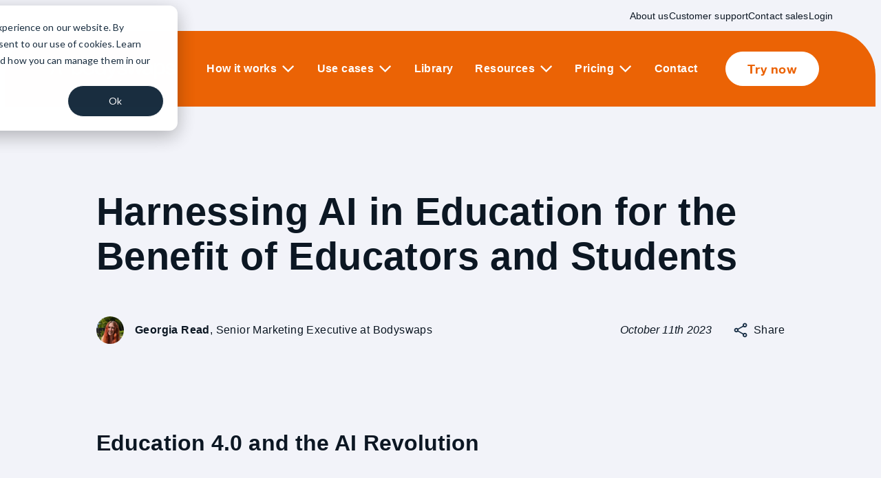

--- FILE ---
content_type: text/html; charset=UTF-8
request_url: https://bodyswaps.co/resources/blog/harnessing-ai-in-education
body_size: 18216
content:
<!doctype html><html lang="en"><head>
    <meta charset="utf-8">
    <title>Harnessing AI in Education for the Benefit of Educators and Students</title>
    <link rel="shortcut icon" href="https://bodyswaps.co/hubfs/HubSpot%20favicon.png">
    <meta name="description" content="This week, we discuss the benefits &amp; challenges of integrating AI in education, focusing on tools higher &amp; further education can implement for student success.">
    
    
    
    
    
    
    <meta name="viewport" content="width=device-width, initial-scale=1">

    
    <meta property="og:description" content="This week, we discuss the benefits &amp; challenges of integrating AI in education, focusing on tools higher &amp; further education can implement for student success.">
    <meta property="og:title" content="Harnessing AI in Education for the Benefit of Educators and Students">
    <meta name="twitter:description" content="This week, we discuss the benefits &amp; challenges of integrating AI in education, focusing on tools higher &amp; further education can implement for student success.">
    <meta name="twitter:title" content="Harnessing AI in Education for the Benefit of Educators and Students">

    

    
    <style>
a.cta_button{-moz-box-sizing:content-box !important;-webkit-box-sizing:content-box !important;box-sizing:content-box !important;vertical-align:middle}.hs-breadcrumb-menu{list-style-type:none;margin:0px 0px 0px 0px;padding:0px 0px 0px 0px}.hs-breadcrumb-menu-item{float:left;padding:10px 0px 10px 10px}.hs-breadcrumb-menu-divider:before{content:'›';padding-left:10px}.hs-featured-image-link{border:0}.hs-featured-image{float:right;margin:0 0 20px 20px;max-width:50%}@media (max-width: 568px){.hs-featured-image{float:none;margin:0;width:100%;max-width:100%}}.hs-screen-reader-text{clip:rect(1px, 1px, 1px, 1px);height:1px;overflow:hidden;position:absolute !important;width:1px}
</style>

<link rel="stylesheet" href="https://bodyswaps.co/hubfs/hub_generated/template_assets/1/145782177576/1764171279583/template_main.min.css">
<style>
</style>

    <script type="application/ld+json">
{
  "mainEntityOfPage" : {
    "@type" : "WebPage",
    "@id" : "https://bodyswaps.co/resources/blog/harnessing-ai-in-education"
  },
  "author" : {
    "name" : "Georgia Read",
    "url" : "https://bodyswaps.co/resources/blog/author/georgia-read",
    "@type" : "Person"
  },
  "headline" : "Harnessing AI in Education for the Benefit of Educators and Students",
  "datePublished" : "2023-10-11T11:00:00.000Z",
  "dateModified" : "2025-08-11T13:23:53.615Z",
  "publisher" : {
    "name" : "Bodyswaps",
    "logo" : {
      "url" : "https://9366433.fs1.hubspotusercontent-na1.net/hubfs/9366433/Bodyswaps%20Logo%20Primary%202024-1.svg",
      "@type" : "ImageObject"
    },
    "@type" : "Organization"
  },
  "@context" : "https://schema.org",
  "@type" : "BlogPosting",
  "image" : [ "https://9366433.fs1.hubspotusercontent-na1.net/hubfs/9366433/Blog%20Images/Page-2/Harnessing%20AI%20in%20Education%20for%20the%20Benefit%20of%20Educators%20and%20Students.webp" ]
}
</script>


    
<!--  Added by GoogleAnalytics4 integration -->
<script>
var _hsp = window._hsp = window._hsp || [];
window.dataLayer = window.dataLayer || [];
function gtag(){dataLayer.push(arguments);}

var useGoogleConsentModeV2 = true;
var waitForUpdateMillis = 1000;


if (!window._hsGoogleConsentRunOnce) {
  window._hsGoogleConsentRunOnce = true;

  gtag('consent', 'default', {
    'ad_storage': 'denied',
    'analytics_storage': 'denied',
    'ad_user_data': 'denied',
    'ad_personalization': 'denied',
    'wait_for_update': waitForUpdateMillis
  });

  if (useGoogleConsentModeV2) {
    _hsp.push(['useGoogleConsentModeV2'])
  } else {
    _hsp.push(['addPrivacyConsentListener', function(consent){
      var hasAnalyticsConsent = consent && (consent.allowed || (consent.categories && consent.categories.analytics));
      var hasAdsConsent = consent && (consent.allowed || (consent.categories && consent.categories.advertisement));

      gtag('consent', 'update', {
        'ad_storage': hasAdsConsent ? 'granted' : 'denied',
        'analytics_storage': hasAnalyticsConsent ? 'granted' : 'denied',
        'ad_user_data': hasAdsConsent ? 'granted' : 'denied',
        'ad_personalization': hasAdsConsent ? 'granted' : 'denied'
      });
    }]);
  }
}

gtag('js', new Date());
gtag('set', 'developer_id.dZTQ1Zm', true);
gtag('config', 'G-DM5JWCGTLB');
</script>
<script async src="https://www.googletagmanager.com/gtag/js?id=G-DM5JWCGTLB"></script>

<!-- /Added by GoogleAnalytics4 integration -->

<!--  Added by GoogleTagManager integration -->
<script>
var _hsp = window._hsp = window._hsp || [];
window.dataLayer = window.dataLayer || [];
function gtag(){dataLayer.push(arguments);}

var useGoogleConsentModeV2 = true;
var waitForUpdateMillis = 1000;



var hsLoadGtm = function loadGtm() {
    if(window._hsGtmLoadOnce) {
      return;
    }

    if (useGoogleConsentModeV2) {

      gtag('set','developer_id.dZTQ1Zm',true);

      gtag('consent', 'default', {
      'ad_storage': 'denied',
      'analytics_storage': 'denied',
      'ad_user_data': 'denied',
      'ad_personalization': 'denied',
      'wait_for_update': waitForUpdateMillis
      });

      _hsp.push(['useGoogleConsentModeV2'])
    }

    (function(w,d,s,l,i){w[l]=w[l]||[];w[l].push({'gtm.start':
    new Date().getTime(),event:'gtm.js'});var f=d.getElementsByTagName(s)[0],
    j=d.createElement(s),dl=l!='dataLayer'?'&l='+l:'';j.async=true;j.src=
    'https://www.googletagmanager.com/gtm.js?id='+i+dl;f.parentNode.insertBefore(j,f);
    })(window,document,'script','dataLayer','GTM-T7JC2T26');

    window._hsGtmLoadOnce = true;
};

_hsp.push(['addPrivacyConsentListener', function(consent){
  if(consent.allowed || (consent.categories && consent.categories.analytics)){
    hsLoadGtm();
  }
}]);

</script>

<!-- /Added by GoogleTagManager integration -->


 
<link rel="amphtml" href="https://bodyswaps.co/resources/blog/harnessing-ai-in-education?hs_amp=true">

<meta property="og:image" content="https://bodyswaps.co/hubfs/Blog%20Images/Page-2/Harnessing%20AI%20in%20Education%20for%20the%20Benefit%20of%20Educators%20and%20Students.webp">
<meta property="og:image:width" content="4134">
<meta property="og:image:height" content="2003">
<meta property="og:image:alt" content="A group of students at a table in a library">
<meta name="twitter:image" content="https://bodyswaps.co/hubfs/Blog%20Images/Page-2/Harnessing%20AI%20in%20Education%20for%20the%20Benefit%20of%20Educators%20and%20Students.webp">
<meta name="twitter:image:alt" content="A group of students at a table in a library">

<meta property="og:url" content="https://bodyswaps.co/resources/blog/harnessing-ai-in-education">
<meta name="twitter:card" content="summary_large_image">

<link rel="canonical" href="https://bodyswaps.co/resources/blog/harnessing-ai-in-education">

<meta property="og:type" content="article">
<link rel="alternate" type="application/rss+xml" href="https://bodyswaps.co/resources/blog/rss.xml">
<meta name="twitter:domain" content="bodyswaps.co">
<script src="//platform.linkedin.com/in.js" type="text/javascript">
    lang: en_US
</script>

<meta http-equiv="content-language" content="en">






  <meta name="generator" content="HubSpot"></head>
  <body>
<!--  Added by GoogleTagManager integration -->
<noscript><iframe src="https://www.googletagmanager.com/ns.html?id=GTM-T7JC2T26" height="0" width="0" style="display:none;visibility:hidden"></iframe></noscript>

<!-- /Added by GoogleTagManager integration -->

    <div class="body-wrapper   hs-content-id-146229351290 hs-blog-post hs-blog-id-146227684781">
      
      <div data-global-resource-path="bodyswaps-2023/templates/partials/header-external.html"><div class="header-main">
    <div class="header-top">
        <div class="container large">
            <div id="hs_cos_wrapper_Header_top" class="hs_cos_wrapper hs_cos_wrapper_widget hs_cos_wrapper_type_module widget-type-simple_menu" style="" data-hs-cos-general-type="widget" data-hs-cos-type="module"><span id="hs_cos_wrapper_Header_top_" class="hs_cos_wrapper hs_cos_wrapper_widget hs_cos_wrapper_type_simple_menu" style="" data-hs-cos-general-type="widget" data-hs-cos-type="simple_menu"><div id="hs_menu_wrapper_Header_top_" class="hs-menu-wrapper active-branch flyouts hs-menu-flow-vertical" role="navigation" data-sitemap-name="" data-menu-id="" aria-label="Navigation Menu">
 <ul role="menu">
  <li class="hs-menu-item hs-menu-depth-1" role="none"><a href="https://bodyswaps.co/about-us" role="menuitem" target="_self">About us</a></li>
  <li class="hs-menu-item hs-menu-depth-1" role="none"><a href="https://bodyswaps.co/request-support" role="menuitem" target="_self">Customer support</a></li>
  <li class="hs-menu-item hs-menu-depth-1" role="none"><a href="https://bodyswaps.co/contact-us" role="menuitem" target="_self">Contact sales</a></li>
  <li class="hs-menu-item hs-menu-depth-1" role="none"><a href="https://go.bodyswaps.co/" role="menuitem" target="_self">Login</a></li>
 </ul>
</div></span></div>
        </div>
    </div>
    <header class="header">
        <div class="container large d-flex flex-wrap align-center">
            <div class="logo logo-link">
                
    






  



<span id="hs_cos_wrapper_logo_" class="hs_cos_wrapper hs_cos_wrapper_widget hs_cos_wrapper_type_linked_image" style="" data-hs-cos-general-type="widget" data-hs-cos-type="linked_image"><a href="https://bodyswaps.co/" target="_parent" id="hs-link-logo_" style="border-width:0px;border:0px;"><img src="https://bodyswaps.co/hubfs/bodyswaps/image/logo.svg" class="hs-image-widget " style="width:274px;border-width:0px;border:0px;" width="274" alt="bodyswaps" title="bodyswaps"></a></span>
            </div>
            <div class="right d-flex flex-wrap align-center">
                <div class="mainmenu">
                    <div id="hs_cos_wrapper_mainmenu" class="hs_cos_wrapper hs_cos_wrapper_widget hs_cos_wrapper_type_module widget-type-menu" style="" data-hs-cos-general-type="widget" data-hs-cos-type="module">
<span id="hs_cos_wrapper_mainmenu_" class="hs_cos_wrapper hs_cos_wrapper_widget hs_cos_wrapper_type_menu" style="" data-hs-cos-general-type="widget" data-hs-cos-type="menu"><div id="hs_menu_wrapper_mainmenu_" class="hs-menu-wrapper active-branch flyouts hs-menu-flow-horizontal" role="navigation" data-sitemap-name="default" data-menu-id="185023753012" aria-label="Navigation Menu">
 <ul role="menu">
  <li class="hs-menu-item hs-menu-depth-1" role="none"><a href="javascript:;" role="menuitem">How it works</a></li>
  <li class="hs-menu-item hs-menu-depth-1" role="none"><a href="javascript:;" role="menuitem">Use cases</a></li>
  <li class="hs-menu-item hs-menu-depth-1" role="none"><a href="https://bodyswaps.co/library" role="menuitem">Library</a></li>
  <li class="hs-menu-item hs-menu-depth-1" role="none"><a href="javascript:;" role="menuitem">Resources</a></li>
  <li class="hs-menu-item hs-menu-depth-1" role="none"><a href="javascript:;" role="menuitem">Pricing</a></li>
  <li class="hs-menu-item hs-menu-depth-1" role="none"><a href="https://bodyswaps.co/contact-us" role="menuitem">Contact</a></li>
 </ul>
</div></span></div>
                </div>
                <div class="buttons">
                    <div class="button-3">
                        
                        <div class="hs-web-interactive-inline" style="" data-hubspot-wrapper-cta-id="185424013098"> 
 <a href="https://cta-service-cms2.hubspot.com/web-interactives/public/v1/track/click?encryptedPayload=AVxigLIe4O3tFHW0ubQTIBAZ6mgeZu3NI1ranCKhwtUxsyd3eEQfrTeyowteiaB5Z3qzPIv53cBQ%2FzLdKu6W5EWahXKWHWaS3OYNzKuM8BTkYM8%2FQzbBmN4dmSj0ou%2BipgVebiuMn6rVIAT8ujl9JYFEWkjw7bkRZUP7dN5GmxLyZ7QxZBHoAiGzHw%3D%3D&amp;portalId=9366433" class="hs-inline-web-interactive-185424013098 white  " data-hubspot-cta-id="185424013098"> Try now </a> 
</div>
                        
                       
                    </div>
                </div>
            </div>
        </div>
    </header>
</div>

<div id="hs_cos_wrapper_menu-1" class="hs_cos_wrapper hs_cos_wrapper_widget hs_cos_wrapper_type_module" style="" data-hs-cos-general-type="widget" data-hs-cos-type="module"><div class="hs-menu-children-wrapper mega_menu mega-cases children-wrapper-cover" data-menu="Use cases">  
    <div class="wrap-inside">
    <div class="container large">
        <div class="main d-flex flex-wrap">
            
            <div class="box-row">


                <div class="title">
                    
                    
                    <a href="https://bodyswaps.co/use-case/employability">
                        
                            <div class="h3">Employability and <br>work-readiness skills</div>
                        
                    </a>
                </div>

                <div class="cover-row">
                    
                    <div class="box">
                        
                        
                        <a href="https://bodyswaps.co/use-case/employability/higher-education-institutions">
                            <div class="icon">
                                
                                
                                
                                
                                
                                
                                <img src="https://bodyswaps.co/hubfs/bodyswaps/image/Main%20menu%20icon_Higher%20education%20institutions.svg" alt="Main menu icon_Higher education institutions" loading="lazy" width="50" height="50" style="max-width: 100%; height: auto;">
                                
                            </div>
                            <div class="text">
                                
                                    <div class="h5">Higher education institutions</div>
                                
                                <div class="con">
                                    Engage your students to help them develop key employability skills.
                                </div>
                            </div>
                        </a>
                    </div>
                    
                    <div class="box">
                        
                        
                        <a href="https://bodyswaps.co/use-case/employability/further-education-institutions">
                            <div class="icon">
                                
                                
                                
                                
                                
                                
                                <img src="https://bodyswaps.co/hubfs/bodyswaps/image/Main%20menu%20icon_Further%20edducation%20institutions.svg" alt="Main menu icon_Further edducation institutions" loading="lazy" width="50" height="50" style="max-width: 100%; height: auto;">
                                
                            </div>
                            <div class="text">
                                
                                    <div class="h5">Further education institutions</div>
                                
                                <div class="con">
                                    Set your students up for success with teamwork &amp; communication skills.
                                </div>
                            </div>
                        </a>
                    </div>
                    
                    <div class="box">
                        
                        
                        <a href="https://bodyswaps.co/use-case/employability/agencies">
                            <div class="icon">
                                
                                
                                
                                
                                
                                
                                <img src="https://bodyswaps.co/hubfs/bodyswaps/image/Main%20menu%20icon_Employability%20agencies.svg" alt="Main menu icon_Employability agencies" loading="lazy" width="50" height="52" style="max-width: 100%; height: auto;">
                                
                            </div>
                            <div class="text">
                                
                                    <div class="h5">Employability agencies</div>
                                
                                <div class="con">
                                    Empower your clients to tackle job interviews with confidence.
                                </div>
                            </div>
                        </a>
                    </div>
                    
                </div>


            </div>
            
            <div class="box-row">


                <div class="title">
                    
                    
                    <a href="https://bodyswaps.co/use-case/healthcare">
                        
                            <div class="h3">Human skills <br>in healthcare</div>
                        
                    </a>
                </div>

                <div class="cover-row">
                    
                    <div class="box">
                        
                        
                        <a href="https://bodyswaps.co/use-case/healthcare/education-institutions">
                            <div class="icon">
                                
                                
                                
                                
                                
                                
                                <img src="https://bodyswaps.co/hubfs/bodyswaps/image/Main%20menu%20icon_Education%20institutions.svg" alt="Main menu icon_Education institutions" loading="lazy" width="50" height="50" style="max-width: 100%; height: auto;">
                                
                            </div>
                            <div class="text">
                                
                                    <div class="h5">Education institutions</div>
                                
                                <div class="con">
                                    Prepare your students with key skills for the world of healthcare.
                                </div>
                            </div>
                        </a>
                    </div>
                    
                    <div class="box">
                        
                        
                        <a href="https://bodyswaps.co/use-case/healthcare/nursing-programmes">
                            <div class="icon">
                                
                                
                                
                                
                                
                                
                                <img src="https://bodyswaps.co/hubfs/bodyswaps/image/Main%20menu%20icon_Nursing%20programmes.svg" alt="Main menu icon_Nursing programmes" loading="lazy" width="50" height="50" style="max-width: 100%; height: auto;">
                                
                            </div>
                            <div class="text">
                                
                                    <div class="h5">Nursing programmes</div>
                                
                                <div class="con">
                                    Empower your nurses to protect themselves &amp; improve patient outcomes.
                                </div>
                            </div>
                        </a>
                    </div>
                    
                    <div class="box">
                        
                        
                        <a href="https://bodyswaps.co/use-case/healthcare/hospitals-and-clinics">
                            <div class="icon">
                                
                                
                                
                                
                                
                                
                                <img src="https://bodyswaps.co/hubfs/bodyswaps/image/Main%20menu%20icon_Hospitals%20and%20clinics.svg" alt="Main menu icon_Hospitals and clinics" loading="lazy" width="50" height="52" style="max-width: 100%; height: auto;">
                                
                            </div>
                            <div class="text">
                                
                                    <div class="h5">Hospitals and clinics</div>
                                
                                <div class="con">
                                    Give your staff the skills to navigate conflict, work in a team &amp; more.
                                </div>
                            </div>
                        </a>
                    </div>
                    
                </div>


            </div>
            
            <div class="box-row">


                <div class="title">
                    
                    
                    <a href="https://bodyswaps.co/use-case/workforce">
                        
                            <div class="h3">Essentials for <br>the workforce</div>
                        
                    </a>
                </div>

                <div class="cover-row">
                    
                    <div class="box">
                        
                        
                        <a href="https://bodyswaps.co/use-case/workforce/students">
                            <div class="icon">
                                
                                
                                
                                
                                
                                
                                <img src="https://bodyswaps.co/hubfs/bodyswaps/image/Main%20menu%20icon_Workplace%20skills%20for%20students.svg" alt="Main menu icon_Workplace skills for students" loading="lazy" width="50" height="50" style="max-width: 100%; height: auto;">
                                
                            </div>
                            <div class="text">
                                
                                    <div class="h5">Workplace skills for students</div>
                                
                                <div class="con">
                                    Empower your students with skills like negotiation &amp; conflict management.
                                </div>
                            </div>
                        </a>
                    </div>
                    
                    <div class="box">
                        
                        
                        <a href="https://bodyswaps.co/use-case/workforce/enterprise">
                            <div class="icon">
                                
                                
                                
                                
                                
                                
                                <img src="https://bodyswaps.co/hubfs/bodyswaps/image/Main%20menu%20icon_Soft%20skills%20for%20enterprise.svg" alt="Main menu icon_Soft skills for enterprise" loading="lazy" width="50" height="51" style="max-width: 100%; height: auto;">
                                
                            </div>
                            <div class="text">
                                
                                    <div class="h5">Soft skills for enterprise</div>
                                
                                <div class="con">
                                    Develop your team's confidence, collaboration &amp; communication.
                                </div>
                            </div>
                        </a>
                    </div>
                    
                </div>


            </div>
            
            <div class="box-row">


                <div class="title">
                    
                    
                    <a href="https://bodyswaps.co/use-case/edi">
                        
                            <div class="h3">Equity, diversity, <br>and inclusion (EDI)</div>
                        
                    </a>
                </div>

                <div class="cover-row">
                    
                    <div class="box">
                        
                        
                        <a href="https://bodyswaps.co/use-case/edi/workplace-edi">
                            <div class="icon">
                                
                                
                                
                                
                                
                                
                                <img src="https://bodyswaps.co/hubfs/bodyswaps/image/Main%20menu%20icon_EDI%20in%20the%20workplace.svg" alt="Main menu icon_EDI in the workplace" loading="lazy" width="50" height="50" style="max-width: 100%; height: auto;">
                                
                            </div>
                            <div class="text">
                                
                                    <div class="h5">EDI in the workplace</div>
                                
                                <div class="con">
                                    Equip your learners to tackle biases, challenge privilege &amp; more.
                                </div>
                            </div>
                        </a>
                    </div>
                    
                    <div class="box">
                        
                        
                        <a href="https://bodyswaps.co/use-case/edi/healthcare">
                            <div class="icon">
                                
                                
                                
                                
                                
                                
                                <img src="https://bodyswaps.co/hubfs/bodyswaps/image/Main%20menu%20icon_EDI%20in%20healthcare.svg" alt="Main menu icon_EDI in healthcare" loading="lazy" width="50" height="46" style="max-width: 100%; height: auto;">
                                
                            </div>
                            <div class="text">
                                
                                    <div class="h5">EDI in healthcare</div>
                                
                                <div class="con">
                                    Prepare your learners to identify personal biases &amp; how to mitigate them.
                                </div>
                            </div>
                        </a>
                    </div>
                    
                </div>


            </div>
            
        </div>
    </div>
</div>
</div></div>
<div id="hs_cos_wrapper_menu-2" class="hs_cos_wrapper hs_cos_wrapper_widget hs_cos_wrapper_type_module" style="" data-hs-cos-general-type="widget" data-hs-cos-type="module">
<div class="hs-menu-children-wrapper mega_menu mega-main children-wrapper-cover" data-menu="How it works">
    <div class="wrap-inside">
        
        <div class="main-title hover">
            
                <div class="h3">How it works</div>
            
            
            <div class="main-text">
                Learn the basics of Bodyswaps and how our features can help you enhance your learners’ soft skills.
            </div>
            

            
            
            
            <a class="boxLink" href="https://bodyswaps.co/features">
            </a>
            
        </div>
        

        <div class="main d-flex flex-wrap">
            
            <div class="box">
                
                
                <a href="https://bodyswaps.co/features/ai-coaching">
                    
                    <div class="icon">
                        
                        
                        
                        <img src="https://bodyswaps.co/hubfs/bodyswaps/image/ai-icon-1.svg" alt="Marron AI icon" loading="" width="50" height="50">
                    </div>
                    
                    <div class="text">
                        
                            <div class="h5">Bodyswaps &amp; AI</div>
                        
                        <div class="con">
                            Discover our AI roleplays, plus how we enhance feedback with AI.
                        </div>
                    </div>
                </a>
            </div>
            
            <div class="box">
                
                
                <a href="https://bodyswaps.co/features/learner-pathway-builder">
                    
                    <div class="icon">
                        
                        
                        
                        <img src="https://bodyswaps.co/hubfs/Marroon%20pathway%20vector.svg" alt="Marroon pathway vector" loading="" width="50" height="50">
                    </div>
                    
                    <div class="text">
                        
                            <div class="h5">Learner pathway builder</div>
                        
                        <div class="con">
                            Combine AI roleplays, modules &amp; assessments into tailored learning pathways.
                        </div>
                    </div>
                </a>
            </div>
            
            <div class="box">
                
                
                <a href="https://bodyswaps.co/features/accessibility">
                    
                    <div class="icon">
                        
                        
                        
                        <img src="https://bodyswaps.co/hubfs/Marron%20icon%20person%20transparent%20background..svg" alt="Marron icon person transparent background." loading="" width="50" height="50">
                    </div>
                    
                    <div class="text">
                        
                            <div class="h5">Accessibility features</div>
                        
                        <div class="con">
                            See what we’ve implemented to make Bodyswaps accessible to more users.
                        </div>
                    </div>
                </a>
            </div>
            
            <div class="box">
                
                
                <a href="https://bodyswaps.co/features/pedagogy">
                    
                    <div class="icon">
                        
                        
                        
                        <img src="https://bodyswaps.co/hubfs/Maroon%20bulb%20transparent%20background.%202.svg" alt="Maroon bulb transparent background." loading="" width="50" height="48">
                    </div>
                    
                    <div class="text">
                        
                            <div class="h5">Our pedagogy</div>
                        
                        <div class="con">
                            Uncover the logic and frameworks behind our learning design.
                        </div>
                    </div>
                </a>
            </div>
            
            <div class="box">
                
                
                <a href="https://bodyswaps.co/features/lms-integration">
                    
                    <div class="icon">
                        
                        
                        
                        <img src="https://bodyswaps.co/hubfs/LMS%20icon%20Apricot%2002-1.svg" alt="Learning management system icon in maroon on transparent background" loading="" width="52" height="51">
                    </div>
                    
                    <div class="text">
                        
                            <div class="h5">LMS integration</div>
                        
                        <div class="con">
                            Incorporate Bodyswaps into your LMS to streamline learner management.
                        </div>
                    </div>
                </a>
            </div>
            
            <div class="box">
                
                
                <a href="https://bodyswaps.co/features/platforms">
                    
                    <div class="icon">
                        
                        
                        
                        <img src="https://bodyswaps.co/hubfs/icon-11-1.svg" alt="Maroon layers transparent background." loading="" width="50" height="46">
                    </div>
                    
                    <div class="text">
                        
                            <div class="h5">What platforms we’re on</div>
                        
                        <div class="con">
                            We're on mobile, PC, &amp; VR; choose the devices that work best for you.
                        </div>
                    </div>
                </a>
            </div>
            
            <div class="box">
                
                
                <a href="https://bodyswaps.co/features/bodyswaps-go">
                    
                    <div class="icon">
                        
                        
                        
                        <img src="https://bodyswaps.co/hubfs/icon-12-1.svg" alt="Maroon robot transparent background. " loading="" width="50" height="51">
                    </div>
                    
                    <div class="text">
                        
                            <div class="h5">Bodyswaps Go</div>
                        
                        <div class="con">
                            Our web-based portal allows you to manage and monitor your learners.
                        </div>
                    </div>
                </a>
            </div>
            
            <div class="box">
                
                
                <a href="https://bodyswaps.co/features/educator-resources">
                    
                    <div class="icon">
                        
                        
                        
                        <img src="https://bodyswaps.co/hubfs/icon-13-1.svg" alt="Maroon gear vector transparent background. " loading="" width="50" height="51">
                    </div>
                    
                    <div class="text">
                        
                            <div class="h5">Educator resources</div>
                        
                        <div class="con">
                            Discover how we support educators to deploy Bodyswaps with ease.
                        </div>
                    </div>
                </a>
            </div>
            
            <div class="box">
                
                
                <a href="https://bodyswaps.co/features/certifications">
                    
                    <div class="icon">
                        
                        
                        
                        <img src="https://bodyswaps.co/hubfs/icon-14-1.svg" alt="Maroon certificate vector transparent background. " loading="" width="50" height="51">
                    </div>
                    
                    <div class="text">
                        
                            <div class="h5">Our certifications</div>
                        
                        <div class="con">
                            Learn about our security certifications &amp; web content alignment.
                        </div>
                    </div>
                </a>
            </div>
            

            
        </div>
    </div>
</div>

<div class="hs-menu-children-wrapper mega_menu mega-main children-wrapper-cover" data-menu="Resources">
    <div class="wrap-inside">
        

        <div class="main d-flex flex-wrap">
            
            <div class="box">
                
                
                <a href="https://bodyswaps.co/resources/blog">
                    
                    <div class="icon">
                        
                        
                        
                        <img src="https://bodyswaps.co/hubfs/bodyswaps/image/Maroon%20note%20vector%20transparent%20background.svg" alt="Maroon note vector transparent background." loading="" width="50" height="51">
                    </div>
                    
                    <div class="text">
                        
                            <div class="h5">Blog</div>
                        
                        <div class="con">
                            <span>Discover industry insights, company news, and customer stories.<br></span>
                        </div>
                    </div>
                </a>
            </div>
            
            <div class="box">
                
                
                <a href="https://bodyswaps.co/resources/guides">
                    
                    <div class="icon">
                        
                        
                        
                        <img src="https://bodyswaps.co/hubfs/bodyswaps/image/Maroon%20notebook%20vector%20transparent%20background..svg" alt="Maroon notebook vector transparent background." loading="" width="50" height="50">
                    </div>
                    
                    <div class="text">
                        
                            <div class="h5">Guides</div>
                        
                        <div class="con">
                            Uncover our immersive learning guides, reports, and infographics.
                        </div>
                    </div>
                </a>
            </div>
            
            <div class="box">
                
                
                <a href="https://bodyswaps.co/resources/events">
                    
                    <div class="icon">
                        
                        
                        
                        <img src="https://bodyswaps.co/hubfs/bodyswaps/image/Maroon%20block%20vector%20transparent%20background..svg" alt="Maroon block vector transparent background." loading="" width="50" height="49">
                    </div>
                    
                    <div class="text">
                        
                            <div class="h5">Events</div>
                        
                        <div class="con">
                            Discover upcoming &amp; past conferences, webinars &amp; symposiums.
                        </div>
                    </div>
                </a>
            </div>
            
            <div class="box">
                
                
                <a href="https://bodyswaps.co/resources/case-studies">
                    
                    <div class="icon">
                        
                        
                        
                        <img src="https://bodyswaps.co/hubfs/bodyswaps/image/Maroon%20notes%20vector%20transparent.svg" alt="Maroon notes vector transparent background." loading="" width="50" height="51">
                    </div>
                    
                    <div class="text">
                        
                            <div class="h5">Case studies</div>
                        
                        <div class="con">
                            See how we're the perfect soft skills solution for institutions like yours.
                        </div>
                    </div>
                </a>
            </div>
            
            <div class="box">
                
                
                <a href="https://bodyswaps.co/resources/stories-from-social">
                    
                    <div class="icon">
                        
                        
                        
                        <img src="https://bodyswaps.co/hubfs/bodyswaps/image/Maroon%20vector%20transparent%20play.svg" alt="Maroon vector transparent background." loading="" width="49" height="50">
                    </div>
                    
                    <div class="text">
                        
                            <div class="h5">Stories from social</div>
                        
                        <div class="con">
                            See our customers' stories, direct from LinkedIn.
                        </div>
                    </div>
                </a>
            </div>
            
            <div class="box">
                
                
                <a href="https://bodyswaps.co/resources/press">
                    
                    <div class="icon">
                        
                        
                        
                        <img src="https://bodyswaps.co/hubfs/bodyswaps/image/Maroon%20notes%20vector%20transparent.svg" alt="Maroon notes vector transparent background." loading="" width="50" height="51">
                    </div>
                    
                    <div class="text">
                        
                            <div class="h5">In the press</div>
                        
                        <div class="con">
                            Read all about Bodyswaps from a variety of publications.
                        </div>
                    </div>
                </a>
            </div>
            
            <div class="box">
                
                
                <a href="https://bodyswaps.co/resources/research">
                    
                    <div class="icon">
                        
                        
                        
                        <img src="https://bodyswaps.co/hubfs/bodyswaps/image/Maroon%20investigation%20vector%20transparent%20background.svg" alt="Maroon investigation vector transparent background." loading="" width="50" height="51">
                    </div>
                    
                    <div class="text">
                        
                            <div class="h5">Research</div>
                        
                        <div class="con">
                            Browse our recent research or answer our call for research partners.
                        </div>
                    </div>
                </a>
            </div>
            

            
            <div class="box box_row">
                <div class="img">
                    
                    
                    
                    
                    
                    
                    <img src="https://bodyswaps.co/hs-fs/hubfs/BDS%203.0%20announcement%20blog%20post%20header.png?width=740&amp;height=486&amp;name=BDS%203.0%20announcement%20blog%20post%20header.png" alt="BDS 3.0 announcement blog post header" loading="lazy" width="740" height="486" style="max-width: 100%; height: auto;" srcset="https://bodyswaps.co/hs-fs/hubfs/BDS%203.0%20announcement%20blog%20post%20header.png?width=370&amp;height=243&amp;name=BDS%203.0%20announcement%20blog%20post%20header.png 370w, https://bodyswaps.co/hs-fs/hubfs/BDS%203.0%20announcement%20blog%20post%20header.png?width=740&amp;height=486&amp;name=BDS%203.0%20announcement%20blog%20post%20header.png 740w, https://bodyswaps.co/hs-fs/hubfs/BDS%203.0%20announcement%20blog%20post%20header.png?width=1110&amp;height=729&amp;name=BDS%203.0%20announcement%20blog%20post%20header.png 1110w, https://bodyswaps.co/hs-fs/hubfs/BDS%203.0%20announcement%20blog%20post%20header.png?width=1480&amp;height=972&amp;name=BDS%203.0%20announcement%20blog%20post%20header.png 1480w, https://bodyswaps.co/hs-fs/hubfs/BDS%203.0%20announcement%20blog%20post%20header.png?width=1850&amp;height=1215&amp;name=BDS%203.0%20announcement%20blog%20post%20header.png 1850w, https://bodyswaps.co/hs-fs/hubfs/BDS%203.0%20announcement%20blog%20post%20header.png?width=2220&amp;height=1458&amp;name=BDS%203.0%20announcement%20blog%20post%20header.png 2220w" sizes="(max-width: 740px) 100vw, 740px">
                    
                </div>
                <div class="text">
                    
                        <div class="h5">Introducing Bodyswaps 3.0: Personalised. Effortless. Impactful.</div>
                    
                    <div class="con">
                        Whether you're shaping future nurses or preparing students for the world of work, Bodyswaps 3.0 puts the power of personalised learning in your hands.
                    </div>
                    <div class="btn">
                        Read more
                    </div>
                </div>
                
                
                <a class="boxLink" href="https://bodyswaps.co/resources/blog/bodyswaps-3-update">
                </a>
            </div>
            
        </div>
    </div>
</div>

<div class="hs-menu-children-wrapper mega_menu mega-main children-wrapper-cover" data-menu="Pricing">
    <div class="wrap-inside">
        

        <div class="main d-flex flex-wrap">
            
            <div class="box">
                
                
                <a href="https://bodyswaps.co/pricing">
                    
                    <div class="icon">
                        
                        
                        
                        <img src="https://bodyswaps.co/hubfs/bodyswaps/image/Main%20menu%20icon_Trial%20packages.svg" alt="Main menu icon_Trial packages" loading="" width="50" height="50">
                    </div>
                    
                    <div class="text">
                        
                            <div class="h5">Pricing plans</div>
                        
                        <div class="con">
                            Explore plans for your organisation. Compare features and packages to find the perfect immersive learning solution.
                        </div>
                    </div>
                </a>
            </div>
            
            <div class="box">
                
                
                <a href="https://bodyswaps.co/funding-and-grants">
                    
                    <div class="icon">
                        
                        
                        
                        <img src="https://bodyswaps.co/hubfs/bodyswaps/image/maroon%20vector%20transparent%20background.svg" alt="maroon vector transparent background." loading="" width="50" height="49">
                    </div>
                    
                    <div class="text">
                        
                            <div class="h5">Funding &amp; grants</div>
                        
                        <div class="con">
                            Check out our funding opportunities or get in touch for grant assistance.
                        </div>
                    </div>
                </a>
            </div>
            

            
        </div>
    </div>
</div>
</div></div>


      <main id="main-content" class="body-container-wrapper">
        
<div class="body-container body-container--blog-post blog-posting large-body">

    
    
    <div id="hs_cos_wrapper_module_17381321316073" class="hs_cos_wrapper hs_cos_wrapper_widget hs_cos_wrapper_type_module" style="" data-hs-cos-general-type="widget" data-hs-cos-type="module"></div>
    
    

    <div class="hero-post hero-post-2025">
        <div class="container large">
            <div class="cover">
            <h1><span id="hs_cos_wrapper_name" class="hs_cos_wrapper hs_cos_wrapper_meta_field hs_cos_wrapper_type_text" style="" data-hs-cos-general-type="meta_field" data-hs-cos-type="text">Harnessing AI in Education for the Benefit of Educators and Students</span></h1>
            
            
            
            <div class="main md:mt-40 mt-20 d-flex flex-wrap align-center justify-space-between">
                <div class="author d-flex align-center">
                    
                    <img src="https://bodyswaps.co/hubfs/IMG-20230528-WA0009%20(1).jpg" alt=" Georgia Read">
                    
                    <strong><a href="https://bodyswaps.co/resources/blog/author/georgia-read" rel="author">Georgia Read</a></strong> , Senior Marketing Executive at Bodyswaps
                </div>
                <div class="contact d-flex flex-wrap">
                    <div class="date">
                        
                        
                        
                        
                        October <span class="day">11th</span> 2023
                    </div>
                    <div class="social ml-30">
                        <label class="d-flex align-center">
                            <svg xmlns="http://www.w3.org/2000/svg" width="24" height="24" viewbox="0 0 24 24" fill="none"><path d="M18.2129 22.3947C17.3187 22.3947 16.5528 22.076 15.9153 21.4387C15.2777 20.8014 14.959 20.0448 14.959 19.169C14.959 19.0537 14.9738 18.9103 15.0035 18.739C15.0332 18.5676 15.0684 18.4104 15.109 18.2673L8.10905 14.1881C7.80612 14.4997 7.45845 14.7506 7.06605 14.9409C6.67367 15.1311 6.26291 15.2262 5.83378 15.2262C4.95274 15.2262 4.19248 14.9081 3.55298 14.272C2.91349 13.6358 2.59375 12.8733 2.59375 11.9844C2.59375 11.0955 2.91349 10.3369 3.55298 9.70873C4.19248 9.08049 4.95274 8.76638 5.83378 8.76638C6.25701 8.76638 6.66213 8.84662 7.04913 9.00712C7.43614 9.16764 7.78705 9.4037 8.10185 9.7153L15.109 5.68407C15.0684 5.56847 15.0332 5.42655 15.0035 5.2583C14.9738 5.09003 14.959 4.94469 14.959 4.82228C14.959 3.93502 15.2757 3.17582 15.9092 2.54465C16.5427 1.91348 17.3065 1.5979 18.2007 1.5979C19.0769 1.5979 19.8341 1.91278 20.4723 2.54255C21.1105 3.17232 21.4297 3.93165 21.4297 4.82055C21.4297 5.70943 21.1099 6.46882 20.4704 7.09872C19.8309 7.72862 19.0707 8.04358 18.1896 8.04358C17.7379 8.04358 17.3254 7.98068 16.9519 7.85488C16.5784 7.72909 16.2456 7.5101 15.9535 7.1979L8.93943 11.0488C8.97276 11.1872 9.00193 11.3496 9.02693 11.536C9.05193 11.7224 9.06443 11.8743 9.06443 11.9918C9.06443 12.1093 9.05193 12.2396 9.02693 12.3825C9.00193 12.5255 8.97276 12.6662 8.93943 12.8046L15.9583 16.7555C16.2472 16.5027 16.5715 16.3028 16.9313 16.1556C17.291 16.0084 17.7105 15.9349 18.1896 15.9349C19.0707 15.9349 19.8309 16.2529 20.4704 16.8891C21.1099 17.5252 21.4297 18.2845 21.4297 19.1671C21.4297 20.0496 21.1126 20.8081 20.4784 21.4428C19.8442 22.0774 19.089 22.3947 18.2129 22.3947ZM18.1926 6.11965C18.5637 6.11965 18.8753 5.99509 19.1275 5.74598C19.3796 5.49684 19.5057 5.18814 19.5057 4.81987C19.5057 4.45161 19.3817 4.14138 19.1336 3.8892C18.8855 3.63703 18.5781 3.51095 18.2114 3.51095C17.8376 3.51095 17.5227 3.63491 17.2668 3.88282C17.0109 4.13074 16.8829 4.43666 16.8829 4.80058C16.8829 5.17158 17.0084 5.48417 17.2594 5.73837C17.5105 5.99256 17.8215 6.11965 18.1926 6.11965ZM5.82738 13.3023C6.19844 13.3023 6.51007 13.1767 6.76225 12.9257C7.01442 12.6747 7.1405 12.3636 7.1405 11.9926C7.1405 11.6215 7.01647 11.3099 6.7684 11.0577C6.52032 10.8055 6.21291 10.6794 5.84617 10.6794C5.47236 10.6794 5.15749 10.8035 4.90158 11.0516C4.64564 11.2996 4.51768 11.607 4.51768 11.9738C4.51768 12.3476 4.64318 12.6624 4.8942 12.9184C5.14523 13.1743 5.45629 13.3023 5.82738 13.3023ZM18.1926 20.4707C18.5637 20.4707 18.8753 20.3452 19.1275 20.0942C19.3796 19.8432 19.5057 19.5321 19.5057 19.1611C19.5057 18.79 19.3817 18.4783 19.1336 18.2262C18.8855 17.974 18.5781 17.8479 18.2114 17.8479C17.8376 17.8479 17.5227 17.9719 17.2668 18.22C17.0109 18.4681 16.8829 18.7755 16.8829 19.1422C16.8829 19.516 17.0084 19.8309 17.2594 20.0869C17.5105 20.3428 17.8215 20.4707 18.1926 20.4707Z" fill="#1B3148" /></svg> Share
                        </label>
                        <ul class="share-buttons">
                            <li><a href="https://www.facebook.com/sharer/sharer.php?u=https://bodyswaps.co/resources/blog/harnessing-ai-in-education&amp;title=Harnessing%20AI%20in%20Education%20for%20the%20Benefit%20of%20Educators%20and%20Students&amp;picture=https://9366433.fs1.hubspotusercontent-na1.net/hubfs/9366433/Blog%20Images/Page-2/Harnessing%20AI%20in%20Education%20for%20the%20Benefit%20of%20Educators%20and%20Students.webp&amp;description=This%20week,%20we%20discuss%20the%20benefits%20&amp;%20challenges%20of%20integrating%20AI%20in%20education,%20focusing%20on%20tools%20higher%20&amp;%20further%20education%20can%20implement%20for%20student%20success." title="Share on Facebook" target="_blank" onclick="return !window.open(this.href, 'Facebook', 'width=600,height=500')"><i class="fa fa-facebook" aria-hidden="true"></i></a></li>
                            <li><a href="https://twitter.com/share?source=https://bodyswaps.co/resources/blog/harnessing-ai-in-education&amp;text=Harnessing%20AI%20in%20Education%20for%20the%20Benefit%20of%20Educators%20and%20Students%20-%20https://bodyswaps.co/resources/blog/harnessing-ai-in-education" target="_blank" title="Tweet" onclick="return !window.open(this.href, 'Twitter', 'width=600,height=500')"><svg xmlns="http://www.w3.org/2000/svg" height="16" width="16" viewbox="0 0 512 512"><!--!Font Awesome Free 6.5.1 by @fontawesome - https://fontawesome.com License - https://fontawesome.com/license/free Copyright 2023 Fonticons, Inc.--><path d="M389.2 48h70.6L305.6 224.2 487 464H345L233.7 318.6 106.5 464H35.8L200.7 275.5 26.8 48H172.4L272.9 180.9 389.2 48zM364.4 421.8h39.1L151.1 88h-42L364.4 421.8z" /></svg></a></li>
                            <li><a href="http://www.linkedin.com/shareArticle?mini=true&amp;url=https://bodyswaps.co/resources/blog/harnessing-ai-in-education&amp;title=Harnessing%20AI%20in%20Education%20for%20the%20Benefit%20of%20Educators%20and%20Students&amp;summary=This%20week,%20we%20discuss%20the%20benefits%20&amp;%20challenges%20of%20integrating%20AI%20in%20education,%20focusing%20on%20tools%20higher%20&amp;%20further%20education%20can%20implement%20for%20student%20success." target="_blank" title="Share on LinkedIn" onclick="return !window.open(this.href, 'LinkedIn', 'width=600,height=500')"><i class="fa fa-linkedin" aria-hidden="true"></i></a></li>
                        </ul>
                    </div>
                </div>
            </div>
            </div>
        </div>
    </div>

    <article class="blog-post blog-post-2025">
        <div class="container large">
            <div class="post__body list_style">
                <span id="hs_cos_wrapper_post_body" class="hs_cos_wrapper hs_cos_wrapper_meta_field hs_cos_wrapper_type_rich_text" style="" data-hs-cos-general-type="meta_field" data-hs-cos-type="rich_text"><div id="pl-6516" class="panel-layout">
<div id="pg-6516-0" class="panel-grid panel-no-style">
<div id="pgc-6516-0-0" class="panel-grid-cell">
<div id="panel-6516-0-0-0" class="so-panel widget_sow-editor panel-first-child panel-last-child" data-index="0">
<div class="so-widget-sow-editor so-widget-sow-editor-base">
<div class="siteorigin-widget-tinymce textwidget">
<h2><span>Education 4.0 and the AI Revolution</span></h2>
<p>&nbsp;</p>
<p><span>The ongoing flood of artificial intelligence headlines in education news clearly signifies how such advancements in technology are driving education and learning. Students of all ages are undoubtedly going to be affected by developments in AI and other aspects of Education 4.0</span></p>
<p>&nbsp;</p>
<div id="hs_cos_wrapper_widget_51f55236-5833-4512-8f24-2e832e18131d" class="hs_cos_wrapper hs_cos_wrapper_widget hs_cos_wrapper_type_module" style="" data-hs-cos-general-type="widget" data-hs-cos-type="module">


<div class="testimonialV2-quote">
    <div class="container large">
        <div class="testi-num mt-30">
            <div class="text">
                <div class="left">
                    <svg xmlns="http://www.w3.org/2000/svg" width="103" height="85" viewbox="0 0 103 85" fill="none">
                        <path d="M67.5316 85C63.1133 85 59.5316 81.4183 59.5316 77V54.4142C59.5316 29.607 70.5838 12.563 92.6883 3.2821C97.2731 1.3571 102.063 4.9604 102.063 9.93293C102.063 12.961 100.2 15.6333 97.5444 17.0883C88.0309 22.3008 82.2603 30.3086 80.4246 41.1115C79.6844 45.4674 83.3665 49.0795 87.7848 49.0795H91.0253C95.4435 49.0795 99.0253 52.6612 99.0253 57.0795V77C99.0253 81.4183 95.4435 85 91.0253 85H67.5316Z" fill="#1A6279" />
                        <path d="M7.99997 85C3.5817 85 -3.05176e-05 81.4183 -3.05176e-05 77V54.4142C-3.05176e-05 29.607 11.0522 12.563 33.1567 3.2821C37.7415 1.3571 42.5316 4.9604 42.5316 9.93293C42.5316 12.961 40.6684 15.6333 38.0128 17.0883C28.4993 22.3008 22.7286 30.3086 20.893 41.1115C20.1528 45.4674 23.8349 49.0795 28.2531 49.0795H31.4936C35.9119 49.0795 39.4936 52.6612 39.4936 57.0795V77C39.4936 81.4183 35.9119 85 31.4936 85H7.99997Z" fill="#1A6279" />
                    </svg>
                </div>
                <div>
                    <span>‘</span><a href="https://www.forbes.com/sites/naveenjoshi/2022/03/31/understanding-education-40-the-machine-learning-driven-future-of-learning/?sh=4401a82f5bc2"><span>Education 4.0 is </span><span>a technique of learning</span></a><span> that is connected with the fourth industrial revolution and focuses on transforming the future of education through advanced technology and automation. Smart technology, artificial intelligence, and robotics are part of this industrial revolution.’</span>
                </div>
                <div class="right">
                    <svg xmlns="http://www.w3.org/2000/svg" width="103" height="85" viewbox="0 0 103 85" fill="none">
                        <path d="M35.4684 0C39.8867 0 43.4684 3.58172 43.4684 8V30.5858C43.4684 55.393 32.4162 72.437 10.3117 81.7179C5.72692 83.6429 0.936768 80.0396 0.936768 75.0671C0.936768 72.039 2.8 69.3667 5.45557 67.9117C14.9691 62.6992 20.7397 54.6914 22.5754 43.8885C23.3156 39.5326 19.6335 35.9205 15.2152 35.9205H11.9747C7.55647 35.9205 3.97474 32.3388 3.97474 27.9205V8C3.97474 3.58172 7.55647 0 11.9747 0H35.4684Z" fill="#1A6279" />
                        <path d="M95 0C99.4183 0 103 3.58172 103 8V30.5858C103 55.393 91.9478 72.437 69.8433 81.7179C65.2585 83.6429 60.4684 80.0396 60.4684 75.0671C60.4684 72.039 62.3316 69.3667 64.9872 67.9117C74.5007 62.6992 80.2714 54.6914 82.107 43.8885C82.8472 39.5326 79.1651 35.9205 74.7469 35.9205H71.5064C67.0881 35.9205 63.5064 32.3388 63.5064 27.9205V8C63.5064 3.58172 67.0881 0 71.5064 0H95Z" fill="#1A6279" />
                    </svg>
                </div>
            </div>
            
        </div>
    </div>
</div>
</div>
<p>&nbsp;</p>
<p><span>Education 4.0 offers an opportunity to lead us away from the more traditional “one size fits all” education model, </span><a href="https://www.brookings.edu/articles/there-is-no-one-size-fits-all-school-model-developing-a-flexible-and-innovative-education-ecosystem/"><span>a model that’s ineffective</span></a><span> in the majority of cases. Many researchers agree that these next generation education reforms such as Education 4.0 will take </span><a href="https://www.sciencedirect.com/science/article/pii/S2666920X22000236"><span>a leap forward thanks to Big Data analysis and AI</span></a><span>.</span></p>
<p><span>This blog is going to focus on AI in particular, looking at how it can be harnessed in education to benefit instructors and aid in student development and career success. Alongside the benefits, we’ll also take a look at the challenges of implementing AI in education, before finishing off with some useful tools that educators and students are already using.</span></p>
<h2><span>AI Transforming Education</span></h2>
<p>&nbsp;</p>
<p><span>The capabilities of artificial intelligence have skyrocketed in the year since ChatGPT’s release. This is thanks to </span><a href="https://www.washingtonpost.com/business/interactive/2023/artificial-intelligence-tech-rapid-advances/"><span>a confluence of innovations and breakthroughs</span></a><span>, such as improvements in mathematical modelling, hardware and computing power, and an increase in high-quality data sets that generative AI tools have access to.&nbsp;</span></p>
<p><span>Thanks to this rapid advancement, there are already AI-powered tools out there that are helping to completely reshape how students learn, develop, and prepare for life beyond university and college.&nbsp;</span></p>
<p><span>AI can empower educators and career services to support students’ holistic development through adaptive learning, intelligent tutoring systems, personalised learning, and individualised employability assistance.&nbsp;</span></p>
<p><span>There are a great number of benefits in implementing AI in higher and further education. Here are the top three:</span></p>
<h3>1. Time Saving</h3>
<p><span>Automated feedback and grading systems can </span><a href="https://www.fenews.co.uk/exclusive/transforming-higher-education-ai-as-an-assistive-technology-for-inclusive-learning/#:~:text=Automated%20grading%20and%20feedback%20systems,activities%20(Fenews%2C%202023)."><span>significantly reduce the amount of time</span></a><span> instructors and educators have to spend on admin tasks like marking. This alleviates pressure on educators, giving them more time to spend on the creative aspects of teaching.</span></p>
<h3>2. Personalised Learning</h3>
<p><span>AI can personalise education in significant ways. Adaptive learning platforms can use student data - such as performance, strengths and weaknesses, and learning pace - to identify individualised learning paths. These paths can offer appropriate content, resources, and activities that align with each students’ specific needs.&nbsp;</span></p>
<p><span>These sort of personalised learning paths could be invaluable to tailoring learning to serve </span><a href="https://www.thersa.org/blog/2023/08/ai-enabled-personalised-learning-opportunities-challenges"><span>the unique needs of neurodiverse learners</span></a><span>.</span></p>
<p><span>Plus, in immersive scenario-based training, AI can provide </span><a href="https://www.youtube.com/watch?v=Gcbw-DIqGCU"><span>immediate, personalised feedback</span></a><span> based upon student performance to help with reflection and the development of skills.</span></p>
<p><span>Personalised learning paths and individualised feedback will allow educators and institutions to embrace a more student-centric approach to learning, moving beyond the traditional “one-size-fits-all” model.</span></p>
<h3>3. Serving Student Services</h3>
<p><span>AI chatbots have been put to use at some universities to act as </span><a href="https://www.live5news.com/2023/08/17/college-charleston-debut-ai-chatbot-student-services/"><span>out-of-hours student support</span></a><span>. Chatbots can direct students to the right place to find the information they need or send more complex requests to the humans at student services to pick up during the workday.&nbsp;</span></p>
<p><span>AI can also help students with careers services. For example, </span><a href="https://www.open.ac.uk/courses/careers/employability"><span>the Open University offers an AI-powered ‘career-readiness’ diagnostic</span></a><span> that helps students find a tailored range of tools and support for employability training and confidence-building. </span></p>
<h2><span>Challenges</span></h2>
<p>&nbsp;</p>
<p><span>Integrating AI into further and higher education certainly comes with a myriad of benefits and opens up the potential for revolutionising educational models and student services. However, there are challenges that run alongside these advancements, challenges that must be considered in order to realise AI’s true potential whilst keeping technology accessible, safe, and efficient.</span></p>
<h3>Access</h3>
<p><span>There’s already a global imbalance when it comes to accessing technology, often thanks to socio-economic barriers. Without forethought into how access be globalised and equitable, new technologies powered by AI could serve to exacerbate existing inequalities.</span></p>
<p><span>Language and geographical barriers also serve to hinder some people’s access to AI technology. Most AI </span><span>tools perform best in English as </span><a href="https://www.thersa.org/blog/2023/08/ai-enabled-personalised-learning-opportunities-challenges"><span>they lack sufficient data in other languages</span></a><span>, something that should be addressed to prevent additional global imbalances. </span></p>
<h3>Faculty Training</h3>
<p><span>Training educators and other faculty on the AI tools that will be implemented into education institutions can be a formidable challenge. But it’s one that’s truly vital if you want to implement AI tools in a successful and scalable way.&nbsp;</span></p>
<p><span>Many faculty members may not have the strong background in technology and data that is helpful when integrating AI in education and training can often take a lot of time. And time is a precious resource, with many educators and staff already stretched thin. Taking this into consideration when planning on implementing AI tools will be key to their ongoing success.</span></p>
<h3>Plagiarism</h3>
<p><span>Perhaps one of the most common concerns surrounding AI in education relate to how certain tools - like ChatGPT - could and are being used by students to create assignment work for them. </span><a href="https://www.wired.com/story/chatgpt-is-coming-for-classrooms-dont-panic/"><span>There are plenty of articles discussing this topic</span></a><span>, and we wanted to highlight another part of this conversation that should be considered when thinking about AI and possibilities of cheating and plagiarism.</span></p>
<p><span>Such unsurety surrounding submitted work can result in a lack of trust between instructor and students, having a damaging effect on that bond. It’s debatable how to tackle this unique challenge, but it’s certainly something that has to be considered when thinking about AI in education.&nbsp;</span></p>
<p><span>Relationship building with students has always been vital in education, but even more so in this time of rapidly developing AI technology. By focusing on establishing trust within the relationship between educator and student, you’re more likely to </span><a href="https://www.linkedin.com/pulse/importance-relationship-building-ai-education-cyron-chan/?trk=article-ssr-frontend-pulse_more-articles_related-content-card"><span>foster engagement and motivation</span></a><span>. </span></p>
<h3>Data Concerns</h3>
<p><span>Educational institutions handle vast amounts of sensitive student data, including grades, attendance records, and personal information. They’ll also hold similarly sensitive data about their staff. Students and educators alike may have concerns surrounding AI and potential breaches of data security.&nbsp;</span></p>
<p><span>Another concern both students and educators may have about data resides in data ownership. Determining who owns the data generated or collected by AI systems in an educational setting can be complex. Is it the students, the institution, or the AI service provider? Clear ownership and usage rights need to be defined.</span></p>
<p><span>Any technological advancements or developments come with their own unique hurdles, even ones we now consider invaluable to learning had to overcome their own challenges. For example, the integration of computers into the classroom came with plenty of issues and oppositions, but now they’re almost inseparable from the majority of classes and degrees.</span></p>
<p><strong>AI in Education: Worth the Risks?</strong></p>
<p><span>The landscape of education is evolving at an unprecedented pace, driven by rapid technological advancements. Including AI across your institution represents a proactive and forward-thinking approach to nurturing the educational journey of students, as it not only enhances the quality of education, but also equips your institution with the tools to reach and surpass its strategic goals.</span></p>
<p><span>Embrace these challenges today as an investment in the future success and growth of both your students and your institution.</span></p>
<h2><span>Popular AI Tools in Education</span></h2>
<p>&nbsp;</p>
<ul>
<li><a href="https://www.grammarly.com/grammar-check"><span>Grammarly</span></a><span> - Probably the most well-known on this list, Grammarly is a grammar checker that can be integrated into Google Workspace and browsers to automatically check spelling and grammar. </span></li>
<li><a href="https://www.gradescope.com/"><span>Gradescope</span></a><span> - Gradescope is an AI-powered grading assistant. By grouping similar assessment responses together it allows instructors to grade groups as one and instantly transfer feedback to students with similar answers. It currently supports STEM (Science, Technology, Engineering, and Maths) problem sets and projects, worksheets, quizzes and exams.</span></li>
<li><a href="https://peerceptiv.com/"><span>Peerceptiv</span></a><span> - Peerceptiv is a data-driven peer learning tool that allows students to engage in double-blind peer reviewing. Peer ratings and other data feed into Peerceptiv’s grading algorithms to provide students with a grade that is as accurate as traditional instructor grading.</span></li>
<li><a href="https://www.classpoint.io/classpoint-ai?_gl=1*mq065m*_gcl_au*MTk1ODY1OTk1My4xNjk2MjUwMjAy"><span>ClassPoint AI</span></a><span> - ClassPoint AI is a PowerPoint based tool that instantly generates questions from content on any PowerPoint slide - allowing educators to create quizzes on class content quicker than ever.</span></li>
<li><a href="https://quillbot.com/"><span>Quillbot</span></a><span> - Quillbot has a number of different AI tools useful for educators and students alike: a paraphrase tool, a grammar and plagiarism checker, a summariser, citation generator, and more. </span></li>
<li><a href="https://educationcopilot.com/"><span>Education Copilot</span></a><span> - Education Copilot is an automated lesson planner that can generate templates for lesson plans, writing prompts, project outlines and more. Intended to help educators streamline their planning and preparation, saving them time.</span></li>
</ul>
<p><span>All of the above tools, and the many more that are out there, can be implemented into further and higher education curricula or student services. Many will aid students in developing skills they’ll need for future success, and others can serve as tools they can take with them into future careers.&nbsp;</span></p>
<p><span>Bodyswaps’ immersive soft skills learning also utilises AI to help students prepare for life outside and beyond education. Allow us to tell you a little more about how exactly we use AI:</span></p>
<h2><span>Bodyswaps and AI</span></h2>
<p>&nbsp;</p>
<p><span>In every Bodyswaps module, learners interact with AI-powered virtual humans whose conversations are driven by the user’s answers. We’ve recently taken our first step with Generative AI - boosting our </span><a href="https://support.bodyswaps.co/job-interview-simulator-journal" rel="noopener" target="_blank"><span>Job Interview Simulator</span></a><span>, which will now provide AI-powered feedback and model answers based on learner performance during the interview scenarios.</span></p>
<p><span>We’re dedicated to ensuring our steps with AI are always focusing on learner outcomes, as well as mitigating risks of bias.</span></p>
<p><span>Interested in how AI-driven immersive soft skills training could benefit your students? Check out our </span><a href="/download-our-discovery-package" rel="noopener"><span>new Discovery Package</span></a><span> where you’ll receive tailored guidance for deploying Bodyswaps at your institution. But be quick, the offer runs out at the end of 2023!</span></p>
<p><a href="https://share.hsforms.com/1eVOLDsLLTKm-xeugFiHP1w5kr6p" rel="noopener"><img loading="lazy" class="wp-image-6512 aligncenter" src="https://bodyswaps.co/hs-fs/hubfs/Imported_Blog_Media/Discovery-Package-Image-600x180-Nov-20-2023-12-01-21-1507-PM.png?width=1460&amp;height=438&amp;name=Discovery-Package-Image-600x180-Nov-20-2023-12-01-21-1507-PM.png" alt="Graphic describing Bodyswaps' 2023 Discovery Package" width="1460" height="438" srcset="https://bodyswaps.co/hubfs/Imported_Blog_Media/Discovery-Package-Image-600x180-Nov-20-2023-12-01-21-1507-PM.png 600w, https://bodyswaps.co/hubfs/Imported_Blog_Media/Discovery-Package-Image-300x90-Nov-20-2023-12-01-22-4195-PM.png 300w, https://bodyswaps.co/hubfs/Imported_Blog_Media/Discovery-Package-Image-768x230-Nov-20-2023-12-01-22-1159-PM.png 768w, https://bodyswaps.co/hubfs/Imported_Blog_Media/Discovery-Package-Image-767x230-Nov-20-2023-12-01-18-7355-PM.png 767w, https://bodyswaps.co/hubfs/Imported_Blog_Media/Discovery-Package-Image-717x215-Nov-20-2023-12-01-23-3216-PM.png 717w, https://bodyswaps.co/hubfs/Imported_Blog_Media/Discovery-Package-Image-385x116-Nov-20-2023-12-01-24-0446-PM.png 385w, https://bodyswaps.co/hubfs/Imported_Blog_Media/Discovery-Package-Image-375x113-Nov-20-2023-12-01-19-4163-PM.png 375w, https://bodyswaps.co/hubfs/Imported_Blog_Media/Discovery-Package-Image-640x192-Nov-20-2023-12-01-22-6881-PM.png 640w, https://bodyswaps.co/hubfs/Imported_Blog_Media/Discovery-Package-Image-Nov-20-2023-12-01-21-4121-PM.png 1000w" sizes="(max-width: 1460px) 100vw, 1460px"></a></p>
<p>&nbsp;</p>
<p>&nbsp;</p>
</div>
</div>
</div>
</div>
</div>
</div></span>
            </div>
        </div>
        
    </article>

    <div id="hs_cos_wrapper_module_17363292087442" class="hs_cos_wrapper hs_cos_wrapper_widget hs_cos_wrapper_type_module" style="" data-hs-cos-general-type="widget" data-hs-cos-type="module"><div class="cta-stripv2 md:pt-100 pt-35 md:pb-100 pb-50">
    <div class="container large">
        <div class="main d-flex flex-wrap align-center">
            <div class="title">
                <h2>Try Bodyswaps</h2>
            </div>
            <div class="text">
                Try Bodyswaps for free&nbsp;with our two-week&nbsp;trial.
            </div>
            
            <div class="button-3 large">
                <span id="hs_cos_wrapper_module_17363292087442_" class="hs_cos_wrapper hs_cos_wrapper_widget hs_cos_wrapper_type_cta" style="" data-hs-cos-general-type="widget" data-hs-cos-type="cta"><div class="hs-web-interactive-inline" style="" data-hubspot-wrapper-cta-id="185411228215"> 
 <a href="https://cta-service-cms2.hubspot.com/web-interactives/public/v1/track/click?encryptedPayload=AVxigLLhtHZO%2BGgSiM98X8MpS3gTWxSLXgsy6O23SA6%2BvJAS7SyT7CMgy%2B%2BfoyqAUoJIo2I7bcvEAl2b50w2I8QogFwM%2FB974FPBF152fBZNvh7LXz%2Fe2sDWJICm8moH0QlHAcOGQlF%2FVlHZ%2FWLO9JZ1bynnCI%2BhjQ3b0ivzkGfG3QzxnLAVNcbcrQ%3D%3D&amp;portalId=9366433" class="hs-inline-web-interactive-185411228215   " data-hubspot-cta-id="185411228215"> Get started </a> 
</div></span>
            </div>
   
        </div>
    </div>
</div></div>

</div>

      </main>

      
    <div id="hs_cos_wrapper_footer" class="hs_cos_wrapper hs_cos_wrapper_widget hs_cos_wrapper_type_module" style="" data-hs-cos-general-type="widget" data-hs-cos-type="module"><div class="footer-global white-text pt-100 pb-100">
    <div class="container">
        <div class="cover">
            <div class="logo">
                
                
                <a href="https://bodyswaps.co/">
                    
                    
                    
                    
                    
                    
                    <img src="https://bodyswaps.co/hubfs/bodyswaps/image/ft-logo.svg" alt="ft-logo" loading="lazy" width="240" height="38" style="max-width: 100%; height: auto;">
                    
                </a>
            </div>
            <div class="main d-flex flex-wrap">
                <div class="address desk-view">
                    <p>31 New Inn Yard,<br>EC2A 3EY<br>London<br>United Kingdom</p>
<p>555 Fayetteville Street,<br>Suite 300<br>Raleigh, North Carolina<br>27601</p>
<p>Copyright © 2025 Bodyswaps</p>
                </div>
                <div class="ft-menu d-flex flex-wrap">
                    
                    <div class="ft-box">
                        <div class="h4">How it works</div>
                        <div class="menu">
                            <span id="hs_cos_wrapper_footer_" class="hs_cos_wrapper hs_cos_wrapper_widget hs_cos_wrapper_type_simple_menu" style="" data-hs-cos-general-type="widget" data-hs-cos-type="simple_menu"><div id="hs_menu_wrapper_footer_" class="hs-menu-wrapper active-branch flyouts hs-menu-flow-horizontal" role="navigation" data-sitemap-name="" data-menu-id="" aria-label="Navigation Menu">
 <ul role="menu">
  <li class="hs-menu-item hs-menu-depth-1" role="none"><a href="https://bodyswaps.co/features/bodyswaps-go" role="menuitem" target="_self">Bodyswaps Go</a></li>
  <li class="hs-menu-item hs-menu-depth-1" role="none"><a href="https://bodyswaps.co/features/lms-integration" role="menuitem" target="_self">LMS integration</a></li>
  <li class="hs-menu-item hs-menu-depth-1" role="none"><a href="https://bodyswaps.co/features/ai-coaching" role="menuitem" target="_self">AI coaching</a></li>
  <li class="hs-menu-item hs-menu-depth-1" role="none"><a href="https://bodyswaps.co/features/accessibility" role="menuitem" target="_self">Accessibility</a></li>
  <li class="hs-menu-item hs-menu-depth-1" role="none"><a href="https://bodyswaps.co/features/educator-resources" role="menuitem" target="_self">Educator resources</a></li>
  <li class="hs-menu-item hs-menu-depth-1" role="none"><a href="https://bodyswaps.co/features/platforms" role="menuitem" target="_self">Cross-platform</a></li>
  <li class="hs-menu-item hs-menu-depth-1" role="none"><a href="https://bodyswaps.co/features/pedagogy" role="menuitem" target="_self">Pedagogy</a></li>
  <li class="hs-menu-item hs-menu-depth-1" role="none"><a href="https://bodyswaps.co/features/certifications" role="menuitem" target="_self">Certifications</a></li>
  <li class="hs-menu-item hs-menu-depth-1" role="none"><a href="https://bodyswaps.co/features/learner-pathway-builder" role="menuitem" target="_self">Learner pathway</a></li>
 </ul>
</div></span>
                        </div>
                    </div>
                    
                    <div class="ft-box">
                        <div class="h4">Who it’s for</div>
                        <div class="menu">
                            <span id="hs_cos_wrapper_footer_" class="hs_cos_wrapper hs_cos_wrapper_widget hs_cos_wrapper_type_simple_menu" style="" data-hs-cos-general-type="widget" data-hs-cos-type="simple_menu"><div id="hs_menu_wrapper_footer_" class="hs-menu-wrapper active-branch flyouts hs-menu-flow-horizontal" role="navigation" data-sitemap-name="" data-menu-id="" aria-label="Navigation Menu">
 <ul role="menu">
  <li class="hs-menu-item hs-menu-depth-1" role="none"><a href="https://bodyswaps.co/use-case/employability" role="menuitem" target="_self">Employability</a></li>
  <li class="hs-menu-item hs-menu-depth-1" role="none"><a href="https://bodyswaps.co/use-case/workforce" role="menuitem" target="_self">Workplace</a></li>
  <li class="hs-menu-item hs-menu-depth-1" role="none"><a href="https://bodyswaps.co/use-case/healthcare" role="menuitem" target="_self">Healthcare</a></li>
  <li class="hs-menu-item hs-menu-depth-1" role="none"><a href="https://bodyswaps.co/use-case/edi" role="menuitem" target="_self">EDI</a></li>
  <li class="hs-menu-item hs-menu-depth-1" role="none"><a href="https://bodyswaps.co/pricing/individual-learner" role="menuitem" target="_self">Individual learners</a></li>
  <li class="hs-menu-item hs-menu-depth-1" role="none"><a href="https://bodyswaps.co/library" role="menuitem" target="_self">Explore our library</a></li>
 </ul>
</div></span>
                        </div>
                    </div>
                    
                    <div class="ft-box">
                        <div class="h4">Resources</div>
                        <div class="menu">
                            <span id="hs_cos_wrapper_footer_" class="hs_cos_wrapper hs_cos_wrapper_widget hs_cos_wrapper_type_simple_menu" style="" data-hs-cos-general-type="widget" data-hs-cos-type="simple_menu"><div id="hs_menu_wrapper_footer_" class="hs-menu-wrapper active-branch flyouts hs-menu-flow-horizontal" role="navigation" data-sitemap-name="" data-menu-id="" aria-label="Navigation Menu">
 <ul role="menu">
  <li class="hs-menu-item hs-menu-depth-1" role="none"><a href="https://bodyswaps.co/resources/blog" role="menuitem" target="_self">Blog</a></li>
  <li class="hs-menu-item hs-menu-depth-1" role="none"><a href="https://bodyswaps.co/resources/case-studies" role="menuitem" target="_self">Case studies</a></li>
  <li class="hs-menu-item hs-menu-depth-1" role="none"><a href="https://bodyswaps.co/resources/research" role="menuitem" target="_self">Research</a></li>
  <li class="hs-menu-item hs-menu-depth-1" role="none"><a href="https://bodyswaps.co/resources/guides" role="menuitem" target="_self">Guides</a></li>
  <li class="hs-menu-item hs-menu-depth-1" role="none"><a href="https://bodyswaps.co/resources/stories-from-social" role="menuitem" target="_self">Stories from social</a></li>
  <li class="hs-menu-item hs-menu-depth-1" role="none"><a href="https://bodyswaps.co/resources/events" role="menuitem" target="_self">Events</a></li>
  <li class="hs-menu-item hs-menu-depth-1" role="none"><a href="https://bodyswaps.co/resources/press" role="menuitem" target="_self">In the press</a></li>
  <li class="hs-menu-item hs-menu-depth-1" role="none"><a href="https://support.bodyswaps.co/knowledge" role="menuitem" target="_self">Help centre</a></li>
  <li class="hs-menu-item hs-menu-depth-1" role="none"><a href="https://bodyswaps.co/request-support" role="menuitem" target="_self">Request support</a></li>
 </ul>
</div></span>
                        </div>
                    </div>
                    
                    <div class="ft-box">
                        <div class="h4">Company</div>
                        <div class="menu">
                            <span id="hs_cos_wrapper_footer_" class="hs_cos_wrapper hs_cos_wrapper_widget hs_cos_wrapper_type_simple_menu" style="" data-hs-cos-general-type="widget" data-hs-cos-type="simple_menu"><div id="hs_menu_wrapper_footer_" class="hs-menu-wrapper active-branch flyouts hs-menu-flow-horizontal" role="navigation" data-sitemap-name="" data-menu-id="" aria-label="Navigation Menu">
 <ul role="menu">
  <li class="hs-menu-item hs-menu-depth-1" role="none"><a href="https://bodyswaps.co/about-us" role="menuitem" target="_self">About us</a></li>
  <li class="hs-menu-item hs-menu-depth-1" role="none"><a href="https://bodyswaps.co/about-us/our-partners" role="menuitem" target="_self">Our partners</a></li>
  <li class="hs-menu-item hs-menu-depth-1" role="none"><a href="https://bodyswaps.co/about-us/careers" role="menuitem" target="_self">Careers</a></li>
  <li class="hs-menu-item hs-menu-depth-1" role="none"><a href="https://www.linkedin.com/company/bodyswaps/" role="menuitem" target="_self">LinkedIn</a></li>
  <li class="hs-menu-item hs-menu-depth-1" role="none"><a href="https://www.instagram.com/bodyswaps.vr/" role="menuitem" target="_self">Instagram</a></li>
  <li class="hs-menu-item hs-menu-depth-1" role="none"><a href="https://www.facebook.com/bodyswaps" role="menuitem" target="_self">Facebook</a></li>
  <li class="hs-menu-item hs-menu-depth-1" role="none"><a href="https://www.youtube.com/channel/UCZRBupAx4ONmNjWst9exCGg" role="menuitem" target="_self">YouTube</a></li>
 </ul>
</div></span>
                        </div>
                    </div>
                    
                    <div class="ft-box">
                        <div class="h4">Pricing</div>
                        <div class="menu">
                            <span id="hs_cos_wrapper_footer_" class="hs_cos_wrapper hs_cos_wrapper_widget hs_cos_wrapper_type_simple_menu" style="" data-hs-cos-general-type="widget" data-hs-cos-type="simple_menu"><div id="hs_menu_wrapper_footer_" class="hs-menu-wrapper active-branch flyouts hs-menu-flow-horizontal" role="navigation" data-sitemap-name="" data-menu-id="" aria-label="Navigation Menu">
 <ul role="menu">
  <li class="hs-menu-item hs-menu-depth-1" role="none"><a href="https://bodyswaps.co/pricing/calculate-your-quote" role="menuitem" target="_self">Get a quote</a></li>
  <li class="hs-menu-item hs-menu-depth-1" role="none"><a href="https://bodyswaps.co/contact-us" role="menuitem" target="_self">Contact us</a></li>
  <li class="hs-menu-item hs-menu-depth-1" role="none"><a href="https://bodyswaps.co/trial/licence" role="menuitem" target="_self">Trial packages</a></li>
  <li class="hs-menu-item hs-menu-depth-1" role="none"><a href="https://bodyswaps.co/funding-and-grants" role="menuitem" target="_self">Grants</a></li>
 </ul>
</div></span>
                        </div>
                    </div>
                    
                </div>
            </div>

            <div class="ft-bottom d-flex flex-wrap align-center justify-space-between">
                <div class="ft-bottom">
                    <span id="hs_cos_wrapper_footer_" class="hs_cos_wrapper hs_cos_wrapper_widget hs_cos_wrapper_type_simple_menu" style="" data-hs-cos-general-type="widget" data-hs-cos-type="simple_menu"><div id="hs_menu_wrapper_footer_" class="hs-menu-wrapper active-branch flyouts hs-menu-flow-horizontal" role="navigation" data-sitemap-name="" data-menu-id="" aria-label="Navigation Menu">
 <ul role="menu">
  <li class="hs-menu-item hs-menu-depth-1" role="none"><a href="https://bodyswaps.co/privacy-policy" role="menuitem" target="_self">Privacy policy</a></li>
  <li class="hs-menu-item hs-menu-depth-1" role="none"><a href="https://bodyswaps.co/policy/modern-slavery-statement" role="menuitem" target="_self">Modern slavery statement</a></li>
 </ul>
</div></span>
                </div>
                <div class="btn-bottom d-flex flex-wrap align-center">
                    <div class="button-2 large"><span id="hs_cos_wrapper_footer_" class="hs_cos_wrapper hs_cos_wrapper_widget hs_cos_wrapper_type_cta" style="" data-hs-cos-general-type="widget" data-hs-cos-type="cta"><div class="hs-web-interactive-inline" style="" data-hubspot-wrapper-cta-id="185424013320"> 
 <a href="https://cta-service-cms2.hubspot.com/web-interactives/public/v1/track/click?encryptedPayload=AVxigLL%2BfeUpVgFyhz6sFULdPlBdec4LQGje07yKHbuGdmnQanHNrsBhYjiPGf%2Ft3uAhjeZGfFUmih9fLVyyM94uL515xl7Q0l1XakN8gH9BT7gH%2F5MqKvXdaEDF3c0bFaS9XD8vY7mZu1cxSLRvedDJIG0e0PQedPqjAoSrBvwDRAEpnVQ080MBlRrcZqTq&amp;portalId=9366433" class="hs-inline-web-interactive-185424013320 hollow-white  " data-hubspot-cta-id="185424013320"> Sign up to newsletter </a> 
</div></span></div>
                    <div class="button-1 large"><span id="hs_cos_wrapper_footer_" class="hs_cos_wrapper hs_cos_wrapper_widget hs_cos_wrapper_type_cta" style="" data-hs-cos-general-type="widget" data-hs-cos-type="cta"><div class="hs-web-interactive-inline" style="" data-hubspot-wrapper-cta-id="185403708311"> 
 <a href="https://cta-service-cms2.hubspot.com/web-interactives/public/v1/track/click?encryptedPayload=AVxigLI16zfgYVuoIEBjI1J7G0lMpVTE8U5mAavaPyfuqC5eb%2FoLfdBtNeMLvLq8sqXQ7WlOfG2S3m42gI%2BcMD1AOUAYTGmYKrHJrEmZ2U1BWM6ITCbW4xXVTV0X3cXIQeXq%2F%2FdjAsxnyv0w2qqzC4tbeD4Xh4bBpsh12%2FUNCPSTSo%2BqD1s2chVDiw%3D%3D&amp;portalId=9366433" class="hs-inline-web-interactive-185403708311   " data-hubspot-cta-id="185403708311"> Start your free trial today </a> 
</div></span></div>
                </div>
            </div>
            
            <div class="address mob-view">
                    <p>31 New Inn Yard,<br>EC2A 3EY<br>London<br>United Kingdom</p>
<p>555 Fayetteville Street,<br>Suite 300<br>Raleigh, North Carolina<br>27601</p>
<p>Copyright © 2025 Bodyswaps</p>
                </div>

        </div>
    </div>
</div></div>

    </div>
    
    
    <script defer src="https://bodyswaps.co/hubfs/hub_generated/template_assets/1/146393187455/1764171276372/template_slick.min.js"></script>
    <script defer src="https://bodyswaps.co/hubfs/hub_generated/template_assets/1/146141503028/1764171279106/template_fancybox.min.js"></script>
    
    <script src="/hs/hsstatic/jquery-libs/static-1.1/jquery/jquery-1.7.1.js"></script>
<script>hsjQuery = window['jQuery'];</script>
<!-- HubSpot performance collection script -->
<script defer src="/hs/hsstatic/content-cwv-embed/static-1.1293/embed.js"></script>
<script src="https://bodyswaps.co/hubfs/hub_generated/template_assets/1/145782158097/1764171278898/template_main.min.js"></script>
<script>
var hsVars = hsVars || {}; hsVars['language'] = 'en';
</script>

<script src="/hs/hsstatic/cos-i18n/static-1.53/bundles/project.js"></script>
<script src="/hs/hsstatic/keyboard-accessible-menu-flyouts/static-1.17/bundles/project.js"></script>
<!-- Start of Web Interactives Embed Code -->
<script defer src="https://js.hubspot.com/web-interactives-embed.js" type="text/javascript" id="hubspot-web-interactives-loader" data-loader="hs-previewer" data-hsjs-portal="9366433" data-hsjs-env="prod" data-hsjs-hublet="na1"></script>
<!-- End of Web Interactives Embed Code -->

<!-- Start of HubSpot Analytics Code -->
<script type="text/javascript">
var _hsq = _hsq || [];
_hsq.push(["setContentType", "blog-post"]);
_hsq.push(["setCanonicalUrl", "https:\/\/bodyswaps.co\/resources\/blog\/harnessing-ai-in-education"]);
_hsq.push(["setPageId", "146229351290"]);
_hsq.push(["setContentMetadata", {
    "contentPageId": 146229351290,
    "legacyPageId": "146229351290",
    "contentFolderId": null,
    "contentGroupId": 146227684781,
    "abTestId": null,
    "languageVariantId": 146229351290,
    "languageCode": "en",
    
    
}]);
</script>

<script type="text/javascript" id="hs-script-loader" async defer src="/hs/scriptloader/9366433.js"></script>
<!-- End of HubSpot Analytics Code -->


<script type="text/javascript">
var hsVars = {
    render_id: "d223a0b0-2475-4aa1-a997-4584d8ac3dc4",
    ticks: 1764172950508,
    page_id: 146229351290,
    
    content_group_id: 146227684781,
    portal_id: 9366433,
    app_hs_base_url: "https://app.hubspot.com",
    cp_hs_base_url: "https://cp.hubspot.com",
    language: "en",
    analytics_page_type: "blog-post",
    scp_content_type: "",
    
    analytics_page_id: "146229351290",
    category_id: 3,
    folder_id: 0,
    is_hubspot_user: false
}
</script>


<script defer src="/hs/hsstatic/HubspotToolsMenu/static-1.432/js/index.js"></script>



<div id="fb-root"></div>
  <script>(function(d, s, id) {
  var js, fjs = d.getElementsByTagName(s)[0];
  if (d.getElementById(id)) return;
  js = d.createElement(s); js.id = id;
  js.src = "//connect.facebook.net/en_GB/sdk.js#xfbml=1&version=v3.0";
  fjs.parentNode.insertBefore(js, fjs);
 }(document, 'script', 'facebook-jssdk'));</script> <script>!function(d,s,id){var js,fjs=d.getElementsByTagName(s)[0];if(!d.getElementById(id)){js=d.createElement(s);js.id=id;js.src="https://platform.twitter.com/widgets.js";fjs.parentNode.insertBefore(js,fjs);}}(document,"script","twitter-wjs");</script>
 


    <script>
    console.log('Favicon: <link rel="SHORTCUT ICON" href="https://9366433.fs1.hubspotusercontent-na1.net/hubfs/9366433/HubSpot%20favicon.png" >');</script>
  
</body></html>

--- FILE ---
content_type: text/css
request_url: https://bodyswaps.co/hubfs/hub_generated/template_assets/1/145782177576/1764171279583/template_main.min.css
body_size: 61110
content:
@import url("https://cdnjs.cloudflare.com/ajax/libs/font-awesome/4.7.0/css/font-awesome.min.css");@import url("https://fonts.googleapis.com/css2?family=Inter:wght@100..900&display=swap");@font-face{font-display:swap;font-family:HelveticaNeue;font-style:normal;font-weight:700;src:url(https://9366433.fs1.hubspotusercontent-na1.net/hubfs/9366433/raw_assets/public/bodyswaps-2023/fonts/HelveticaNeueBold.woff2) format("woff2"),url(https://9366433.fs1.hubspotusercontent-na1.net/hubfs/9366433/raw_assets/public/bodyswaps-2023/fonts/HelveticaNeueBold.woff) format("woff"),url(https://9366433.fs1.hubspotusercontent-na1.net/hubfs/9366433/raw_assets/public/bodyswaps-2023/fonts/HelveticaNeueBold.ttf) format("truetype"),url(https://9366433.fs1.hubspotusercontent-na1.net/hubfs/9366433/raw_assets/public/bodyswaps-2023/fonts/HelveticaNeueBold.svg) format("svg")}@font-face{font-display:swap;font-family:HelveticaNeue;font-style:italic;font-weight:100;src:url(https://9366433.fs1.hubspotusercontent-na1.net/hubfs/9366433/raw_assets/public/bodyswaps-2023/fonts/HelveticaNeueItalic.woff2) format("woff2"),url(https://9366433.fs1.hubspotusercontent-na1.net/hubfs/9366433/raw_assets/public/bodyswaps-2023/fonts/HelveticaNeueItalic.woff) format("woff"),url(https://9366433.fs1.hubspotusercontent-na1.net/hubfs/9366433/raw_assets/public/bodyswaps-2023/fonts/HelveticaNeueItalic.ttf) format("truetype"),url(https://9366433.fs1.hubspotusercontent-na1.net/hubfs/9366433/raw_assets/public/bodyswaps-2023/fonts/HelveticaNeueItalic.svg) format("svg")}@font-face{font-display:swap;font-family:HelveticaNeue;font-style:normal;font-weight:100;src:url(https://9366433.fs1.hubspotusercontent-na1.net/hubfs/9366433/raw_assets/public/bodyswaps-2023/fonts/HelveticaNeueThin.woff2) format("woff2"),url(https://9366433.fs1.hubspotusercontent-na1.net/hubfs/9366433/raw_assets/public/bodyswaps-2023/fonts/HelveticaNeueThin.woff) format("woff"),url(https://9366433.fs1.hubspotusercontent-na1.net/hubfs/9366433/raw_assets/public/bodyswaps-2023/fonts/HelveticaNeueThin.ttf) format("truetype"),url(https://9366433.fs1.hubspotusercontent-na1.net/hubfs/9366433/raw_assets/public/bodyswaps-2023/fonts/HelveticaNeueThin.svg) format("svg")}@font-face{font-display:swap;font-family:HelveticaNeue;font-style:normal;font-weight:700;src:url(https://9366433.fs1.hubspotusercontent-na1.net/hubfs/9366433/raw_assets/public/bodyswaps-2023/fonts/HelveticaNeueBold_1.woff2) format("woff2"),url(https://9366433.fs1.hubspotusercontent-na1.net/hubfs/9366433/raw_assets/public/bodyswaps-2023/fonts/HelveticaNeueBold_1.woff) format("woff"),url(https://9366433.fs1.hubspotusercontent-na1.net/hubfs/9366433/raw_assets/public/bodyswaps-2023/fonts/HelveticaNeueBold_1.ttf) format("truetype"),url(https://9366433.fs1.hubspotusercontent-na1.net/hubfs/9366433/raw_assets/public/bodyswaps-2023/fonts/HelveticaNeueBold_1.svg) format("svg")}@font-face{font-display:swap;font-family:HelveticaNeue;font-style:normal;font-weight:100;src:url(https://9366433.fs1.hubspotusercontent-na1.net/hubfs/9366433/raw_assets/public/bodyswaps-2023/fonts/HelveticaNeueRegular.woff2) format("woff2"),url(https://9366433.fs1.hubspotusercontent-na1.net/hubfs/9366433/raw_assets/public/bodyswaps-2023/fonts/HelveticaNeueRegular.woff) format("woff"),url(https://9366433.fs1.hubspotusercontent-na1.net/hubfs/9366433/raw_assets/public/bodyswaps-2023/fonts/HelveticaNeueRegular.ttf) format("truetype"),url(https://9366433.fs1.hubspotusercontent-na1.net/hubfs/9366433/raw_assets/public/bodyswaps-2023/fonts/HelveticaNeueRegular.svg) format("svg")}@font-face{font-display:swap;font-family:HelveticaNeue;font-style:normal;font-weight:300;src:url(https://9366433.fs1.hubspotusercontent-na1.net/hubfs/9366433/raw_assets/public/bodyswaps-2023/fonts/HelveticaNeueLight.woff2) format("woff2"),url(https://9366433.fs1.hubspotusercontent-na1.net/hubfs/9366433/raw_assets/public/bodyswaps-2023/fonts/HelveticaNeueLight.woff) format("woff"),url(https://9366433.fs1.hubspotusercontent-na1.net/hubfs/9366433/raw_assets/public/bodyswaps-2023/fonts/HelveticaNeueLight.ttf) format("truetype"),url(https://9366433.fs1.hubspotusercontent-na1.net/hubfs/9366433/raw_assets/public/bodyswaps-2023/fonts/HelveticaNeueLight.svg) format("svg")}@font-face{font-display:swap;font-family:HelveticaNeue;font-style:normal;font-weight:300;src:url(https://9366433.fs1.hubspotusercontent-na1.net/hubfs/9366433/raw_assets/public/bodyswaps-2023/fonts/HelveticaNeueLight_1.woff2) format("woff2"),url(https://9366433.fs1.hubspotusercontent-na1.net/hubfs/9366433/raw_assets/public/bodyswaps-2023/fonts/HelveticaNeueLight_1.woff) format("woff"),url(https://9366433.fs1.hubspotusercontent-na1.net/hubfs/9366433/raw_assets/public/bodyswaps-2023/fonts/HelveticaNeueLight_1.ttf) format("truetype"),url(https://9366433.fs1.hubspotusercontent-na1.net/hubfs/9366433/raw_assets/public/bodyswaps-2023/fonts/HelveticaNeueLight_1.svg) format("svg")}@font-face{font-display:swap;font-family:HelveticaNeue;font-style:normal;font-weight:900;src:url(https://9366433.fs1.hubspotusercontent-na1.net/hubfs/9366433/raw_assets/public/bodyswaps-2023/fonts/HelveticaNeueHeavy.woff2) format("woff2"),url(https://9366433.fs1.hubspotusercontent-na1.net/hubfs/9366433/raw_assets/public/bodyswaps-2023/fonts/HelveticaNeueHeavy.woff) format("woff"),url(https://9366433.fs1.hubspotusercontent-na1.net/hubfs/9366433/raw_assets/public/bodyswaps-2023/fonts/HelveticaNeueHeavy.ttf) format("truetype"),url(https://9366433.fs1.hubspotusercontent-na1.net/hubfs/9366433/raw_assets/public/bodyswaps-2023/fonts/HelveticaNeueHeavy.svg) format("svg")}@font-face{font-display:swap;font-family:HelveticaNeue;font-style:normal;font-weight:500;src:url(https://9366433.fs1.hubspotusercontent-na1.net/hubfs/9366433/raw_assets/public/bodyswaps-2023/fonts/HelveticaNeueMedium.woff2) format("woff2"),url(https://9366433.fs1.hubspotusercontent-na1.net/hubfs/9366433/raw_assets/public/bodyswaps-2023/fonts/HelveticaNeueMedium.woff) format("woff"),url(https://9366433.fs1.hubspotusercontent-na1.net/hubfs/9366433/raw_assets/public/bodyswaps-2023/fonts/HelveticaNeueMedium.ttf) format("truetype"),url(https://9366433.fs1.hubspotusercontent-na1.net/hubfs/9366433/raw_assets/public/bodyswaps-2023/fonts/HelveticaNeueMedium.svg) format("svg")}@font-face{font-display:swap;font-family:HelveticaNeue;font-style:normal;font-weight:900;src:url(https://9366433.fs1.hubspotusercontent-na1.net/hubfs/9366433/raw_assets/public/bodyswaps-2023/fonts/HelveticaNeueBlackCond.woff2) format("woff2"),url(https://9366433.fs1.hubspotusercontent-na1.net/hubfs/9366433/raw_assets/public/bodyswaps-2023/fonts/HelveticaNeueBlackCond.woff) format("woff"),url(https://9366433.fs1.hubspotusercontent-na1.net/hubfs/9366433/raw_assets/public/bodyswaps-2023/fonts/HelveticaNeueBlackCond.ttf) format("truetype"),url(https://9366433.fs1.hubspotusercontent-na1.net/hubfs/9366433/raw_assets/public/bodyswaps-2023/fonts/HelveticaNeueBlackCond.svg) format("svg")}@font-face{font-display:swap;font-family:HelveticaNeue;font-style:normal;font-weight:500;src:url(https://9366433.fs1.hubspotusercontent-na1.net/hubfs/9366433/raw_assets/public/bodyswaps-2023/fonts/HelveticaNeueMedium_1.woff2) format("woff2"),url(https://9366433.fs1.hubspotusercontent-na1.net/hubfs/9366433/raw_assets/public/bodyswaps-2023/fonts/HelveticaNeueMedium_1.woff) format("woff"),url(https://9366433.fs1.hubspotusercontent-na1.net/hubfs/9366433/raw_assets/public/bodyswaps-2023/fonts/HelveticaNeueMedium_1.ttf) format("truetype"),url(https://9366433.fs1.hubspotusercontent-na1.net/hubfs/9366433/raw_assets/public/bodyswaps-2023/fonts/HelveticaNeueMedium_1.svg) format("svg")}@font-face{font-display:swap;font-family:Helvetica;font-style:normal;font-weight:300;src:url//9366433fs1.hubspotusercontent-na1.net/hubfs/9366433/raw_assets/public/bodyswaps-2023/fonts/Helvetica-Light.woff2 format("woff2"),url//9366433fs1.hubspotusercontent-na1.net/hubfs/9366433/raw_assets/public/bodyswaps-2023/fonts/Helvetica-Light.woff format("woff"),url//9366433fs1.hubspotusercontent-na1.net/hubfs/9366433/raw_assets/public/bodyswaps-2023/fonts/Helvetica-Light.ttf format("truetype")}@font-face{font-display:swap;font-family:Helvetica;font-style:normal;font-weight:400;src:url//9366433fs1.hubspotusercontent-na1.net/hubfs/9366433/raw_assets/public/bodyswaps-2023/fonts/Helvetica.woff2 format("woff2"),url//9366433fs1.hubspotusercontent-na1.net/hubfs/9366433/raw_assets/public/bodyswaps-2023/fonts/Helvetica.woff format("woff"),url//9366433fs1.hubspotusercontent-na1.net/hubfs/9366433/raw_assets/public/bodyswaps-2023/fonts/Helvetica.ttf format("truetype")}@font-face{font-display:swap;font-family:Helvetica;font-style:normal;font-weight:700;src:url//9366433fs1.hubspotusercontent-na1.net/hubfs/9366433/raw_assets/public/bodyswaps-2023/fonts/Helvetica-Bold.woff2 format("woff2"),url//9366433fs1.hubspotusercontent-na1.net/hubfs/9366433/raw_assets/public/bodyswaps-2023/fonts/Helvetica-Bold.woff format("woff"),url//9366433fs1.hubspotusercontent-na1.net/hubfs/9366433/raw_assets/public/bodyswaps-2023/fonts/Helvetica-Bold.ttf format("truetype")}body{background:#f2f3f9;color:#0c1723;font-family:HelveticaNeue;font-size:16px;font-weight:300;letter-spacing:.1px;line-height:1.75;opacity:0;padding:8px;visibility:hidden}body.show-page{opacity:1;visibility:visible}.small-text{font-size:20px;letter-spacing:.5px;line-height:32px}strong{font-weight:700}a{color:#0c1723;text-decoration:underline;transition:.4s}.custom-link a,a:focus,a:hover{color:#0c1723;text-decoration:none}.custom-link a,.logo-link a{transition:.4s}.logo-link a{color:inherit;text-decoration:none}p{display:inline-block;margin:15px 0;width:100%}.text-uppercase{text-transform:uppercase}.white-text,.white-text .h1,.white-text .h2,.white-text .h3,.white-text .h4,.white-text .h5,.white-text .h6,.white-text h1,.white-text h2,.white-text h3,.white-text h4,.white-text h5,.white-text h6{color:#fff}.h1,.h2,.h3,.h4,.h5,.h6,h1,h2,h3,h4,h5,h6{font-weight:700;margin:0;padding:0 0 10px}.h1,h1{font-size:72px;line-height:1.22}.h1,.h2,h1,h2{color:#0c1723;font-family:HelveticaNeue}.h2,h2{font-size:48px;line-height:1.33}.h3,h3{font-size:32px;line-height:1.5}.h3,.h4,h3,h4{color:#0c1723;font-family:HelveticaNeue}.h4,h4{font-size:20px;line-height:1.58}.h5,h5{font-weight:500;letter-spacing:.5px;line-height:1.4}.h5,.h6,h5,h6{color:#0c1723;font-family:HelveticaNeue;font-size:16px}.h6,h6{line-height:1.2}@media (max-width:1200px){h1{font-size:74px}}@media (max-width:991px){.small-text,body{font-size:16px;line-height:28px}h1{font-size:50px}h2{font-size:36px}h3{font-size:28px}}@media (max-width:767px){h1{font-size:40px}h2{font-size:32px}h3{font-size:24px}h4{font-size:20px}h5{font-size:16px}}a.cta_button{box-sizing:border-box!important}.btn-group>div{display:inline-block;margin:0 6px;vertical-align:middle}.btn-group>div:first-child{margin-bottom:5px;margin-left:0}.btn-group>div:last-child{margin-bottom:5px;margin-right:0}[class*=button-] a{border:1px solid #0c1723;border-radius:100px;color:#0c1723;display:inline-block;font-size:16px;font-weight:500;letter-spacing:.5px;line-height:36px;min-width:152px;padding:9px 30px;text-align:center;text-decoration:none;transition:all .1s ease;transition:.4s}[class*=button-] a:hover{background-color:#0c1723;border-color:#0c1723;color:#fff}.button-1 a{background-color:#eb6305;border-color:#eb6305;color:#fff}.button-1 a:hover,.button-2 a{background-color:#1b3148;border-color:#1b3148;color:#fff}.button-2 a:hover{background-color:hsla(0,0%,100%,0);border-color:#1b3148;color:#1b3148}.button-2.no-border a{border:none}.button-3 a{background-color:#fff;border-color:#fff;color:#0c1723}.button-3 a:hover{background-color:transparent;border-color:#fff;color:#fff}.button-4 a{background-color:hsla(0,0%,100%,0);border-color:#fff;color:#fff}.button-4 a:hover{background-color:#fff;border-color:#fff;color:#eb6305}.button-5 a{background-color:hsla(0,0%,100%,0);border-color:#0c1723;color:#0c1723}.button-5 a:hover{background-color:#0c1723;border-color:#0c1723;color:#fff}.link-text a{color:#eb6305;display:inline-block;font-size:18px;font-weight:700;padding:0 23px 0 0;position:relative;text-transform:uppercase}.link-text a:hover{color:#0c1723}.link-text a:after{background:url(https://497316.fs1.hubspotusercontent-na1.net/hubfs/497316/theme-ritter-communication/side_arrow-blue.png) no-repeat 50%;content:"";height:14px;position:absolute;right:0;top:8px;transition:.4s;width:9px}.link-text a:hover:after{right:-8px}[class*=button-].large a{border-width:2px;font-family:Helvetica;font-size:18px;font-weight:700;letter-spacing:0;line-height:28px;padding:13px 36px}[class*=button-].large a:hover{background:transparent;border-color:#1b3148;color:#1b3148}[class*=button-3].large a:hover{background-color:transparent;border-color:#fff;color:#fff}[class*=button-5].large a:hover{background-color:#0c1723;border-color:#0c1723;color:#fff}[class*=button-].large a.apricot{background:#894141;border-color:#894141;color:#fff}[class*=button-].large a.apricot:hover{background-color:transparent;border-color:#1b3148;color:#1b3148}[class*=button-].large a.flora{background:#1a6279;border-color:#1a6279;color:#fff}[class*=button-].large a.flora:hover{background-color:transparent;border-color:#1b3148;color:#1b3148}[class*=button-].large a.steel{background:#56438b;border-color:#56438b;color:#fff}[class*=button-].large a.steel:hover{background-color:transparent;border-color:#1b3148;color:#1b3148}[class*=button-].large a.solid-navy{background:#1b3148;border-color:#1b3148;color:#fff}[class*=button-].large a.solid-navy:hover{background-color:transparent;border-color:#1b3148;color:#1b3148}[class*=button-].large a.hollow-navy{background-color:transparent;border-color:#0c1723;color:#0c1723}[class*=button-].large a.hollow-navy:hover{background:#1b3148;border-color:#1b3148;color:#fff}[class*=button-].large a.white{background-color:#fff;border-color:#fff;color:#eb6305}[class*=button-].large a.white:hover{background:transparent;border-color:#fff;color:#fff}[class*=button-].large a.hollow-white{background-color:transparent;border-color:#fff;color:#fff}[class*=button-].large a.hollow-white:hover{background:#fff;border-color:#fff;color:#eb6305}.interactive-button{border-width:2px;font-family:Helvetica;font-size:24px;font-weight:700;letter-spacing:.2px;line-height:36px;padding:22px 48px}button,input,input[type=text] input[type=email],select,textarea{background-color:transparent;border:1px solid #687788;border-radius:4px;color:#0c1723;font-size:20px;height:64px;line-height:30px;outline:none;padding:0 22px;width:100%}input[type=checkbox],input[type=radio]{height:auto;width:auto}select{-webkit-appearance:none;-moz-appearance:none;appearance:none;background:url(https://9366433.fs1.hubspotusercontent-na1.net/hubfs/9366433/bodyswaps/image/down.svg) no-repeat 100%;background-position:center right 15px;background-size:15px}textarea{font-family:HelveticaNeue;font-weight:300;height:142px;padding:20px 22px}button,input[type=submit]{background-color:#1b3148;border:1px solid #1b3148;border-radius:100px;color:#fff;cursor:pointer;display:inline-block;font-family:HelveticaNeue;font-size:16px;font-weight:500;height:auto;letter-spacing:.4px;min-width:168px;padding:13px 40px;text-align:center;transition:.4s;width:auto}button:hover,input[type=submit]:hover{background-color:#eb6305;border-color:#eb6305;color:#fff}select.hs-input option{color:#0c1723}@media(max-width:500px){button,input[type=submit]{font-size:16px;font-weight:500;line-height:28px;min-width:200px}}.submitted-message{font-size:30px;font-weight:700;line-height:40px}ul.hs-error-msgs{color:red;float:left;font-size:14px;line-height:20px;list-style:none;margin:0;padding:0;width:100%}.hs-form .input{margin:0!important}.hs-form .hs-form-field{padding:0 0 45px}.hs-form fieldset.form-columns-2 .input,.quizcontact-form .hs-form fieldset.form-columns-1 .input{margin-right:0}.hs-form fieldset.form-columns-2 .field{padding:0 0 30px 20px}.hs-form fieldset.form-columns-2 .field:first-child{padding:0 10px 30px 0}.hs-form fieldset.form-columns-3 .field{padding:0 0 30px 20px}.hs-form fieldset.form-columns-3 .field:first-child{padding:0 20px 30px 0}.hs-form fieldset.form-columns-3 .field:first-child+.field{padding:0 10px 30px}.hs-form fieldset .hs-input{width:100%!important}.hs-form fieldset{max-width:none}.hs-form fieldset input[type=checkbox],.row-fluid .hs-form fieldset input[type=radio]{width:auto!important}ul.inputs-list{list-style:none;margin:0;padding:5px 0}.inputs-list .hs-form-booleancheckbox,.inputs-list .hs-form-checkbox-display,.inputs-list li.hs-form-radio{display:block;font-weight:500;padding:0 0 0 38px;position:relative}.inputs-list input[type=checkbox],.row-fluid .inputs-list input[type=radio]{height:24px;left:0;margin:0;opacity:0;position:absolute;top:0;width:24px}.inputs-list input[type=checkbox]+span,.inputs-list input[type=radio]+span{display:block;line-height:1.2;padding-top:3px;position:relative}.inputs-list input[type=checkbox]+span:before,.inputs-list input[type=radio]+span:before{background:transparent;border:1px solid #0c1723;border-radius:2px;color:#fff;content:"";height:24px;left:-38px;position:absolute;top:0;width:24px}.inputs-list input[type=checkbox]:checked+span:before{background:url(https://9366433.fs1.hubspotusercontent-na1.net/hubfs/9366433/bodyswaps/image/check.svg) no-repeat 50%;border-color:#333}label.hs-form-radio-display{display:inline-block;padding:0 0 0 38px;position:relative;width:100%}.inputs-list input[type=radio]+span:before{border-radius:100px}.inputs-list input[type=radio]+span:after{background:#000;border-radius:100px;content:"";height:14px;left:-33px;opacity:0;position:absolute;top:5px;width:14px}.inputs-list input[type=radio]:checked+span:after{opacity:1}body .legal-consent-container .hs-form-booleancheckbox-display>span{margin-left:0;padding-top:0}ul.inputs-list li.hs-form-checkbox{display:inline-block;margin:6px 0;width:100%}@media (max-device-width:600px) and (min-device-width:320px),(max-width:400px){.hs-form .hs-form-field,.hs-form fieldset.form-columns-2 .field,.hs-form fieldset.form-columns-2 .field:first-child,.hs-form fieldset.form-columns-3 .field,.hs-form fieldset.form-columns-3 .field:first-child,.hs-form fieldset.form-columns-3 .field:first-child+.field{padding:0 0 15px}}.row-fluid a.cta_button{-moz-box-sizing:border-box!important;-webkit-box-sizing:border-box!important;box-sizing:border-box!important}.hs-menu-wrapper.hs-menu-flow-horizontal ul li a:link,.hs-menu-wrapper.hs-menu-flow-horizontal ul li a:visited{max-width:none!important;text-overflow:inherit!important;vertical-align:top}.hs-menu-wrapper.hs-menu-flow-horizontal>ul li.hs-item-has-children ul.hs-menu-children-wrapper li a{width:100%}.hs-menu-wrapper.hs-menu-flow-horizontal ul{vertical-align:top}.header-container-wrapper .row-fluid [class*=span]{min-height:0}.hs-input::-webkit-input-placeholder{color:#0c1723;opacity:1}.hs-input::-moz-placeholder{color:#0c1723;opacity:1}.hs-input:-ms-input-placeholder{color:#0c1723;opacity:1}.hs-input:-moz-placeholder{color:#0c1723;opacity:1}.hs-form .hs-form-field>label{display:block;font-size:24px;font-weight:500;letter-spacing:.5px;margin-bottom:15px}body .hs-form fieldset{max-width:100%;width:100%}.legal-consent-container{font-size:16px;letter-spacing:.5px;line-height:28px}.legal-consent-container .hs-fieldtype-booleancheckbox{background:#fff;display:inline-block;margin:24px 0!important;padding:20px;width:100%}.legal-consent-container .hs-fieldtype-booleancheckbox label{font-weight:500}ul.inputs-list.multi-container{background:#fff;border-radius:8px}ul.inputs-list.multi-container li.hs-form-checkbox,ul.inputs-list.multi-container li.hs-form-radio{border-bottom:1px solid #f2f3f9;margin:0;padding:22px 20px}ul.inputs-list.multi-container li.hs-form-checkbox:last-child,ul.inputs-list.multi-container li.hs-form-radio:last-child{border-bottom:none}@media(max-width:600px){.hs-form .hs-form-field{width:100%!important}button,input,input[type=color],input[type=date],input[type=datetime-local],input[type=datetime],input[type=email],input[type=month],input[type=number],input[type=password],input[type=search],input[type=tel],input[type=text],input[type=time],input[type=url],input[type=week],select,textarea{font-size:16px;height:52px;padding:0 18px}button,input[type=submit]{height:auto}textarea{height:120px;padding:18px}}@media(max-width:1200px){.submitted-message{font-size:26px;line-height:34px}.submitted-message:before{background-size:40px;height:40px;width:40px}}@media(max-width:991px){.submitted-message{font-size:20px;line-height:28px}.submitted-message:before{background-size:30px;height:30px;width:30px}.hs-form .hs-form-field>label{font-size:18px;margin-bottom:10px}button,input,input[type=text] input[type=email],select,textarea{font-size:16px;height:52px;padding:0 18px}ul.inputs-list.multi-container li.hs-form-checkbox{padding:18px 16px}.inputs-list input[type=checkbox]+span{line-height:1.6}}.hero-blog{padding:120px 0 85px}.hero-blog .inner{position:relative}.hero-blog .main-title{padding-right:300px}.hero-blog [class*=button-]{position:absolute;right:0;top:6px}.hero-post .image{border-radius:25px;margin:20px 0;overflow:hidden;width:100%}.hero-post .image img{width:100%}.blog-section{padding:20px 0 115px}.blog-topic ul{display:flex;flex-wrap:wrap;gap:12px 16px;list-style-type:none;margin:0;padding:0}.blog-topic ul li{display:inline-block;margin:0;padding:0}.blog-topic ul li a{align-items:center;border:1px solid #dbdee2;border-radius:100px;color:#000;display:inline-block;display:flex;font-size:16px;font-weight:500;height:100%;line-height:22px;padding:14px 30px;text-decoration:none}.blog-topic ul li a svg{margin-left:-15px;margin-right:15px}.blog-topic ul li a:hover,.blog-topic ul li.active a{border-color:#0c1723}.blog-index{margin:0 -12px}.blog-index .box{letter-spacing:.1px;padding:55px 12px;width:50%}.blog-index .box a.image{border-radius:24px 24px 0 0;display:inline-block;height:320px;overflow:hidden;position:relative;width:100%}.blog-index .box a.image img{height:100%;object-fit:cover;width:100%}.blog-index .box a.image .tag{align-items:center;backdrop-filter:blur(4px);background:var(--Glass,linear-gradient(91deg,rgba(2,14,27,.64) 0,rgba(27,49,72,.64) 100.16%));border-radius:4px;bottom:20px;color:#fff;display:flex;letter-spacing:.1px;padding:8px 16px 8px 12px;position:absolute;right:20px}.blog-index .box a.image .tag:before{background:url(https://9366433.fs1.hubspotusercontent-na1.net/hubfs/9366433/bodyswaps/image/ebook.svg) no-repeat 0;content:"";display:inline-block;height:20px;margin-right:6px;width:20px}.blog-index .box a.image .webinar:before{background-image:url(https://9366433.fs1.hubspotusercontent-na1.net/hubfs/9366433/bodyswaps/image/webinar.svg)}.blog-index .box a.image .blog:before,.blog-index .box a.image .report:before{background-image:url(https://9366433.fs1.hubspotusercontent-na1.net/hubfs/9366433/bodyswaps/image/report.svg)}.blog-index .box .inner{height:100%}.blog-index .box .text{font-size:16px;letter-spacing:.1px;line-height:28px;padding:20px 16px 0}.blog-index .box .text h5{font-size:20px;letter-spacing:.5px;line-height:32px;padding:0 0 10px}.blog-index .box .text h5 a{color:#0c1723}.blog-index .box a{color:#0c1723;text-decoration:none}.blog-index .box .text a:hover h5,.blog-index .box .text h5 a:hover{color:#eb6305}.blog-index .box .con{color:#0c1723}.blog-index .box .inner:hover a .con,.blog-index .box .inner:hover a h5,.blog-index .box a:hover .con{color:#eb6305}.date{font-style:italic;letter-spacing:.1px}.topics .topic a{background:#bec4cf;border-radius:3px;color:#0c1723;display:inline-block;font-size:16px;letter-spacing:.1px;line-height:28px;padding:7px 17px 9px}.topics .topic a.Corporate{background:#dcdfff}.topics .topic a.Healthcare{background:#d2ecd5}.topics .topic a.Education{background:#ffe2d2}.blog-pagination{margin-top:50px}.blog-pagination a{align-items:center;border:1px solid #0c1723;border-radius:3px;color:#0c1723;cursor:pointer;display:flex;font-size:16px;font-weight:500;height:36px;justify-content:center;margin:4px;width:36px}.blog-pagination a.blog-pagination__next-link,.blog-pagination a.blog-pagination__prev-link{background:transparent;border:none}.blog-pagination a.blog-pagination__link--active,.blog-pagination a:hover{background:#0c1723;color:#fff}.blog-pagination a.blog-pagination__next-link:hover,.blog-pagination a.blog-pagination__prev-link:hover{background:transparent;border:none}.hero-post{letter-spacing:.4px;padding:120px 0 60px}.hero-post h1{font-size:50px;line-height:60px;max-width:850px;padding:0 0 15px}.hero-post .author a{color:#0c1723;text-decoration:none}.hero-post .author a:hover{color:#eb6305}.hero-post .author img{border-radius:100%;height:40px;margin-right:16px;object-fit:cover;width:40px}.hero-post .social{font-weight:500;position:relative}.hero-post .social svg{margin-right:7px}.hero-post .date{font-style:italic;letter-spacing:.1px}.hero-post .social label{cursor:pointer}ul.share-buttons{border-radius:5px;box-shadow:0 0 10px rgba(0,0,0,.1);left:0;list-style-type:none;margin:0;opacity:0;padding:10px;position:absolute;text-align:center;top:40px;transition:.4s;visibility:hidden;width:100%}ul.share-buttons li{margin:5px 0}ul.share-buttons li a{align-items:center;background:#0c1723;border-radius:40px;color:#fff;display:flex;font-size:12px;height:30px;justify-content:center;margin:0 auto;width:30px}ul.share-buttons li a:hover{background:#eb6305;color:#fff}ul.share-buttons li svg{color:#fff;fill:#fff;margin:0!important}.hero-post .social:hover ul.share-buttons{opacity:1;visibility:visible}.blog-post{padding:40px 0}.blog-post .post__body{color:#0c1723;font-family:Helvetica;font-size:18px;font-weight:400;letter-spacing:.1px;line-height:26px;margin:0 auto;max-width:100%;width:660px}.blog-post .post__body h2{font-size:32px;line-height:48px;padding:20px 0 5px}.blog-post .post__body h3{font-size:20px;line-height:32px;padding:20px 0 0}.blog-post .post__body h4{font-size:16px;line-height:36px;padding:20px 0 0}.blog-post .post__body a{border-bottom:1px solid;color:#0c1723}.blog-post .post__body a:hover{color:#eb6305}.blog-post .post__body iframe{border-radius:24px;height:410px!important}.blog-posting .cta-strip{margin:60px 0 175px}.blog-author .main{background:#eb6305;border-radius:24px;font-weight:500;letter-spacing:.5px;padding:40px}.blog-author .main img{border-radius:100px;height:200px;object-fit:cover;width:200px}.blog-author .main .text{padding:0 0 0 30px;width:calc(100% - 200px)}.blog-author .main .text h3{padding:0 0 10px}.case-sudy-index .blog-index .box a.image img{height:auto;max-height:100%;width:auto}.case-sudy-index .blog-index .box a.image{align-items:center;background:#fff;display:flex;justify-content:center}.blog-post .post__body figure a img,.blog-post .post__body img{border-radius:25px;height:410px!important;object-fit:cover;width:100%!important}.blog-post .post__body a img{height:auto!important}.blog-post .post__body .hs-video-widget{margin:0 -60px}.blog-post .post__body .hs-responsive-embed-wrapper.hs-responsive-embed{margin:0 -60px!important;width:calc(100% + 120px)!important}.post__body .slider-img ul.slick-dots{bottom:10px;left:0;margin:0;opacity:0;position:absolute;transition:.4s;width:100%}.post__body .slider-img ul.slick-dots li:before{display:none}.post__body .slider-img ul.slick-dots li{padding:0}.post__body .slider-img{display:inline-block;margin:20px 0;width:100%}.post__body .slider-img button.slick-arrow{opacity:0;right:10px;transition:.4s}.post__body .slider-img button.slick-prev{left:10px}.post__body .slider-img .slick-dots li button{background:#fff}.post__body .slider-img:hover button.slick-arrow,.post__body .slider-img:hover ul.slick-dots{opacity:1}.blog-post .post__body figure{margin:0;width:100%!important}.blog-post .post__body blockquote{border-radius:25px;padding:30px 40px 50px}.blog-post .post__body blockquote .details{align-items:center;border-top:2px solid #f2f3f9;display:flex;flex-wrap:wrap;font-weight:500;letter-spacing:.5px;margin:20px -40px 0;padding:30px 40px 0}.blog-post .post__body blockquote .details img{border-radius:100px;height:40px;margin-right:12px;width:40px}.blog-post .post__body blockquote .details .text{color:#1a6279;font-weight:500;letter-spacing:.4px;line-height:24px;margin:16px 0 0;padding:0}.blog-2025 .blog-topic ul li a{border-width:2px;color:#0c1723;font-size:18px;font-weight:700;line-height:26px;padding:20px 50px}.blog-2025 .blog-index .box a.image{height:485px}.blog-2025 .blog-index .box .text{font-size:18px;font-weight:400;letter-spacing:0;line-height:26px}.blog-2025 .blog-index .box .text h5{font-size:34px;font-weight:700;line-height:40px;padding:0 0 22px}.blog-2025 .blog-topic ul li a:hover,.blog-2025 .blog-topic ul li.active a{border-color:#eb6305;color:#eb6305}.blog-topic ul li.close{display:none}.blog-pagination.new-pagination{align-items:center;gap:5px;list-style-type:none;margin:0;padding:0;width:100%}.blog-pagination.new-pagination a{background:#fff;border:none;cursor:pointer;font-size:18px;font-weight:700;height:46px;line-height:46px;margin:0;min-width:70px;padding:9px 10px;text-align:center;text-decoration:none;transition:.4s}.blog-pagination.new-pagination a.left-angle,.blog-pagination.new-pagination a.right-angle{background:transparent!important;line-height:0;min-width:50px;text-align:center}.blog-pagination.new-pagination a.blog-pagination__link--active,.blog-pagination.new-pagination a:hover{background:#0c1723;color:#fff}.blog-pagination.new-pagination a:nth-child(2){border-radius:20px 0 0 20px}.blog-pagination.new-pagination a:nth-last-child(2){border-radius:0 20px 20px 0}.hero-post-2025 h1{max-width:100%}.blog-post-2025 .post__body{max-width:100%;width:1000px}.blog-topic ul li.close a{align-items:center;border:none;color:#0c1723;display:flex;font-weight:700;gap:10px;padding-left:30px;padding-right:30px;text-decoration:none}.blog-topic ul li.close a svg{height:auto;margin:0;width:10px}.blog-2025{padding-top:70px}.caseV2-blog .no-data{margin:30px 0 0}.hero-post .cover{margin:0 auto;max-width:1000px;width:100%}.blog-2025 .blog-index .topic{display:flex;flex-wrap:wrap;gap:5px}.post__body .testimonialV2-quote .container{padding:0;width:100%}.post__body .testimonialV2-quote .testi-num{margin:0 0 30px;padding:30px 190px}.post__body .testi-num .text{font-size:24px;line-height:38px}.post__body .testi-num .details h4{font-size:20px}.post__body .testi-num .details .img img{margin:0!important;min-width:auto}.post__body .testimonialV2-quote{margin-top:50px}.post__body .logo-text .main{padding:60px 60px 70px}.post__body .logo-text .container{padding:0;width:100%}.post__body .logo-text .image{width:250px}.post__body .logo-text .text{padding:0 0 0 70px;width:calc(100% - 250px)}.post__body .logo-text .main.full .text{padding:0;width:100%}.post__body .logo-text .image img{border-radius:0;height:auto!important;margin:0!important;min-width:auto}.blog-2025 .blog-index .box .text h5{font-size:26px;line-height:34px}@media(max-width:1600px){.blog-2025 .blog-topic ul li a{padding:14px 30px}.blog-2025 .blog-topic ul li.close a{padding:14px 20px}.blog-2025 .blog-index .box a.image{height:340px}}@media(max-width:1519px){.blog-2025 .blog-index .box a.image{height:280px}.blog-2025 .blog-index .box .text h5{font-size:22px;line-height:normal}.blog-2025 .blog-index .box .text{font-size:16px;line-height:26px}.blog-2025 .blog-topic ul li a{border-width:1.5px;font-size:16px;padding:12px 26px}.blog-2025{padding-top:80px}}@media(max-width:1200px){.blog-topic ul{gap:10px}}@media(max-width:991px){.hero-blog{padding:50px 0}.hero-blog [class*=button-]{margin:30px 0 0;position:relative;top:0}.blog-section{padding:0 0 80px}.blog-index .box a.image{border-radius:15px 15px 0 0;height:270px}.blog-index .box .text{padding:15px 0 0}.blog-index .box{padding:30px 12px}.blog-topic ul li a{padding:14px 28px}.blog-topic ul li a svg{margin-left:-10px;margin-right:10px}.hero-post{padding:80px 0 40px}.hero-post h1{font-size:32px;line-height:52px}.blog-post{padding:40px 0 60px}.blog-post .post__body h2{font-size:24px;line-height:36px}.blog-post .post__body h3{font-size:20px;line-height:32px}.blog-post .post__body h4{font-size:16px;line-height:24px}.blog-posting .cta-strip{margin:0 0 80px}.blog-post .post__body figure a img,.blog-post .post__body img{margin:0!important;min-width:100%}.blog-post .post__body .hs-video-widget{margin:0}.blog-post .post__body .hs-responsive-embed-wrapper.hs-responsive-embed{margin:0!important;width:100%!important}.blog-post .post__body iframe{height:100%!important;width:100%!important}.blog-pagination.new-pagination a{height:38px;min-width:52px}.blog-2025 .blog-topic ul li a{font-size:16px;line-height:26px}.blog-2025 .blog-index .box a.image{height:220px}.blog-2025 .blog-index .box .text h5{font-size:20px;line-height:26px;padding:0 0 14px}.post__body .testimonialV2-quote .testi-num{padding:30px 80px}.post__body .testi-num .text{font-size:20px;line-height:30px}.post__body .testi-num .details h4{font-size:18px}.post__body .testimonialV2-quote .testi-num .txt{font-size:14px;line-height:1.3}.post__body .logo-text .main{padding:40px}.post__body .logo-text .text{padding:0 0 0 30px}}@media(max-width:767px){.blog-section{padding:0 0 60px}.blog-index{margin:0}.blog-index .box{padding:30px 0;width:100%}.blog-index .box a.image{height:300px}.blog-index .box .text{padding:20px 16px 0}.hero-post .image{border-radius:12px}.blog-pagination{margin-top:30px}.hero-post{padding:60px 0 40px}.hero-post h1{font-size:26px;line-height:48px}.hero-post .main .contact{margin:15px 0 0;width:100%}.blog-post{padding:0 0 40px}.blog-author .main{border-radius:15px;margin:0 0 40px;padding:30px 20px}.blog-author .main .text{margin:20px 0 0;padding:0;width:100%}.blog-post .post__body figure a img,.blog-post .post__body img{border-radius:15px;height:auto!important}.blog-post .post__body iframe{border-radius:15px}.post__body .testimonialV2-quote .testi-num{padding:50px 15px 30px}.post__body .testi-num .text{font-size:18px;line-height:28px}.post__body .logo-text .main{padding:30px 15px}.post__body .logo-text .image{margin:0 auto;width:200px}.post__body .logo-text .text{margin:20px 0 0;padding:0;text-align:center;width:100%}.post__body .logo-text .text h2{padding:0 0 8px}.post__body .logo-text .main.full .text{margin:0}}@media(max-width:500px){.blog-index .box a.image{height:250px}.blog-index .box .text{padding:15px 0 0}.blog-post .list_style ol{padding:0}.blog-post .post__body blockquote .details{margin:20px -20px 0;padding:20px 15px}.blog-post .post__body blockquote{border-radius:10px;padding:20px}}.text-13{font-size:13px}.d-block{display:block}.d-inline-block{display:inline-block}.d-flex{display:flex}.d-inline-flex{display:inline-flex}.d-none{display:none}.align-center{align-items:center}.align-flex-start{align-items:flex-start}.align-flex-end{align-items:flex-end}.align-normal{align-items:normal}.justify-center{justify-content:center}.justify-flex-end{justify-content:flex-end}.justify-flex-start{justify-content:flex-start}.justify-space-around{justify-content:space-around}.justify-space-between{justify-content:space-between}.text-left{text-align:left}.text-right{text-align:right}.text-center{text-align:center}.direction-column{flex-direction:column}.direction-column-reverse{flex-direction:column-reverse}.direction-row{flex-direction:row}.direction-row-reverse{flex-direction:row-reverse}.p--0{padding:0!important}.p-0{padding:0}.pt-0{padding-top:0}.pb-0{padding-bottom:0}.pl-0{padding-left:0}.pr-0{padding-right:0}.m-0{margin:0}.mt-0{margin-top:0}.mb-0{margin-bottom:0}.ml-0{margin-left:0}.mr-0{margin-right:0}.mt--0{margin-top:0}.mb--0{margin-bottom:0}.max--0{max-width:0}.mt---0{margin-top:0}.mb---0{margin-bottom:0}.p--5{padding:5px!important}.p-5{padding:5px}.pt-5{padding-top:5px}.pb-5{padding-bottom:5px}.pl-5{padding-left:5px}.pr-5{padding-right:5px}.m-5{margin:5px}.mt-5{margin-top:5px}.mb-5{margin-bottom:5px}.ml-5{margin-left:5px}.mr-5{margin-right:5px}.mt--5{margin-top:-5px}.mb--5{margin-bottom:-5px}.max--5{max-width:5%}.mt---5{margin-top:-5%}.mb---5{margin-bottom:-5%}.p--10{padding:10px!important}.p-10{padding:10px}.pt-10{padding-top:10px}.pb-10{padding-bottom:10px}.pl-10{padding-left:10px}.pr-10{padding-right:10px}.m-10{margin:10px}.mt-10{margin-top:10px}.mb-10{margin-bottom:10px}.ml-10{margin-left:10px}.mr-10{margin-right:10px}.mt--10{margin-top:-10px}.mb--10{margin-bottom:-10px}.max--10{max-width:10%}.mt---10{margin-top:-10%}.mb---10{margin-bottom:-10%}.p--15{padding:15px!important}.p-15{padding:15px}.pt-15{padding-top:15px}.pb-15{padding-bottom:15px}.pl-15{padding-left:15px}.pr-15{padding-right:15px}.m-15{margin:15px}.mt-15{margin-top:15px}.mb-15{margin-bottom:15px}.ml-15{margin-left:15px}.mr-15{margin-right:15px}.mt--15{margin-top:-15px}.mb--15{margin-bottom:-15px}.max--15{max-width:15%}.mt---15{margin-top:-15%}.mb---15{margin-bottom:-15%}.p--20{padding:20px!important}.p-20{padding:20px}.pt-20{padding-top:20px}.pb-20{padding-bottom:20px}.pl-20{padding-left:20px}.pr-20{padding-right:20px}.m-20{margin:20px}.mt-20{margin-top:20px}.mb-20{margin-bottom:20px}.ml-20{margin-left:20px}.mr-20{margin-right:20px}.mt--20{margin-top:-20px}.mb--20{margin-bottom:-20px}.max--20{max-width:20%}.mt---20{margin-top:-20%}.mb---20{margin-bottom:-20%}.p--25{padding:25px!important}.p-25{padding:25px}.pt-25{padding-top:25px}.pb-25{padding-bottom:25px}.pl-25{padding-left:25px}.pr-25{padding-right:25px}.m-25{margin:25px}.mt-25{margin-top:25px}.mb-25{margin-bottom:25px}.ml-25{margin-left:25px}.mr-25{margin-right:25px}.mt--25{margin-top:-25px}.mb--25{margin-bottom:-25px}.max--25{max-width:25%}.mt---25{margin-top:-25%}.mb---25{margin-bottom:-25%}.p--30{padding:30px!important}.p-30{padding:30px}.pt-30{padding-top:30px}.pb-30{padding-bottom:30px}.pl-30{padding-left:30px}.pr-30{padding-right:30px}.m-30{margin:30px}.mt-30{margin-top:30px}.mb-30{margin-bottom:30px}.ml-30{margin-left:30px}.mr-30{margin-right:30px}.mt--30{margin-top:-30px}.mb--30{margin-bottom:-30px}.max--30{max-width:30%}.mt---30{margin-top:-30%}.mb---30{margin-bottom:-30%}.p--35{padding:35px!important}.p-35{padding:35px}.pt-35{padding-top:35px}.pb-35{padding-bottom:35px}.pl-35{padding-left:35px}.pr-35{padding-right:35px}.m-35{margin:35px}.mt-35{margin-top:35px}.mb-35{margin-bottom:35px}.ml-35{margin-left:35px}.mr-35{margin-right:35px}.mt--35{margin-top:-35px}.mb--35{margin-bottom:-35px}.max--35{max-width:35%}.mt---35{margin-top:-35%}.mb---35{margin-bottom:-35%}.p--40{padding:40px!important}.p-40{padding:40px}.pt-40{padding-top:40px}.pb-40{padding-bottom:40px}.pl-40{padding-left:40px}.pr-40{padding-right:40px}.m-40{margin:40px}.mt-40{margin-top:40px}.mb-40{margin-bottom:40px}.ml-40{margin-left:40px}.mr-40{margin-right:40px}.mt--40{margin-top:-40px}.mb--40{margin-bottom:-40px}.max--40{max-width:40%}.mt---40{margin-top:-40%}.mb---40{margin-bottom:-40%}.p--45{padding:45px!important}.p-45{padding:45px}.pt-45{padding-top:45px}.pb-45{padding-bottom:45px}.pl-45{padding-left:45px}.pr-45{padding-right:45px}.m-45{margin:45px}.mt-45{margin-top:45px}.mb-45{margin-bottom:45px}.ml-45{margin-left:45px}.mr-45{margin-right:45px}.mt--45{margin-top:-45px}.mb--45{margin-bottom:-45px}.max--45{max-width:45%}.mt---45{margin-top:-45%}.mb---45{margin-bottom:-45%}.p--50{padding:50px!important}.p-50{padding:50px}.pt-50{padding-top:50px}.pb-50{padding-bottom:50px}.pl-50{padding-left:50px}.pr-50{padding-right:50px}.m-50{margin:50px}.mt-50{margin-top:50px}.mb-50{margin-bottom:50px}.ml-50{margin-left:50px}.mr-50{margin-right:50px}.mt--50{margin-top:-50px}.mb--50{margin-bottom:-50px}.max--50{max-width:50%}.mt---50{margin-top:-50%}.mb---50{margin-bottom:-50%}.p--55{padding:55px!important}.p-55{padding:55px}.pt-55{padding-top:55px}.pb-55{padding-bottom:55px}.pl-55{padding-left:55px}.pr-55{padding-right:55px}.m-55{margin:55px}.mt-55{margin-top:55px}.mb-55{margin-bottom:55px}.ml-55{margin-left:55px}.mr-55{margin-right:55px}.mt--55{margin-top:-55px}.mb--55{margin-bottom:-55px}.max--55{max-width:55%}.mt---55{margin-top:-55%}.mb---55{margin-bottom:-55%}.p--60{padding:60px!important}.p-60{padding:60px}.pt-60{padding-top:60px}.pb-60{padding-bottom:60px}.pl-60{padding-left:60px}.pr-60{padding-right:60px}.m-60{margin:60px}.mt-60{margin-top:60px}.mb-60{margin-bottom:60px}.ml-60{margin-left:60px}.mr-60{margin-right:60px}.mt--60{margin-top:-60px}.mb--60{margin-bottom:-60px}.max--60{max-width:60%}.mt---60{margin-top:-60%}.mb---60{margin-bottom:-60%}.p--65{padding:65px!important}.p-65{padding:65px}.pt-65{padding-top:65px}.pb-65{padding-bottom:65px}.pl-65{padding-left:65px}.pr-65{padding-right:65px}.m-65{margin:65px}.mt-65{margin-top:65px}.mb-65{margin-bottom:65px}.ml-65{margin-left:65px}.mr-65{margin-right:65px}.mt--65{margin-top:-65px}.mb--65{margin-bottom:-65px}.max--65{max-width:65%}.mt---65{margin-top:-65%}.mb---65{margin-bottom:-65%}.p--70{padding:70px!important}.p-70{padding:70px}.pt-70{padding-top:70px}.pb-70{padding-bottom:70px}.pl-70{padding-left:70px}.pr-70{padding-right:70px}.m-70{margin:70px}.mt-70{margin-top:70px}.mb-70{margin-bottom:70px}.ml-70{margin-left:70px}.mr-70{margin-right:70px}.mt--70{margin-top:-70px}.mb--70{margin-bottom:-70px}.max--70{max-width:70%}.mt---70{margin-top:-70%}.mb---70{margin-bottom:-70%}.p--75{padding:75px!important}.p-75{padding:75px}.pt-75{padding-top:75px}.pb-75{padding-bottom:75px}.pl-75{padding-left:75px}.pr-75{padding-right:75px}.m-75{margin:75px}.mt-75{margin-top:75px}.mb-75{margin-bottom:75px}.ml-75{margin-left:75px}.mr-75{margin-right:75px}.mt--75{margin-top:-75px}.mb--75{margin-bottom:-75px}.max--75{max-width:75%}.mt---75{margin-top:-75%}.mb---75{margin-bottom:-75%}.p--80{padding:80px!important}.p-80{padding:80px}.pt-80{padding-top:80px}.pb-80{padding-bottom:80px}.pl-80{padding-left:80px}.pr-80{padding-right:80px}.m-80{margin:80px}.mt-80{margin-top:80px}.mb-80{margin-bottom:80px}.ml-80{margin-left:80px}.mr-80{margin-right:80px}.mt--80{margin-top:-80px}.mb--80{margin-bottom:-80px}.max--80{max-width:80%}.mt---80{margin-top:-80%}.mb---80{margin-bottom:-80%}.p--85{padding:85px!important}.p-85{padding:85px}.pt-85{padding-top:85px}.pb-85{padding-bottom:85px}.pl-85{padding-left:85px}.pr-85{padding-right:85px}.m-85{margin:85px}.mt-85{margin-top:85px}.mb-85{margin-bottom:85px}.ml-85{margin-left:85px}.mr-85{margin-right:85px}.mt--85{margin-top:-85px}.mb--85{margin-bottom:-85px}.max--85{max-width:85%}.mt---85{margin-top:-85%}.mb---85{margin-bottom:-85%}.p--90{padding:90px!important}.p-90{padding:90px}.pt-90{padding-top:90px}.pb-90{padding-bottom:90px}.pl-90{padding-left:90px}.pr-90{padding-right:90px}.m-90{margin:90px}.mt-90{margin-top:90px}.mb-90{margin-bottom:90px}.ml-90{margin-left:90px}.mr-90{margin-right:90px}.mt--90{margin-top:-90px}.mb--90{margin-bottom:-90px}.max--90{max-width:90%}.mt---90{margin-top:-90%}.mb---90{margin-bottom:-90%}.p--95{padding:95px!important}.p-95{padding:95px}.pt-95{padding-top:95px}.pb-95{padding-bottom:95px}.pl-95{padding-left:95px}.pr-95{padding-right:95px}.m-95{margin:95px}.mt-95{margin-top:95px}.mb-95{margin-bottom:95px}.ml-95{margin-left:95px}.mr-95{margin-right:95px}.mt--95{margin-top:-95px}.mb--95{margin-bottom:-95px}.max--95{max-width:95%}.mt---95{margin-top:-95%}.mb---95{margin-bottom:-95%}.p--100{padding:100px!important}.p-100{padding:100px}.pt-100{padding-top:100px}.pb-100{padding-bottom:100px}.pl-100{padding-left:100px}.pr-100{padding-right:100px}.m-100{margin:100px}.mt-100{margin-top:100px}.mb-100{margin-bottom:100px}.ml-100{margin-left:100px}.mr-100{margin-right:100px}.mt--100{margin-top:-100px}.mb--100{margin-bottom:-100px}.max--100{max-width:100%}.mt---100{margin-top:-100%}.mb---100{margin-bottom:-100%}.p--105{padding:105px!important}.p-105{padding:105px}.pt-105{padding-top:105px}.pb-105{padding-bottom:105px}.pl-105{padding-left:105px}.pr-105{padding-right:105px}.m-105{margin:105px}.mt-105{margin-top:105px}.mb-105{margin-bottom:105px}.ml-105{margin-left:105px}.mr-105{margin-right:105px}.mt--105{margin-top:-105px}.mb--105{margin-bottom:-105px}.p--110{padding:110px!important}.p-110{padding:110px}.pt-110{padding-top:110px}.pb-110{padding-bottom:110px}.pl-110{padding-left:110px}.pr-110{padding-right:110px}.m-110{margin:110px}.mt-110{margin-top:110px}.mb-110{margin-bottom:110px}.ml-110{margin-left:110px}.mr-110{margin-right:110px}.mt--110{margin-top:-110px}.mb--110{margin-bottom:-110px}.p--115{padding:115px!important}.p-115{padding:115px}.pt-115{padding-top:115px}.pb-115{padding-bottom:115px}.pl-115{padding-left:115px}.pr-115{padding-right:115px}.m-115{margin:115px}.mt-115{margin-top:115px}.mb-115{margin-bottom:115px}.ml-115{margin-left:115px}.mr-115{margin-right:115px}.mt--115{margin-top:-115px}.mb--115{margin-bottom:-115px}.p--120{padding:120px!important}.p-120{padding:120px}.pt-120{padding-top:120px}.pb-120{padding-bottom:120px}.pl-120{padding-left:120px}.pr-120{padding-right:120px}.m-120{margin:120px}.mt-120{margin-top:120px}.mb-120{margin-bottom:120px}.ml-120{margin-left:120px}.mr-120{margin-right:120px}.mt--120{margin-top:-120px}.mb--120{margin-bottom:-120px}.p--125{padding:125px!important}.p-125{padding:125px}.pt-125{padding-top:125px}.pb-125{padding-bottom:125px}.pl-125{padding-left:125px}.pr-125{padding-right:125px}.m-125{margin:125px}.mt-125{margin-top:125px}.mb-125{margin-bottom:125px}.ml-125{margin-left:125px}.mr-125{margin-right:125px}.mt--125{margin-top:-125px}.mb--125{margin-bottom:-125px}.p--130{padding:130px!important}.p-130{padding:130px}.pt-130{padding-top:130px}.pb-130{padding-bottom:130px}.pl-130{padding-left:130px}.pr-130{padding-right:130px}.m-130{margin:130px}.mt-130{margin-top:130px}.mb-130{margin-bottom:130px}.ml-130{margin-left:130px}.mr-130{margin-right:130px}.mt--130{margin-top:-130px}.mb--130{margin-bottom:-130px}.p--135{padding:135px!important}.p-135{padding:135px}.pt-135{padding-top:135px}.pb-135{padding-bottom:135px}.pl-135{padding-left:135px}.pr-135{padding-right:135px}.m-135{margin:135px}.mt-135{margin-top:135px}.mb-135{margin-bottom:135px}.ml-135{margin-left:135px}.mr-135{margin-right:135px}.mt--135{margin-top:-135px}.mb--135{margin-bottom:-135px}.p--140{padding:140px!important}.p-140{padding:140px}.pt-140{padding-top:140px}.pb-140{padding-bottom:140px}.pl-140{padding-left:140px}.pr-140{padding-right:140px}.m-140{margin:140px}.mt-140{margin-top:140px}.mb-140{margin-bottom:140px}.ml-140{margin-left:140px}.mr-140{margin-right:140px}.mt--140{margin-top:-140px}.mb--140{margin-bottom:-140px}.p--145{padding:145px!important}.p-145{padding:145px}.pt-145{padding-top:145px}.pb-145{padding-bottom:145px}.pl-145{padding-left:145px}.pr-145{padding-right:145px}.m-145{margin:145px}.mt-145{margin-top:145px}.mb-145{margin-bottom:145px}.ml-145{margin-left:145px}.mr-145{margin-right:145px}.mt--145{margin-top:-145px}.mb--145{margin-bottom:-145px}.p--150{padding:150px!important}.p-150{padding:150px}.pt-150{padding-top:150px}.pb-150{padding-bottom:150px}.pl-150{padding-left:150px}.pr-150{padding-right:150px}.m-150{margin:150px}.mt-150{margin-top:150px}.mb-150{margin-bottom:150px}.ml-150{margin-left:150px}.mr-150{margin-right:150px}.mt--150{margin-top:-150px}.mb--150{margin-bottom:-150px}.max-auto{max-width:100%}div[class*=full-width-section]>div,div[class*=full-width-section]>div>div{padding:0!important}.ml-auto{margin-left:auto}.mr-auto{margin-right:auto}.vh-100{height:100vh}.vh-auto{height:auto}.col-1{flex:0 0 8.333%;max-width:8.333%}.col-2{flex:0 0 16.666%;max-width:16.666%}.col-3{flex:0 0 24.999000000000002%;max-width:24.999000000000002%}.col-4{flex:0 0 33.332%;max-width:33.332%}.col-5{flex:0 0 41.665%;max-width:41.665%}.col-6{flex:0 0 49.998000000000005%;max-width:49.998000000000005%}.col-7{flex:0 0 58.331%;max-width:58.331%}.col-8{flex:0 0 66.664%;max-width:66.664%}.col-9{flex:0 0 74.997%;max-width:74.997%}.col-10{flex:0 0 83.33%;max-width:83.33%}.col-11{flex:0 0 91.663%;max-width:91.663%}.col-12{flex:0 0 99.99600000000001%;max-width:99.99600000000001%}.max-50{max-width:50px}.text-2{font-size:2px}.max-100{max-width:100px}.text-4{font-size:4px}.max-150{max-width:150px}.text-6{font-size:6px}.max-200{max-width:200px}.text-8{font-size:8px}.max-250{max-width:250px}.text-10{font-size:10px}.max-300{max-width:300px}.text-12{font-size:12px}.max-350{max-width:350px}.text-14{font-size:14px}.max-400{max-width:400px}.text-16{font-size:16px}.max-450{max-width:450px}.text-18{font-size:18px}.max-500{max-width:500px}.text-20{font-size:20px}.max-550{max-width:550px}.text-22{font-size:22px}.max-600{max-width:600px}.text-24{font-size:24px}.max-650{max-width:650px}.text-26{font-size:26px}.max-700{max-width:700px}.text-28{font-size:28px}.max-750{max-width:750px}.text-30{font-size:30px}.max-800{max-width:800px}.text-32{font-size:32px}.max-850{max-width:850px}.text-34{font-size:34px}.max-900{max-width:900px}.text-36{font-size:36px}.max-950{max-width:950px}.text-38{font-size:38px}.max-1000{max-width:1000px}.text-40{font-size:40px}.max-1050{max-width:1050px}.text-42{font-size:42px}.max-1100{max-width:1100px}.text-44{font-size:44px}.max-1150{max-width:1150px}.text-46{font-size:46px}.max-1200{max-width:1200px}.text-48{font-size:48px}.max-1250{max-width:1250px}.text-50{font-size:50px}.max-1300{max-width:1300px}.text-52{font-size:52px}.max-1350{max-width:1350px}.text-54{font-size:54px}.max-1400{max-width:1400px}.text-56{font-size:56px}.max-1450{max-width:1450px}.text-58{font-size:58px}@media(min-width:768px){.sm\:d-block{display:block}.sm\:d-inline-block{display:inline-block}.sm\:d-flex{display:flex}.sm\:d-inline-flex{display:inline-flex}.sm\:d-none{display:none}.sm\:align-center{align-items:center}.sm\:align-flex-start{align-items:flex-start}.sm\:align-flex-end{align-items:flex-end}.sm\:align-normal{align-items:normal}.sm\:justify-center{justify-content:center}.sm\:justify-flex-end{justify-content:flex-end}.sm\:justify-flex-start{justify-content:flex-start}.sm\:justify-space-around{justify-content:space-around}.sm\:justify-space-between{justify-content:space-between}.sm\:text-left{text-align:left}.sm\:text-right{text-align:right}.sm\:text-center{text-align:center}.sm\:direction-column{flex-direction:column}.sm\:direction-column-reverse{flex-direction:column-reverse}.sm\:direction-row{flex-direction:row}.sm\:direction-row-reverse{flex-direction:row-reverse}.sm\:p--0{padding:0!important}.sm\:p-0{padding:0}.sm\:pt-0{padding-top:0}.sm\:pb-0{padding-bottom:0}.sm\:pl-0{padding-left:0}.sm\:pr-0{padding-right:0}.sm\:m-0{margin:0}.sm\:mt-0{margin-top:0}.sm\:mb-0{margin-bottom:0}.sm\:ml-0{margin-left:0}.sm\:mr-0{margin-right:0}.sm\:ml--0{margin-left:0}.sm\:mr--0{margin-right:0}.sm\:mt--0{margin-top:0}.sm\:mb--0{margin-bottom:0}.sm\:max--0{max-width:0}.sm\:mt---0{margin-top:0}.sm\:mb---0{margin-bottom:0}.sm\:p--5{padding:5px!important}.sm\:p-5{padding:5px}.sm\:pt-5{padding-top:5px}.sm\:pb-5{padding-bottom:5px}.sm\:pl-5{padding-left:5px}.sm\:pr-5{padding-right:5px}.sm\:m-5{margin:5px}.sm\:mt-5{margin-top:5px}.sm\:mb-5{margin-bottom:5px}.sm\:ml-5{margin-left:5px}.sm\:mr-5{margin-right:5px}.sm\:ml--5{margin-left:-5px}.sm\:mr--5{margin-right:-5px}.sm\:mt--5{margin-top:-5px}.sm\:mb--5{margin-bottom:-5px}.sm\:max--5{max-width:5%}.sm\:mt---5{margin-top:-5%}.sm\:mb---5{margin-bottom:-5%}.sm\:p--10{padding:10px!important}.sm\:p-10{padding:10px}.sm\:pt-10{padding-top:10px}.sm\:pb-10{padding-bottom:10px}.sm\:pl-10{padding-left:10px}.sm\:pr-10{padding-right:10px}.sm\:m-10{margin:10px}.sm\:mt-10{margin-top:10px}.sm\:mb-10{margin-bottom:10px}.sm\:ml-10{margin-left:10px}.sm\:mr-10{margin-right:10px}.sm\:ml--10{margin-left:-10px}.sm\:mr--10{margin-right:-10px}.sm\:mt--10{margin-top:-10px}.sm\:mb--10{margin-bottom:-10px}.sm\:max--10{max-width:10%}.sm\:mt---10{margin-top:-10%}.sm\:mb---10{margin-bottom:-10%}.sm\:p--15{padding:15px!important}.sm\:p-15{padding:15px}.sm\:pt-15{padding-top:15px}.sm\:pb-15{padding-bottom:15px}.sm\:pl-15{padding-left:15px}.sm\:pr-15{padding-right:15px}.sm\:m-15{margin:15px}.sm\:mt-15{margin-top:15px}.sm\:mb-15{margin-bottom:15px}.sm\:ml-15{margin-left:15px}.sm\:mr-15{margin-right:15px}.sm\:ml--15{margin-left:-15px}.sm\:mr--15{margin-right:-15px}.sm\:mt--15{margin-top:-15px}.sm\:mb--15{margin-bottom:-15px}.sm\:max--15{max-width:15%}.sm\:mt---15{margin-top:-15%}.sm\:mb---15{margin-bottom:-15%}.sm\:p--20{padding:20px!important}.sm\:p-20{padding:20px}.sm\:pt-20{padding-top:20px}.sm\:pb-20{padding-bottom:20px}.sm\:pl-20{padding-left:20px}.sm\:pr-20{padding-right:20px}.sm\:m-20{margin:20px}.sm\:mt-20{margin-top:20px}.sm\:mb-20{margin-bottom:20px}.sm\:ml-20{margin-left:20px}.sm\:mr-20{margin-right:20px}.sm\:ml--20{margin-left:-20px}.sm\:mr--20{margin-right:-20px}.sm\:mt--20{margin-top:-20px}.sm\:mb--20{margin-bottom:-20px}.sm\:max--20{max-width:20%}.sm\:mt---20{margin-top:-20%}.sm\:mb---20{margin-bottom:-20%}.sm\:p--25{padding:25px!important}.sm\:p-25{padding:25px}.sm\:pt-25{padding-top:25px}.sm\:pb-25{padding-bottom:25px}.sm\:pl-25{padding-left:25px}.sm\:pr-25{padding-right:25px}.sm\:m-25{margin:25px}.sm\:mt-25{margin-top:25px}.sm\:mb-25{margin-bottom:25px}.sm\:ml-25{margin-left:25px}.sm\:mr-25{margin-right:25px}.sm\:ml--25{margin-left:-25px}.sm\:mr--25{margin-right:-25px}.sm\:mt--25{margin-top:-25px}.sm\:mb--25{margin-bottom:-25px}.sm\:max--25{max-width:25%}.sm\:mt---25{margin-top:-25%}.sm\:mb---25{margin-bottom:-25%}.sm\:p--30{padding:30px!important}.sm\:p-30{padding:30px}.sm\:pt-30{padding-top:30px}.sm\:pb-30{padding-bottom:30px}.sm\:pl-30{padding-left:30px}.sm\:pr-30{padding-right:30px}.sm\:m-30{margin:30px}.sm\:mt-30{margin-top:30px}.sm\:mb-30{margin-bottom:30px}.sm\:ml-30{margin-left:30px}.sm\:mr-30{margin-right:30px}.sm\:ml--30{margin-left:-30px}.sm\:mr--30{margin-right:-30px}.sm\:mt--30{margin-top:-30px}.sm\:mb--30{margin-bottom:-30px}.sm\:max--30{max-width:30%}.sm\:mt---30{margin-top:-30%}.sm\:mb---30{margin-bottom:-30%}.sm\:p--35{padding:35px!important}.sm\:p-35{padding:35px}.sm\:pt-35{padding-top:35px}.sm\:pb-35{padding-bottom:35px}.sm\:pl-35{padding-left:35px}.sm\:pr-35{padding-right:35px}.sm\:m-35{margin:35px}.sm\:mt-35{margin-top:35px}.sm\:mb-35{margin-bottom:35px}.sm\:ml-35{margin-left:35px}.sm\:mr-35{margin-right:35px}.sm\:ml--35{margin-left:-35px}.sm\:mr--35{margin-right:-35px}.sm\:mt--35{margin-top:-35px}.sm\:mb--35{margin-bottom:-35px}.sm\:max--35{max-width:35%}.sm\:mt---35{margin-top:-35%}.sm\:mb---35{margin-bottom:-35%}.sm\:p--40{padding:40px!important}.sm\:p-40{padding:40px}.sm\:pt-40{padding-top:40px}.sm\:pb-40{padding-bottom:40px}.sm\:pl-40{padding-left:40px}.sm\:pr-40{padding-right:40px}.sm\:m-40{margin:40px}.sm\:mt-40{margin-top:40px}.sm\:mb-40{margin-bottom:40px}.sm\:ml-40{margin-left:40px}.sm\:mr-40{margin-right:40px}.sm\:ml--40{margin-left:-40px}.sm\:mr--40{margin-right:-40px}.sm\:mt--40{margin-top:-40px}.sm\:mb--40{margin-bottom:-40px}.sm\:max--40{max-width:40%}.sm\:mt---40{margin-top:-40%}.sm\:mb---40{margin-bottom:-40%}.sm\:p--45{padding:45px!important}.sm\:p-45{padding:45px}.sm\:pt-45{padding-top:45px}.sm\:pb-45{padding-bottom:45px}.sm\:pl-45{padding-left:45px}.sm\:pr-45{padding-right:45px}.sm\:m-45{margin:45px}.sm\:mt-45{margin-top:45px}.sm\:mb-45{margin-bottom:45px}.sm\:ml-45{margin-left:45px}.sm\:mr-45{margin-right:45px}.sm\:ml--45{margin-left:-45px}.sm\:mr--45{margin-right:-45px}.sm\:mt--45{margin-top:-45px}.sm\:mb--45{margin-bottom:-45px}.sm\:max--45{max-width:45%}.sm\:mt---45{margin-top:-45%}.sm\:mb---45{margin-bottom:-45%}.sm\:p--50{padding:50px!important}.sm\:p-50{padding:50px}.sm\:pt-50{padding-top:50px}.sm\:pb-50{padding-bottom:50px}.sm\:pl-50{padding-left:50px}.sm\:pr-50{padding-right:50px}.sm\:m-50{margin:50px}.sm\:mt-50{margin-top:50px}.sm\:mb-50{margin-bottom:50px}.sm\:ml-50{margin-left:50px}.sm\:mr-50{margin-right:50px}.sm\:ml--50{margin-left:-50px}.sm\:mr--50{margin-right:-50px}.sm\:mt--50{margin-top:-50px}.sm\:mb--50{margin-bottom:-50px}.sm\:max--50{max-width:50%}.sm\:mt---50{margin-top:-50%}.sm\:mb---50{margin-bottom:-50%}.sm\:p--55{padding:55px!important}.sm\:p-55{padding:55px}.sm\:pt-55{padding-top:55px}.sm\:pb-55{padding-bottom:55px}.sm\:pl-55{padding-left:55px}.sm\:pr-55{padding-right:55px}.sm\:m-55{margin:55px}.sm\:mt-55{margin-top:55px}.sm\:mb-55{margin-bottom:55px}.sm\:ml-55{margin-left:55px}.sm\:mr-55{margin-right:55px}.sm\:ml--55{margin-left:-55px}.sm\:mr--55{margin-right:-55px}.sm\:mt--55{margin-top:-55px}.sm\:mb--55{margin-bottom:-55px}.sm\:max--55{max-width:55%}.sm\:mt---55{margin-top:-55%}.sm\:mb---55{margin-bottom:-55%}.sm\:p--60{padding:60px!important}.sm\:p-60{padding:60px}.sm\:pt-60{padding-top:60px}.sm\:pb-60{padding-bottom:60px}.sm\:pl-60{padding-left:60px}.sm\:pr-60{padding-right:60px}.sm\:m-60{margin:60px}.sm\:mt-60{margin-top:60px}.sm\:mb-60{margin-bottom:60px}.sm\:ml-60{margin-left:60px}.sm\:mr-60{margin-right:60px}.sm\:ml--60{margin-left:-60px}.sm\:mr--60{margin-right:-60px}.sm\:mt--60{margin-top:-60px}.sm\:mb--60{margin-bottom:-60px}.sm\:max--60{max-width:60%}.sm\:mt---60{margin-top:-60%}.sm\:mb---60{margin-bottom:-60%}.sm\:p--65{padding:65px!important}.sm\:p-65{padding:65px}.sm\:pt-65{padding-top:65px}.sm\:pb-65{padding-bottom:65px}.sm\:pl-65{padding-left:65px}.sm\:pr-65{padding-right:65px}.sm\:m-65{margin:65px}.sm\:mt-65{margin-top:65px}.sm\:mb-65{margin-bottom:65px}.sm\:ml-65{margin-left:65px}.sm\:mr-65{margin-right:65px}.sm\:ml--65{margin-left:-65px}.sm\:mr--65{margin-right:-65px}.sm\:mt--65{margin-top:-65px}.sm\:mb--65{margin-bottom:-65px}.sm\:max--65{max-width:65%}.sm\:mt---65{margin-top:-65%}.sm\:mb---65{margin-bottom:-65%}.sm\:p--70{padding:70px!important}.sm\:p-70{padding:70px}.sm\:pt-70{padding-top:70px}.sm\:pb-70{padding-bottom:70px}.sm\:pl-70{padding-left:70px}.sm\:pr-70{padding-right:70px}.sm\:m-70{margin:70px}.sm\:mt-70{margin-top:70px}.sm\:mb-70{margin-bottom:70px}.sm\:ml-70{margin-left:70px}.sm\:mr-70{margin-right:70px}.sm\:ml--70{margin-left:-70px}.sm\:mr--70{margin-right:-70px}.sm\:mt--70{margin-top:-70px}.sm\:mb--70{margin-bottom:-70px}.sm\:max--70{max-width:70%}.sm\:mt---70{margin-top:-70%}.sm\:mb---70{margin-bottom:-70%}.sm\:p--75{padding:75px!important}.sm\:p-75{padding:75px}.sm\:pt-75{padding-top:75px}.sm\:pb-75{padding-bottom:75px}.sm\:pl-75{padding-left:75px}.sm\:pr-75{padding-right:75px}.sm\:m-75{margin:75px}.sm\:mt-75{margin-top:75px}.sm\:mb-75{margin-bottom:75px}.sm\:ml-75{margin-left:75px}.sm\:mr-75{margin-right:75px}.sm\:ml--75{margin-left:-75px}.sm\:mr--75{margin-right:-75px}.sm\:mt--75{margin-top:-75px}.sm\:mb--75{margin-bottom:-75px}.sm\:max--75{max-width:75%}.sm\:mt---75{margin-top:-75%}.sm\:mb---75{margin-bottom:-75%}.sm\:p--80{padding:80px!important}.sm\:p-80{padding:80px}.sm\:pt-80{padding-top:80px}.sm\:pb-80{padding-bottom:80px}.sm\:pl-80{padding-left:80px}.sm\:pr-80{padding-right:80px}.sm\:m-80{margin:80px}.sm\:mt-80{margin-top:80px}.sm\:mb-80{margin-bottom:80px}.sm\:ml-80{margin-left:80px}.sm\:mr-80{margin-right:80px}.sm\:ml--80{margin-left:-80px}.sm\:mr--80{margin-right:-80px}.sm\:mt--80{margin-top:-80px}.sm\:mb--80{margin-bottom:-80px}.sm\:max--80{max-width:80%}.sm\:mt---80{margin-top:-80%}.sm\:mb---80{margin-bottom:-80%}.sm\:p--85{padding:85px!important}.sm\:p-85{padding:85px}.sm\:pt-85{padding-top:85px}.sm\:pb-85{padding-bottom:85px}.sm\:pl-85{padding-left:85px}.sm\:pr-85{padding-right:85px}.sm\:m-85{margin:85px}.sm\:mt-85{margin-top:85px}.sm\:mb-85{margin-bottom:85px}.sm\:ml-85{margin-left:85px}.sm\:mr-85{margin-right:85px}.sm\:ml--85{margin-left:-85px}.sm\:mr--85{margin-right:-85px}.sm\:mt--85{margin-top:-85px}.sm\:mb--85{margin-bottom:-85px}.sm\:max--85{max-width:85%}.sm\:mt---85{margin-top:-85%}.sm\:mb---85{margin-bottom:-85%}.sm\:p--90{padding:90px!important}.sm\:p-90{padding:90px}.sm\:pt-90{padding-top:90px}.sm\:pb-90{padding-bottom:90px}.sm\:pl-90{padding-left:90px}.sm\:pr-90{padding-right:90px}.sm\:m-90{margin:90px}.sm\:mt-90{margin-top:90px}.sm\:mb-90{margin-bottom:90px}.sm\:ml-90{margin-left:90px}.sm\:mr-90{margin-right:90px}.sm\:ml--90{margin-left:-90px}.sm\:mr--90{margin-right:-90px}.sm\:mt--90{margin-top:-90px}.sm\:mb--90{margin-bottom:-90px}.sm\:max--90{max-width:90%}.sm\:mt---90{margin-top:-90%}.sm\:mb---90{margin-bottom:-90%}.sm\:p--95{padding:95px!important}.sm\:p-95{padding:95px}.sm\:pt-95{padding-top:95px}.sm\:pb-95{padding-bottom:95px}.sm\:pl-95{padding-left:95px}.sm\:pr-95{padding-right:95px}.sm\:m-95{margin:95px}.sm\:mt-95{margin-top:95px}.sm\:mb-95{margin-bottom:95px}.sm\:ml-95{margin-left:95px}.sm\:mr-95{margin-right:95px}.sm\:ml--95{margin-left:-95px}.sm\:mr--95{margin-right:-95px}.sm\:mt--95{margin-top:-95px}.sm\:mb--95{margin-bottom:-95px}.sm\:max--95{max-width:95%}.sm\:mt---95{margin-top:-95%}.sm\:mb---95{margin-bottom:-95%}.sm\:p--100{padding:100px!important}.sm\:p-100{padding:100px}.sm\:pt-100{padding-top:100px}.sm\:pb-100{padding-bottom:100px}.sm\:pl-100{padding-left:100px}.sm\:pr-100{padding-right:100px}.sm\:m-100{margin:100px}.sm\:mt-100{margin-top:100px}.sm\:mb-100{margin-bottom:100px}.sm\:ml-100{margin-left:100px}.sm\:mr-100{margin-right:100px}.sm\:ml--100{margin-left:-100px}.sm\:mr--100{margin-right:-100px}.sm\:mt--100{margin-top:-100px}.sm\:mb--100{margin-bottom:-100px}.sm\:max--100{max-width:100%}.sm\:mt---100{margin-top:-100%}.sm\:mb---100{margin-bottom:-100%}.sm\:p--105{padding:105px!important}.sm\:p-105{padding:105px}.sm\:pt-105{padding-top:105px}.sm\:pb-105{padding-bottom:105px}.sm\:pl-105{padding-left:105px}.sm\:pr-105{padding-right:105px}.sm\:m-105{margin:105px}.sm\:mt-105{margin-top:105px}.sm\:mb-105{margin-bottom:105px}.sm\:ml-105{margin-left:105px}.sm\:mr-105{margin-right:105px}.sm\:ml--105{margin-left:-105px}.sm\:mr--105{margin-right:-105px}.sm\:mt--105{margin-top:-105px}.sm\:mb--105{margin-bottom:-105px}.sm\:max--105{max-width:105%}.sm\:mt---105{margin-top:-105%}.sm\:mb---105{margin-bottom:-105%}.sm\:p--110{padding:110px!important}.sm\:p-110{padding:110px}.sm\:pt-110{padding-top:110px}.sm\:pb-110{padding-bottom:110px}.sm\:pl-110{padding-left:110px}.sm\:pr-110{padding-right:110px}.sm\:m-110{margin:110px}.sm\:mt-110{margin-top:110px}.sm\:mb-110{margin-bottom:110px}.sm\:ml-110{margin-left:110px}.sm\:mr-110{margin-right:110px}.sm\:ml--110{margin-left:-110px}.sm\:mr--110{margin-right:-110px}.sm\:mt--110{margin-top:-110px}.sm\:mb--110{margin-bottom:-110px}.sm\:max--110{max-width:110%}.sm\:mt---110{margin-top:-110%}.sm\:mb---110{margin-bottom:-110%}.sm\:p--115{padding:115px!important}.sm\:p-115{padding:115px}.sm\:pt-115{padding-top:115px}.sm\:pb-115{padding-bottom:115px}.sm\:pl-115{padding-left:115px}.sm\:pr-115{padding-right:115px}.sm\:m-115{margin:115px}.sm\:mt-115{margin-top:115px}.sm\:mb-115{margin-bottom:115px}.sm\:ml-115{margin-left:115px}.sm\:mr-115{margin-right:115px}.sm\:ml--115{margin-left:-115px}.sm\:mr--115{margin-right:-115px}.sm\:mt--115{margin-top:-115px}.sm\:mb--115{margin-bottom:-115px}.sm\:max--115{max-width:115%}.sm\:mt---115{margin-top:-115%}.sm\:mb---115{margin-bottom:-115%}.sm\:p--120{padding:120px!important}.sm\:p-120{padding:120px}.sm\:pt-120{padding-top:120px}.sm\:pb-120{padding-bottom:120px}.sm\:pl-120{padding-left:120px}.sm\:pr-120{padding-right:120px}.sm\:m-120{margin:120px}.sm\:mt-120{margin-top:120px}.sm\:mb-120{margin-bottom:120px}.sm\:ml-120{margin-left:120px}.sm\:mr-120{margin-right:120px}.sm\:ml--120{margin-left:-120px}.sm\:mr--120{margin-right:-120px}.sm\:mt--120{margin-top:-120px}.sm\:mb--120{margin-bottom:-120px}.sm\:max--120{max-width:120%}.sm\:mt---120{margin-top:-120%}.sm\:mb---120{margin-bottom:-120%}.sm\:p--125{padding:125px!important}.sm\:p-125{padding:125px}.sm\:pt-125{padding-top:125px}.sm\:pb-125{padding-bottom:125px}.sm\:pl-125{padding-left:125px}.sm\:pr-125{padding-right:125px}.sm\:m-125{margin:125px}.sm\:mt-125{margin-top:125px}.sm\:mb-125{margin-bottom:125px}.sm\:ml-125{margin-left:125px}.sm\:mr-125{margin-right:125px}.sm\:ml--125{margin-left:-125px}.sm\:mr--125{margin-right:-125px}.sm\:mt--125{margin-top:-125px}.sm\:mb--125{margin-bottom:-125px}.sm\:max--125{max-width:125%}.sm\:mt---125{margin-top:-125%}.sm\:mb---125{margin-bottom:-125%}.sm\:p--130{padding:130px!important}.sm\:p-130{padding:130px}.sm\:pt-130{padding-top:130px}.sm\:pb-130{padding-bottom:130px}.sm\:pl-130{padding-left:130px}.sm\:pr-130{padding-right:130px}.sm\:m-130{margin:130px}.sm\:mt-130{margin-top:130px}.sm\:mb-130{margin-bottom:130px}.sm\:ml-130{margin-left:130px}.sm\:mr-130{margin-right:130px}.sm\:ml--130{margin-left:-130px}.sm\:mr--130{margin-right:-130px}.sm\:mt--130{margin-top:-130px}.sm\:mb--130{margin-bottom:-130px}.sm\:max--130{max-width:130%}.sm\:mt---130{margin-top:-130%}.sm\:mb---130{margin-bottom:-130%}.sm\:p--135{padding:135px!important}.sm\:p-135{padding:135px}.sm\:pt-135{padding-top:135px}.sm\:pb-135{padding-bottom:135px}.sm\:pl-135{padding-left:135px}.sm\:pr-135{padding-right:135px}.sm\:m-135{margin:135px}.sm\:mt-135{margin-top:135px}.sm\:mb-135{margin-bottom:135px}.sm\:ml-135{margin-left:135px}.sm\:mr-135{margin-right:135px}.sm\:ml--135{margin-left:-135px}.sm\:mr--135{margin-right:-135px}.sm\:mt--135{margin-top:-135px}.sm\:mb--135{margin-bottom:-135px}.sm\:max--135{max-width:135%}.sm\:mt---135{margin-top:-135%}.sm\:mb---135{margin-bottom:-135%}.sm\:p--140{padding:140px!important}.sm\:p-140{padding:140px}.sm\:pt-140{padding-top:140px}.sm\:pb-140{padding-bottom:140px}.sm\:pl-140{padding-left:140px}.sm\:pr-140{padding-right:140px}.sm\:m-140{margin:140px}.sm\:mt-140{margin-top:140px}.sm\:mb-140{margin-bottom:140px}.sm\:ml-140{margin-left:140px}.sm\:mr-140{margin-right:140px}.sm\:ml--140{margin-left:-140px}.sm\:mr--140{margin-right:-140px}.sm\:mt--140{margin-top:-140px}.sm\:mb--140{margin-bottom:-140px}.sm\:max--140{max-width:140%}.sm\:mt---140{margin-top:-140%}.sm\:mb---140{margin-bottom:-140%}.sm\:p--145{padding:145px!important}.sm\:p-145{padding:145px}.sm\:pt-145{padding-top:145px}.sm\:pb-145{padding-bottom:145px}.sm\:pl-145{padding-left:145px}.sm\:pr-145{padding-right:145px}.sm\:m-145{margin:145px}.sm\:mt-145{margin-top:145px}.sm\:mb-145{margin-bottom:145px}.sm\:ml-145{margin-left:145px}.sm\:mr-145{margin-right:145px}.sm\:ml--145{margin-left:-145px}.sm\:mr--145{margin-right:-145px}.sm\:mt--145{margin-top:-145px}.sm\:mb--145{margin-bottom:-145px}.sm\:max--145{max-width:145%}.sm\:mt---145{margin-top:-145%}.sm\:mb---145{margin-bottom:-145%}.sm\:p--150{padding:150px!important}.sm\:p-150{padding:150px}.sm\:pt-150{padding-top:150px}.sm\:pb-150{padding-bottom:150px}.sm\:pl-150{padding-left:150px}.sm\:pr-150{padding-right:150px}.sm\:m-150{margin:150px}.sm\:mt-150{margin-top:150px}.sm\:mb-150{margin-bottom:150px}.sm\:ml-150{margin-left:150px}.sm\:mr-150{margin-right:150px}.sm\:ml--150{margin-left:-150px}.sm\:mr--150{margin-right:-150px}.sm\:mt--150{margin-top:-150px}.sm\:mb--150{margin-bottom:-150px}.sm\:max--150{max-width:150%}.sm\:mt---150{margin-top:-150%}.sm\:mb---150{margin-bottom:-150%}.sm\:col-1{flex:0 0 8.333%;max-width:8.333%}.sm\:max-50{max-width:50px}.sm\:text-2{font-size:2px}.sm\:col-2{flex:0 0 16.666%;max-width:16.666%}.sm\:max-100{max-width:100px}.sm\:text-4{font-size:4px}.sm\:col-3{flex:0 0 24.999000000000002%;max-width:24.999000000000002%}.sm\:max-150{max-width:150px}.sm\:text-6{font-size:6px}.sm\:col-4{flex:0 0 33.332%;max-width:33.332%}.sm\:max-200{max-width:200px}.sm\:text-8{font-size:8px}.sm\:col-5{flex:0 0 41.665%;max-width:41.665%}.sm\:max-250{max-width:250px}.sm\:text-10{font-size:10px}.sm\:col-6{flex:0 0 49.998000000000005%;max-width:49.998000000000005%}.sm\:max-300{max-width:300px}.sm\:text-12{font-size:12px}.sm\:col-7{flex:0 0 58.331%;max-width:58.331%}.sm\:max-350{max-width:350px}.sm\:text-14{font-size:14px}.sm\:col-8{flex:0 0 66.664%;max-width:66.664%}.sm\:max-400{max-width:400px}.sm\:text-16{font-size:16px}.sm\:col-9{flex:0 0 74.997%;max-width:74.997%}.sm\:max-450{max-width:450px}.sm\:text-18{font-size:18px}.sm\:col-10{flex:0 0 83.33%;max-width:83.33%}.sm\:max-500{max-width:500px}.sm\:text-20{font-size:20px}.sm\:col-11{flex:0 0 91.663%;max-width:91.663%}.sm\:max-550{max-width:550px}.sm\:text-22{font-size:22px}.sm\:col-12{flex:0 0 99.99600000000001%;max-width:99.99600000000001%}.sm\:max-600{max-width:600px}.sm\:text-24{font-size:24px}.sm\:col-13{flex:0 0 108.32900000000001%;max-width:108.32900000000001%}.sm\:max-650{max-width:650px}.sm\:text-26{font-size:26px}.sm\:col-14{flex:0 0 116.662%;max-width:116.662%}.sm\:max-700{max-width:700px}.sm\:text-28{font-size:28px}.sm\:col-15{flex:0 0 124.995%;max-width:124.995%}.sm\:max-750{max-width:750px}.sm\:text-30{font-size:30px}.sm\:col-16{flex:0 0 133.328%;max-width:133.328%}.sm\:max-800{max-width:800px}.sm\:text-32{font-size:32px}.sm\:col-17{flex:0 0 141.661%;max-width:141.661%}.sm\:max-850{max-width:850px}.sm\:text-34{font-size:34px}.sm\:col-18{flex:0 0 149.994%;max-width:149.994%}.sm\:max-900{max-width:900px}.sm\:text-36{font-size:36px}.sm\:col-19{flex:0 0 158.327%;max-width:158.327%}.sm\:max-950{max-width:950px}.sm\:text-38{font-size:38px}.sm\:col-20{flex:0 0 166.66%;max-width:166.66%}.sm\:max-1000{max-width:1000px}.sm\:text-40{font-size:40px}.sm\:col-21{flex:0 0 174.993%;max-width:174.993%}.sm\:max-1050{max-width:1050px}.sm\:text-42{font-size:42px}.sm\:col-22{flex:0 0 183.326%;max-width:183.326%}.sm\:max-1100{max-width:1100px}.sm\:text-44{font-size:44px}.sm\:col-23{flex:0 0 191.659%;max-width:191.659%}.sm\:max-1150{max-width:1150px}.sm\:text-46{font-size:46px}.sm\:col-24{flex:0 0 199.99200000000002%;max-width:199.99200000000002%}.sm\:max-1200{max-width:1200px}.sm\:text-48{font-size:48px}.sm\:col-25{flex:0 0 208.32500000000002%;max-width:208.32500000000002%}.sm\:max-1250{max-width:1250px}.sm\:text-50{font-size:50px}.sm\:col-26{flex:0 0 216.65800000000002%;max-width:216.65800000000002%}.sm\:max-1300{max-width:1300px}.sm\:text-52{font-size:52px}.sm\:col-27{flex:0 0 224.991%;max-width:224.991%}.sm\:max-1350{max-width:1350px}.sm\:text-54{font-size:54px}.sm\:col-28{flex:0 0 233.324%;max-width:233.324%}.sm\:max-1400{max-width:1400px}.sm\:text-56{font-size:56px}.sm\:col-29{flex:0 0 241.657%;max-width:241.657%}.sm\:max-1450{max-width:1450px}.sm\:text-58{font-size:58px}.sm\:max-full{max-width:100%}.sm\:ml-auto{margin-left:auto}.sm\:mr-auto{margin-right:auto}.sm\:vh-100{height:100vh}.sm\:vh-auto{height:auto}}@media(min-width:992px){.md\:d-block{display:block}.md\:d-inline-block{display:inline-block}.md\:d-flex{display:flex}.md\:d-inline-flex{display:inline-flex}.md\:d-none{display:none}.md\:align-center{align-items:center}.md\:align-flex-start{align-items:flex-start}.md\:align-flex-end{align-items:flex-end}.md\:align-normal{align-items:normal}.md\:justify-center{justify-content:center}.md\:justify-flex-end{justify-content:flex-end}.md\:justify-flex-start{justify-content:flex-start}.md\:justify-space-around{justify-content:space-around}.md\:justify-space-between{justify-content:space-between}.md\:text-left{text-align:left}.md\:text-right{text-align:right}.md\:text-center{text-align:center}.md\:direction-column{flex-direction:column}.md\:direction-column-reverse{flex-direction:column-reverse}.md\:direction-row{flex-direction:row}.md\:direction-row-reverse{flex-direction:row-reverse}.md\:p--0{padding:0!important}.md\:p-0{padding:0}.md\:pt-0{padding-top:0}.md\:pb-0{padding-bottom:0}.md\:pl-0{padding-left:0}.md\:pr-0{padding-right:0}.md\:m-0{margin:0}.md\:mt-0{margin-top:0}.md\:mb-0{margin-bottom:0}.md\:ml-0{margin-left:0}.md\:mr-0{margin-right:0}.md\:ml--0{margin-left:0}.md\:mr--0{margin-right:0}.md\:mt--0{margin-top:0}.md\:mb--0{margin-bottom:0}.md\:max--0{max-width:0}.md\:mt---0{margin-top:0}.md\:mb---0{margin-bottom:0}.md\:p--5{padding:5px!important}.md\:p-5{padding:5px}.md\:pt-5{padding-top:5px}.md\:pb-5{padding-bottom:5px}.md\:pl-5{padding-left:5px}.md\:pr-5{padding-right:5px}.md\:m-5{margin:5px}.md\:mt-5{margin-top:5px}.md\:mb-5{margin-bottom:5px}.md\:ml-5{margin-left:5px}.md\:mr-5{margin-right:5px}.md\:ml--5{margin-left:-5px}.md\:mr--5{margin-right:-5px}.md\:mt--5{margin-top:-5px}.md\:mb--5{margin-bottom:-5px}.md\:max--5{max-width:5%}.md\:mt---5{margin-top:-5%}.md\:mb---5{margin-bottom:-5%}.md\:p--10{padding:10px!important}.md\:p-10{padding:10px}.md\:pt-10{padding-top:10px}.md\:pb-10{padding-bottom:10px}.md\:pl-10{padding-left:10px}.md\:pr-10{padding-right:10px}.md\:m-10{margin:10px}.md\:mt-10{margin-top:10px}.md\:mb-10{margin-bottom:10px}.md\:ml-10{margin-left:10px}.md\:mr-10{margin-right:10px}.md\:ml--10{margin-left:-10px}.md\:mr--10{margin-right:-10px}.md\:mt--10{margin-top:-10px}.md\:mb--10{margin-bottom:-10px}.md\:max--10{max-width:10%}.md\:mt---10{margin-top:-10%}.md\:mb---10{margin-bottom:-10%}.md\:p--15{padding:15px!important}.md\:p-15{padding:15px}.md\:pt-15{padding-top:15px}.md\:pb-15{padding-bottom:15px}.md\:pl-15{padding-left:15px}.md\:pr-15{padding-right:15px}.md\:m-15{margin:15px}.md\:mt-15{margin-top:15px}.md\:mb-15{margin-bottom:15px}.md\:ml-15{margin-left:15px}.md\:mr-15{margin-right:15px}.md\:ml--15{margin-left:-15px}.md\:mr--15{margin-right:-15px}.md\:mt--15{margin-top:-15px}.md\:mb--15{margin-bottom:-15px}.md\:max--15{max-width:15%}.md\:mt---15{margin-top:-15%}.md\:mb---15{margin-bottom:-15%}.md\:p--20{padding:20px!important}.md\:p-20{padding:20px}.md\:pt-20{padding-top:20px}.md\:pb-20{padding-bottom:20px}.md\:pl-20{padding-left:20px}.md\:pr-20{padding-right:20px}.md\:m-20{margin:20px}.md\:mt-20{margin-top:20px}.md\:mb-20{margin-bottom:20px}.md\:ml-20{margin-left:20px}.md\:mr-20{margin-right:20px}.md\:ml--20{margin-left:-20px}.md\:mr--20{margin-right:-20px}.md\:mt--20{margin-top:-20px}.md\:mb--20{margin-bottom:-20px}.md\:max--20{max-width:20%}.md\:mt---20{margin-top:-20%}.md\:mb---20{margin-bottom:-20%}.md\:p--25{padding:25px!important}.md\:p-25{padding:25px}.md\:pt-25{padding-top:25px}.md\:pb-25{padding-bottom:25px}.md\:pl-25{padding-left:25px}.md\:pr-25{padding-right:25px}.md\:m-25{margin:25px}.md\:mt-25{margin-top:25px}.md\:mb-25{margin-bottom:25px}.md\:ml-25{margin-left:25px}.md\:mr-25{margin-right:25px}.md\:ml--25{margin-left:-25px}.md\:mr--25{margin-right:-25px}.md\:mt--25{margin-top:-25px}.md\:mb--25{margin-bottom:-25px}.md\:max--25{max-width:25%}.md\:mt---25{margin-top:-25%}.md\:mb---25{margin-bottom:-25%}.md\:p--30{padding:30px!important}.md\:p-30{padding:30px}.md\:pt-30{padding-top:30px}.md\:pb-30{padding-bottom:30px}.md\:pl-30{padding-left:30px}.md\:pr-30{padding-right:30px}.md\:m-30{margin:30px}.md\:mt-30{margin-top:30px}.md\:mb-30{margin-bottom:30px}.md\:ml-30{margin-left:30px}.md\:mr-30{margin-right:30px}.md\:ml--30{margin-left:-30px}.md\:mr--30{margin-right:-30px}.md\:mt--30{margin-top:-30px}.md\:mb--30{margin-bottom:-30px}.md\:max--30{max-width:30%}.md\:mt---30{margin-top:-30%}.md\:mb---30{margin-bottom:-30%}.md\:p--35{padding:35px!important}.md\:p-35{padding:35px}.md\:pt-35{padding-top:35px}.md\:pb-35{padding-bottom:35px}.md\:pl-35{padding-left:35px}.md\:pr-35{padding-right:35px}.md\:m-35{margin:35px}.md\:mt-35{margin-top:35px}.md\:mb-35{margin-bottom:35px}.md\:ml-35{margin-left:35px}.md\:mr-35{margin-right:35px}.md\:ml--35{margin-left:-35px}.md\:mr--35{margin-right:-35px}.md\:mt--35{margin-top:-35px}.md\:mb--35{margin-bottom:-35px}.md\:max--35{max-width:35%}.md\:mt---35{margin-top:-35%}.md\:mb---35{margin-bottom:-35%}.md\:p--40{padding:40px!important}.md\:p-40{padding:40px}.md\:pt-40{padding-top:40px}.md\:pb-40{padding-bottom:40px}.md\:pl-40{padding-left:40px}.md\:pr-40{padding-right:40px}.md\:m-40{margin:40px}.md\:mt-40{margin-top:40px}.md\:mb-40{margin-bottom:40px}.md\:ml-40{margin-left:40px}.md\:mr-40{margin-right:40px}.md\:ml--40{margin-left:-40px}.md\:mr--40{margin-right:-40px}.md\:mt--40{margin-top:-40px}.md\:mb--40{margin-bottom:-40px}.md\:max--40{max-width:40%}.md\:mt---40{margin-top:-40%}.md\:mb---40{margin-bottom:-40%}.md\:p--45{padding:45px!important}.md\:p-45{padding:45px}.md\:pt-45{padding-top:45px}.md\:pb-45{padding-bottom:45px}.md\:pl-45{padding-left:45px}.md\:pr-45{padding-right:45px}.md\:m-45{margin:45px}.md\:mt-45{margin-top:45px}.md\:mb-45{margin-bottom:45px}.md\:ml-45{margin-left:45px}.md\:mr-45{margin-right:45px}.md\:ml--45{margin-left:-45px}.md\:mr--45{margin-right:-45px}.md\:mt--45{margin-top:-45px}.md\:mb--45{margin-bottom:-45px}.md\:max--45{max-width:45%}.md\:mt---45{margin-top:-45%}.md\:mb---45{margin-bottom:-45%}.md\:p--50{padding:50px!important}.md\:p-50{padding:50px}.md\:pt-50{padding-top:50px}.md\:pb-50{padding-bottom:50px}.md\:pl-50{padding-left:50px}.md\:pr-50{padding-right:50px}.md\:m-50{margin:50px}.md\:mt-50{margin-top:50px}.md\:mb-50{margin-bottom:50px}.md\:ml-50{margin-left:50px}.md\:mr-50{margin-right:50px}.md\:ml--50{margin-left:-50px}.md\:mr--50{margin-right:-50px}.md\:mt--50{margin-top:-50px}.md\:mb--50{margin-bottom:-50px}.md\:max--50{max-width:50%}.md\:mt---50{margin-top:-50%}.md\:mb---50{margin-bottom:-50%}.md\:p--55{padding:55px!important}.md\:p-55{padding:55px}.md\:pt-55{padding-top:55px}.md\:pb-55{padding-bottom:55px}.md\:pl-55{padding-left:55px}.md\:pr-55{padding-right:55px}.md\:m-55{margin:55px}.md\:mt-55{margin-top:55px}.md\:mb-55{margin-bottom:55px}.md\:ml-55{margin-left:55px}.md\:mr-55{margin-right:55px}.md\:ml--55{margin-left:-55px}.md\:mr--55{margin-right:-55px}.md\:mt--55{margin-top:-55px}.md\:mb--55{margin-bottom:-55px}.md\:max--55{max-width:55%}.md\:mt---55{margin-top:-55%}.md\:mb---55{margin-bottom:-55%}.md\:p--60{padding:60px!important}.md\:p-60{padding:60px}.md\:pt-60{padding-top:60px}.md\:pb-60{padding-bottom:60px}.md\:pl-60{padding-left:60px}.md\:pr-60{padding-right:60px}.md\:m-60{margin:60px}.md\:mt-60{margin-top:60px}.md\:mb-60{margin-bottom:60px}.md\:ml-60{margin-left:60px}.md\:mr-60{margin-right:60px}.md\:ml--60{margin-left:-60px}.md\:mr--60{margin-right:-60px}.md\:mt--60{margin-top:-60px}.md\:mb--60{margin-bottom:-60px}.md\:max--60{max-width:60%}.md\:mt---60{margin-top:-60%}.md\:mb---60{margin-bottom:-60%}.md\:p--65{padding:65px!important}.md\:p-65{padding:65px}.md\:pt-65{padding-top:65px}.md\:pb-65{padding-bottom:65px}.md\:pl-65{padding-left:65px}.md\:pr-65{padding-right:65px}.md\:m-65{margin:65px}.md\:mt-65{margin-top:65px}.md\:mb-65{margin-bottom:65px}.md\:ml-65{margin-left:65px}.md\:mr-65{margin-right:65px}.md\:ml--65{margin-left:-65px}.md\:mr--65{margin-right:-65px}.md\:mt--65{margin-top:-65px}.md\:mb--65{margin-bottom:-65px}.md\:max--65{max-width:65%}.md\:mt---65{margin-top:-65%}.md\:mb---65{margin-bottom:-65%}.md\:p--70{padding:70px!important}.md\:p-70{padding:70px}.md\:pt-70{padding-top:70px}.md\:pb-70{padding-bottom:70px}.md\:pl-70{padding-left:70px}.md\:pr-70{padding-right:70px}.md\:m-70{margin:70px}.md\:mt-70{margin-top:70px}.md\:mb-70{margin-bottom:70px}.md\:ml-70{margin-left:70px}.md\:mr-70{margin-right:70px}.md\:ml--70{margin-left:-70px}.md\:mr--70{margin-right:-70px}.md\:mt--70{margin-top:-70px}.md\:mb--70{margin-bottom:-70px}.md\:max--70{max-width:70%}.md\:mt---70{margin-top:-70%}.md\:mb---70{margin-bottom:-70%}.md\:p--75{padding:75px!important}.md\:p-75{padding:75px}.md\:pt-75{padding-top:75px}.md\:pb-75{padding-bottom:75px}.md\:pl-75{padding-left:75px}.md\:pr-75{padding-right:75px}.md\:m-75{margin:75px}.md\:mt-75{margin-top:75px}.md\:mb-75{margin-bottom:75px}.md\:ml-75{margin-left:75px}.md\:mr-75{margin-right:75px}.md\:ml--75{margin-left:-75px}.md\:mr--75{margin-right:-75px}.md\:mt--75{margin-top:-75px}.md\:mb--75{margin-bottom:-75px}.md\:max--75{max-width:75%}.md\:mt---75{margin-top:-75%}.md\:mb---75{margin-bottom:-75%}.md\:p--80{padding:80px!important}.md\:p-80{padding:80px}.md\:pt-80{padding-top:80px}.md\:pb-80{padding-bottom:80px}.md\:pl-80{padding-left:80px}.md\:pr-80{padding-right:80px}.md\:m-80{margin:80px}.md\:mt-80{margin-top:80px}.md\:mb-80{margin-bottom:80px}.md\:ml-80{margin-left:80px}.md\:mr-80{margin-right:80px}.md\:ml--80{margin-left:-80px}.md\:mr--80{margin-right:-80px}.md\:mt--80{margin-top:-80px}.md\:mb--80{margin-bottom:-80px}.md\:max--80{max-width:80%}.md\:mt---80{margin-top:-80%}.md\:mb---80{margin-bottom:-80%}.md\:p--85{padding:85px!important}.md\:p-85{padding:85px}.md\:pt-85{padding-top:85px}.md\:pb-85{padding-bottom:85px}.md\:pl-85{padding-left:85px}.md\:pr-85{padding-right:85px}.md\:m-85{margin:85px}.md\:mt-85{margin-top:85px}.md\:mb-85{margin-bottom:85px}.md\:ml-85{margin-left:85px}.md\:mr-85{margin-right:85px}.md\:ml--85{margin-left:-85px}.md\:mr--85{margin-right:-85px}.md\:mt--85{margin-top:-85px}.md\:mb--85{margin-bottom:-85px}.md\:max--85{max-width:85%}.md\:mt---85{margin-top:-85%}.md\:mb---85{margin-bottom:-85%}.md\:p--90{padding:90px!important}.md\:p-90{padding:90px}.md\:pt-90{padding-top:90px}.md\:pb-90{padding-bottom:90px}.md\:pl-90{padding-left:90px}.md\:pr-90{padding-right:90px}.md\:m-90{margin:90px}.md\:mt-90{margin-top:90px}.md\:mb-90{margin-bottom:90px}.md\:ml-90{margin-left:90px}.md\:mr-90{margin-right:90px}.md\:ml--90{margin-left:-90px}.md\:mr--90{margin-right:-90px}.md\:mt--90{margin-top:-90px}.md\:mb--90{margin-bottom:-90px}.md\:max--90{max-width:90%}.md\:mt---90{margin-top:-90%}.md\:mb---90{margin-bottom:-90%}.md\:p--95{padding:95px!important}.md\:p-95{padding:95px}.md\:pt-95{padding-top:95px}.md\:pb-95{padding-bottom:95px}.md\:pl-95{padding-left:95px}.md\:pr-95{padding-right:95px}.md\:m-95{margin:95px}.md\:mt-95{margin-top:95px}.md\:mb-95{margin-bottom:95px}.md\:ml-95{margin-left:95px}.md\:mr-95{margin-right:95px}.md\:ml--95{margin-left:-95px}.md\:mr--95{margin-right:-95px}.md\:mt--95{margin-top:-95px}.md\:mb--95{margin-bottom:-95px}.md\:max--95{max-width:95%}.md\:mt---95{margin-top:-95%}.md\:mb---95{margin-bottom:-95%}.md\:p--100{padding:100px!important}.md\:p-100{padding:100px}.md\:pt-100{padding-top:100px}.md\:pb-100{padding-bottom:100px}.md\:pl-100{padding-left:100px}.md\:pr-100{padding-right:100px}.md\:m-100{margin:100px}.md\:mt-100{margin-top:100px}.md\:mb-100{margin-bottom:100px}.md\:ml-100{margin-left:100px}.md\:mr-100{margin-right:100px}.md\:ml--100{margin-left:-100px}.md\:mr--100{margin-right:-100px}.md\:mt--100{margin-top:-100px}.md\:mb--100{margin-bottom:-100px}.md\:max--100{max-width:100%}.md\:mt---100{margin-top:-100%}.md\:mb---100{margin-bottom:-100%}.md\:p--105{padding:105px!important}.md\:p-105{padding:105px}.md\:pt-105{padding-top:105px}.md\:pb-105{padding-bottom:105px}.md\:pl-105{padding-left:105px}.md\:pr-105{padding-right:105px}.md\:m-105{margin:105px}.md\:mt-105{margin-top:105px}.md\:mb-105{margin-bottom:105px}.md\:ml-105{margin-left:105px}.md\:mr-105{margin-right:105px}.md\:ml--105{margin-left:-105px}.md\:mr--105{margin-right:-105px}.md\:mt--105{margin-top:-105px}.md\:mb--105{margin-bottom:-105px}.md\:max--105{max-width:105%}.md\:mt---105{margin-top:-105%}.md\:mb---105{margin-bottom:-105%}.md\:p--110{padding:110px!important}.md\:p-110{padding:110px}.md\:pt-110{padding-top:110px}.md\:pb-110{padding-bottom:110px}.md\:pl-110{padding-left:110px}.md\:pr-110{padding-right:110px}.md\:m-110{margin:110px}.md\:mt-110{margin-top:110px}.md\:mb-110{margin-bottom:110px}.md\:ml-110{margin-left:110px}.md\:mr-110{margin-right:110px}.md\:ml--110{margin-left:-110px}.md\:mr--110{margin-right:-110px}.md\:mt--110{margin-top:-110px}.md\:mb--110{margin-bottom:-110px}.md\:max--110{max-width:110%}.md\:mt---110{margin-top:-110%}.md\:mb---110{margin-bottom:-110%}.md\:p--115{padding:115px!important}.md\:p-115{padding:115px}.md\:pt-115{padding-top:115px}.md\:pb-115{padding-bottom:115px}.md\:pl-115{padding-left:115px}.md\:pr-115{padding-right:115px}.md\:m-115{margin:115px}.md\:mt-115{margin-top:115px}.md\:mb-115{margin-bottom:115px}.md\:ml-115{margin-left:115px}.md\:mr-115{margin-right:115px}.md\:ml--115{margin-left:-115px}.md\:mr--115{margin-right:-115px}.md\:mt--115{margin-top:-115px}.md\:mb--115{margin-bottom:-115px}.md\:max--115{max-width:115%}.md\:mt---115{margin-top:-115%}.md\:mb---115{margin-bottom:-115%}.md\:p--120{padding:120px!important}.md\:p-120{padding:120px}.md\:pt-120{padding-top:120px}.md\:pb-120{padding-bottom:120px}.md\:pl-120{padding-left:120px}.md\:pr-120{padding-right:120px}.md\:m-120{margin:120px}.md\:mt-120{margin-top:120px}.md\:mb-120{margin-bottom:120px}.md\:ml-120{margin-left:120px}.md\:mr-120{margin-right:120px}.md\:ml--120{margin-left:-120px}.md\:mr--120{margin-right:-120px}.md\:mt--120{margin-top:-120px}.md\:mb--120{margin-bottom:-120px}.md\:max--120{max-width:120%}.md\:mt---120{margin-top:-120%}.md\:mb---120{margin-bottom:-120%}.md\:p--125{padding:125px!important}.md\:p-125{padding:125px}.md\:pt-125{padding-top:125px}.md\:pb-125{padding-bottom:125px}.md\:pl-125{padding-left:125px}.md\:pr-125{padding-right:125px}.md\:m-125{margin:125px}.md\:mt-125{margin-top:125px}.md\:mb-125{margin-bottom:125px}.md\:ml-125{margin-left:125px}.md\:mr-125{margin-right:125px}.md\:ml--125{margin-left:-125px}.md\:mr--125{margin-right:-125px}.md\:mt--125{margin-top:-125px}.md\:mb--125{margin-bottom:-125px}.md\:max--125{max-width:125%}.md\:mt---125{margin-top:-125%}.md\:mb---125{margin-bottom:-125%}.md\:p--130{padding:130px!important}.md\:p-130{padding:130px}.md\:pt-130{padding-top:130px}.md\:pb-130{padding-bottom:130px}.md\:pl-130{padding-left:130px}.md\:pr-130{padding-right:130px}.md\:m-130{margin:130px}.md\:mt-130{margin-top:130px}.md\:mb-130{margin-bottom:130px}.md\:ml-130{margin-left:130px}.md\:mr-130{margin-right:130px}.md\:ml--130{margin-left:-130px}.md\:mr--130{margin-right:-130px}.md\:mt--130{margin-top:-130px}.md\:mb--130{margin-bottom:-130px}.md\:max--130{max-width:130%}.md\:mt---130{margin-top:-130%}.md\:mb---130{margin-bottom:-130%}.md\:p--135{padding:135px!important}.md\:p-135{padding:135px}.md\:pt-135{padding-top:135px}.md\:pb-135{padding-bottom:135px}.md\:pl-135{padding-left:135px}.md\:pr-135{padding-right:135px}.md\:m-135{margin:135px}.md\:mt-135{margin-top:135px}.md\:mb-135{margin-bottom:135px}.md\:ml-135{margin-left:135px}.md\:mr-135{margin-right:135px}.md\:ml--135{margin-left:-135px}.md\:mr--135{margin-right:-135px}.md\:mt--135{margin-top:-135px}.md\:mb--135{margin-bottom:-135px}.md\:max--135{max-width:135%}.md\:mt---135{margin-top:-135%}.md\:mb---135{margin-bottom:-135%}.md\:p--140{padding:140px!important}.md\:p-140{padding:140px}.md\:pt-140{padding-top:140px}.md\:pb-140{padding-bottom:140px}.md\:pl-140{padding-left:140px}.md\:pr-140{padding-right:140px}.md\:m-140{margin:140px}.md\:mt-140{margin-top:140px}.md\:mb-140{margin-bottom:140px}.md\:ml-140{margin-left:140px}.md\:mr-140{margin-right:140px}.md\:ml--140{margin-left:-140px}.md\:mr--140{margin-right:-140px}.md\:mt--140{margin-top:-140px}.md\:mb--140{margin-bottom:-140px}.md\:max--140{max-width:140%}.md\:mt---140{margin-top:-140%}.md\:mb---140{margin-bottom:-140%}.md\:p--145{padding:145px!important}.md\:p-145{padding:145px}.md\:pt-145{padding-top:145px}.md\:pb-145{padding-bottom:145px}.md\:pl-145{padding-left:145px}.md\:pr-145{padding-right:145px}.md\:m-145{margin:145px}.md\:mt-145{margin-top:145px}.md\:mb-145{margin-bottom:145px}.md\:ml-145{margin-left:145px}.md\:mr-145{margin-right:145px}.md\:ml--145{margin-left:-145px}.md\:mr--145{margin-right:-145px}.md\:mt--145{margin-top:-145px}.md\:mb--145{margin-bottom:-145px}.md\:max--145{max-width:145%}.md\:mt---145{margin-top:-145%}.md\:mb---145{margin-bottom:-145%}.md\:p--150{padding:150px!important}.md\:p-150{padding:150px}.md\:pt-150{padding-top:150px}.md\:pb-150{padding-bottom:150px}.md\:pl-150{padding-left:150px}.md\:pr-150{padding-right:150px}.md\:m-150{margin:150px}.md\:mt-150{margin-top:150px}.md\:mb-150{margin-bottom:150px}.md\:ml-150{margin-left:150px}.md\:mr-150{margin-right:150px}.md\:ml--150{margin-left:-150px}.md\:mr--150{margin-right:-150px}.md\:mt--150{margin-top:-150px}.md\:mb--150{margin-bottom:-150px}.md\:max--150{max-width:150%}.md\:mt---150{margin-top:-150%}.md\:mb---150{margin-bottom:-150%}.md\:col-1{flex:0 0 8.333%;max-width:8.333%}.md\:max-50{max-width:50px}.md\:text-2{font-size:2px}.md\:col-2{flex:0 0 16.666%;max-width:16.666%}.md\:max-100{max-width:100px}.md\:text-4{font-size:4px}.md\:col-3{flex:0 0 24.999000000000002%;max-width:24.999000000000002%}.md\:max-150{max-width:150px}.md\:text-6{font-size:6px}.md\:col-4{flex:0 0 33.332%;max-width:33.332%}.md\:max-200{max-width:200px}.md\:text-8{font-size:8px}.md\:col-5{flex:0 0 41.665%;max-width:41.665%}.md\:max-250{max-width:250px}.md\:text-10{font-size:10px}.md\:col-6{flex:0 0 49.998000000000005%;max-width:49.998000000000005%}.md\:max-300{max-width:300px}.md\:text-12{font-size:12px}.md\:col-7{flex:0 0 58.331%;max-width:58.331%}.md\:max-350{max-width:350px}.md\:text-14{font-size:14px}.md\:col-8{flex:0 0 66.664%;max-width:66.664%}.md\:max-400{max-width:400px}.md\:text-16{font-size:16px}.md\:col-9{flex:0 0 74.997%;max-width:74.997%}.md\:max-450{max-width:450px}.md\:text-18{font-size:18px}.md\:col-10{flex:0 0 83.33%;max-width:83.33%}.md\:max-500{max-width:500px}.md\:text-20{font-size:20px}.md\:col-11{flex:0 0 91.663%;max-width:91.663%}.md\:max-550{max-width:550px}.md\:text-22{font-size:22px}.md\:col-12{flex:0 0 99.99600000000001%;max-width:99.99600000000001%}.md\:max-600{max-width:600px}.md\:text-24{font-size:24px}.md\:col-13{flex:0 0 108.32900000000001%;max-width:108.32900000000001%}.md\:max-650{max-width:650px}.md\:text-26{font-size:26px}.md\:col-14{flex:0 0 116.662%;max-width:116.662%}.md\:max-700{max-width:700px}.md\:text-28{font-size:28px}.md\:col-15{flex:0 0 124.995%;max-width:124.995%}.md\:max-750{max-width:750px}.md\:text-30{font-size:30px}.md\:col-16{flex:0 0 133.328%;max-width:133.328%}.md\:max-800{max-width:800px}.md\:text-32{font-size:32px}.md\:col-17{flex:0 0 141.661%;max-width:141.661%}.md\:max-850{max-width:850px}.md\:text-34{font-size:34px}.md\:col-18{flex:0 0 149.994%;max-width:149.994%}.md\:max-900{max-width:900px}.md\:text-36{font-size:36px}.md\:col-19{flex:0 0 158.327%;max-width:158.327%}.md\:max-950{max-width:950px}.md\:text-38{font-size:38px}.md\:col-20{flex:0 0 166.66%;max-width:166.66%}.md\:max-1000{max-width:1000px}.md\:text-40{font-size:40px}.md\:col-21{flex:0 0 174.993%;max-width:174.993%}.md\:max-1050{max-width:1050px}.md\:text-42{font-size:42px}.md\:col-22{flex:0 0 183.326%;max-width:183.326%}.md\:max-1100{max-width:1100px}.md\:text-44{font-size:44px}.md\:col-23{flex:0 0 191.659%;max-width:191.659%}.md\:max-1150{max-width:1150px}.md\:text-46{font-size:46px}.md\:col-24{flex:0 0 199.99200000000002%;max-width:199.99200000000002%}.md\:max-1200{max-width:1200px}.md\:text-48{font-size:48px}.md\:col-25{flex:0 0 208.32500000000002%;max-width:208.32500000000002%}.md\:max-1250{max-width:1250px}.md\:text-50{font-size:50px}.md\:col-26{flex:0 0 216.65800000000002%;max-width:216.65800000000002%}.md\:max-1300{max-width:1300px}.md\:text-52{font-size:52px}.md\:col-27{flex:0 0 224.991%;max-width:224.991%}.md\:max-1350{max-width:1350px}.md\:text-54{font-size:54px}.md\:col-28{flex:0 0 233.324%;max-width:233.324%}.md\:max-1400{max-width:1400px}.md\:text-56{font-size:56px}.md\:col-29{flex:0 0 241.657%;max-width:241.657%}.md\:max-1450{max-width:1450px}.md\:text-58{font-size:58px}.md\:max-full{max-width:100%}.md\:ml-auto{margin-left:auto}.md\:mr-auto{margin-right:auto}.md\:vh-100{height:100vh}.md\:vh-auto{height:auto}}@media(min-width:1200px){.lg\:d-block{display:block}.lg\:d-inline-block{display:inline-block}.lg\:d-flex{display:flex}.lg\:d-inline-flex{display:inline-flex}.lg\:d-none{display:none}.lg\:align-center{align-items:center}.lg\:align-flex-start{align-items:flex-start}.lg\:align-flex-end{align-items:flex-end}.lg\:align-normal{align-items:normal}.lg\:justify-center{justify-content:center}.lg\:justify-flex-end{justify-content:flex-end}.lg\:justify-flex-start{justify-content:flex-start}.lg\:justify-space-around{justify-content:space-around}.lg\:justify-space-between{justify-content:space-between}.lg\:text-left{text-align:left}.lg\:text-right{text-align:right}.lg\:text-center{text-align:center}.lg\:direction-column{flex-direction:column}.lg\:direction-column-reverse{flex-direction:column-reverse}.lg\:direction-row{flex-direction:row}.lg\:direction-row-reverse{flex-direction:row-reverse}.lg\:p--0{padding:0!important}.lg\:p-0{padding:0}.lg\:pt-0{padding-top:0}.lg\:pb-0{padding-bottom:0}.lg\:pl-0{padding-left:0}.lg\:pr-0{padding-right:0}.lg\:m-0{margin:0}.lg\:mt-0{margin-top:0}.lg\:mb-0{margin-bottom:0}.lg\:ml-0{margin-left:0}.lg\:mr-0{margin-right:0}.lg\:ml--0{margin-left:0}.lg\:mr--0{margin-right:0}.lg\:mt--0{margin-top:0}.lg\:mb--0{margin-bottom:0}.lg\:max--0{max-width:0}.lg\:mt---0{margin-top:0}.lg\:mb---0{margin-bottom:0}.lg\:p--5{padding:5px!important}.lg\:p-5{padding:5px}.lg\:pt-5{padding-top:5px}.lg\:pb-5{padding-bottom:5px}.lg\:pl-5{padding-left:5px}.lg\:pr-5{padding-right:5px}.lg\:m-5{margin:5px}.lg\:mt-5{margin-top:5px}.lg\:mb-5{margin-bottom:5px}.lg\:ml-5{margin-left:5px}.lg\:mr-5{margin-right:5px}.lg\:ml--5{margin-left:-5px}.lg\:mr--5{margin-right:-5px}.lg\:mt--5{margin-top:-5px}.lg\:mb--5{margin-bottom:-5px}.lg\:max--5{max-width:5%}.lg\:mt---5{margin-top:-5%}.lg\:mb---5{margin-bottom:-5%}.lg\:p--10{padding:10px!important}.lg\:p-10{padding:10px}.lg\:pt-10{padding-top:10px}.lg\:pb-10{padding-bottom:10px}.lg\:pl-10{padding-left:10px}.lg\:pr-10{padding-right:10px}.lg\:m-10{margin:10px}.lg\:mt-10{margin-top:10px}.lg\:mb-10{margin-bottom:10px}.lg\:ml-10{margin-left:10px}.lg\:mr-10{margin-right:10px}.lg\:ml--10{margin-left:-10px}.lg\:mr--10{margin-right:-10px}.lg\:mt--10{margin-top:-10px}.lg\:mb--10{margin-bottom:-10px}.lg\:max--10{max-width:10%}.lg\:mt---10{margin-top:-10%}.lg\:mb---10{margin-bottom:-10%}.lg\:p--15{padding:15px!important}.lg\:p-15{padding:15px}.lg\:pt-15{padding-top:15px}.lg\:pb-15{padding-bottom:15px}.lg\:pl-15{padding-left:15px}.lg\:pr-15{padding-right:15px}.lg\:m-15{margin:15px}.lg\:mt-15{margin-top:15px}.lg\:mb-15{margin-bottom:15px}.lg\:ml-15{margin-left:15px}.lg\:mr-15{margin-right:15px}.lg\:ml--15{margin-left:-15px}.lg\:mr--15{margin-right:-15px}.lg\:mt--15{margin-top:-15px}.lg\:mb--15{margin-bottom:-15px}.lg\:max--15{max-width:15%}.lg\:mt---15{margin-top:-15%}.lg\:mb---15{margin-bottom:-15%}.lg\:p--20{padding:20px!important}.lg\:p-20{padding:20px}.lg\:pt-20{padding-top:20px}.lg\:pb-20{padding-bottom:20px}.lg\:pl-20{padding-left:20px}.lg\:pr-20{padding-right:20px}.lg\:m-20{margin:20px}.lg\:mt-20{margin-top:20px}.lg\:mb-20{margin-bottom:20px}.lg\:ml-20{margin-left:20px}.lg\:mr-20{margin-right:20px}.lg\:ml--20{margin-left:-20px}.lg\:mr--20{margin-right:-20px}.lg\:mt--20{margin-top:-20px}.lg\:mb--20{margin-bottom:-20px}.lg\:max--20{max-width:20%}.lg\:mt---20{margin-top:-20%}.lg\:mb---20{margin-bottom:-20%}.lg\:p--25{padding:25px!important}.lg\:p-25{padding:25px}.lg\:pt-25{padding-top:25px}.lg\:pb-25{padding-bottom:25px}.lg\:pl-25{padding-left:25px}.lg\:pr-25{padding-right:25px}.lg\:m-25{margin:25px}.lg\:mt-25{margin-top:25px}.lg\:mb-25{margin-bottom:25px}.lg\:ml-25{margin-left:25px}.lg\:mr-25{margin-right:25px}.lg\:ml--25{margin-left:-25px}.lg\:mr--25{margin-right:-25px}.lg\:mt--25{margin-top:-25px}.lg\:mb--25{margin-bottom:-25px}.lg\:max--25{max-width:25%}.lg\:mt---25{margin-top:-25%}.lg\:mb---25{margin-bottom:-25%}.lg\:p--30{padding:30px!important}.lg\:p-30{padding:30px}.lg\:pt-30{padding-top:30px}.lg\:pb-30{padding-bottom:30px}.lg\:pl-30{padding-left:30px}.lg\:pr-30{padding-right:30px}.lg\:m-30{margin:30px}.lg\:mt-30{margin-top:30px}.lg\:mb-30{margin-bottom:30px}.lg\:ml-30{margin-left:30px}.lg\:mr-30{margin-right:30px}.lg\:ml--30{margin-left:-30px}.lg\:mr--30{margin-right:-30px}.lg\:mt--30{margin-top:-30px}.lg\:mb--30{margin-bottom:-30px}.lg\:max--30{max-width:30%}.lg\:mt---30{margin-top:-30%}.lg\:mb---30{margin-bottom:-30%}.lg\:p--35{padding:35px!important}.lg\:p-35{padding:35px}.lg\:pt-35{padding-top:35px}.lg\:pb-35{padding-bottom:35px}.lg\:pl-35{padding-left:35px}.lg\:pr-35{padding-right:35px}.lg\:m-35{margin:35px}.lg\:mt-35{margin-top:35px}.lg\:mb-35{margin-bottom:35px}.lg\:ml-35{margin-left:35px}.lg\:mr-35{margin-right:35px}.lg\:ml--35{margin-left:-35px}.lg\:mr--35{margin-right:-35px}.lg\:mt--35{margin-top:-35px}.lg\:mb--35{margin-bottom:-35px}.lg\:max--35{max-width:35%}.lg\:mt---35{margin-top:-35%}.lg\:mb---35{margin-bottom:-35%}.lg\:p--40{padding:40px!important}.lg\:p-40{padding:40px}.lg\:pt-40{padding-top:40px}.lg\:pb-40{padding-bottom:40px}.lg\:pl-40{padding-left:40px}.lg\:pr-40{padding-right:40px}.lg\:m-40{margin:40px}.lg\:mt-40{margin-top:40px}.lg\:mb-40{margin-bottom:40px}.lg\:ml-40{margin-left:40px}.lg\:mr-40{margin-right:40px}.lg\:ml--40{margin-left:-40px}.lg\:mr--40{margin-right:-40px}.lg\:mt--40{margin-top:-40px}.lg\:mb--40{margin-bottom:-40px}.lg\:max--40{max-width:40%}.lg\:mt---40{margin-top:-40%}.lg\:mb---40{margin-bottom:-40%}.lg\:p--45{padding:45px!important}.lg\:p-45{padding:45px}.lg\:pt-45{padding-top:45px}.lg\:pb-45{padding-bottom:45px}.lg\:pl-45{padding-left:45px}.lg\:pr-45{padding-right:45px}.lg\:m-45{margin:45px}.lg\:mt-45{margin-top:45px}.lg\:mb-45{margin-bottom:45px}.lg\:ml-45{margin-left:45px}.lg\:mr-45{margin-right:45px}.lg\:ml--45{margin-left:-45px}.lg\:mr--45{margin-right:-45px}.lg\:mt--45{margin-top:-45px}.lg\:mb--45{margin-bottom:-45px}.lg\:max--45{max-width:45%}.lg\:mt---45{margin-top:-45%}.lg\:mb---45{margin-bottom:-45%}.lg\:p--50{padding:50px!important}.lg\:p-50{padding:50px}.lg\:pt-50{padding-top:50px}.lg\:pb-50{padding-bottom:50px}.lg\:pl-50{padding-left:50px}.lg\:pr-50{padding-right:50px}.lg\:m-50{margin:50px}.lg\:mt-50{margin-top:50px}.lg\:mb-50{margin-bottom:50px}.lg\:ml-50{margin-left:50px}.lg\:mr-50{margin-right:50px}.lg\:ml--50{margin-left:-50px}.lg\:mr--50{margin-right:-50px}.lg\:mt--50{margin-top:-50px}.lg\:mb--50{margin-bottom:-50px}.lg\:max--50{max-width:50%}.lg\:mt---50{margin-top:-50%}.lg\:mb---50{margin-bottom:-50%}.lg\:p--55{padding:55px!important}.lg\:p-55{padding:55px}.lg\:pt-55{padding-top:55px}.lg\:pb-55{padding-bottom:55px}.lg\:pl-55{padding-left:55px}.lg\:pr-55{padding-right:55px}.lg\:m-55{margin:55px}.lg\:mt-55{margin-top:55px}.lg\:mb-55{margin-bottom:55px}.lg\:ml-55{margin-left:55px}.lg\:mr-55{margin-right:55px}.lg\:ml--55{margin-left:-55px}.lg\:mr--55{margin-right:-55px}.lg\:mt--55{margin-top:-55px}.lg\:mb--55{margin-bottom:-55px}.lg\:max--55{max-width:55%}.lg\:mt---55{margin-top:-55%}.lg\:mb---55{margin-bottom:-55%}.lg\:p--60{padding:60px!important}.lg\:p-60{padding:60px}.lg\:pt-60{padding-top:60px}.lg\:pb-60{padding-bottom:60px}.lg\:pl-60{padding-left:60px}.lg\:pr-60{padding-right:60px}.lg\:m-60{margin:60px}.lg\:mt-60{margin-top:60px}.lg\:mb-60{margin-bottom:60px}.lg\:ml-60{margin-left:60px}.lg\:mr-60{margin-right:60px}.lg\:ml--60{margin-left:-60px}.lg\:mr--60{margin-right:-60px}.lg\:mt--60{margin-top:-60px}.lg\:mb--60{margin-bottom:-60px}.lg\:max--60{max-width:60%}.lg\:mt---60{margin-top:-60%}.lg\:mb---60{margin-bottom:-60%}.lg\:p--65{padding:65px!important}.lg\:p-65{padding:65px}.lg\:pt-65{padding-top:65px}.lg\:pb-65{padding-bottom:65px}.lg\:pl-65{padding-left:65px}.lg\:pr-65{padding-right:65px}.lg\:m-65{margin:65px}.lg\:mt-65{margin-top:65px}.lg\:mb-65{margin-bottom:65px}.lg\:ml-65{margin-left:65px}.lg\:mr-65{margin-right:65px}.lg\:ml--65{margin-left:-65px}.lg\:mr--65{margin-right:-65px}.lg\:mt--65{margin-top:-65px}.lg\:mb--65{margin-bottom:-65px}.lg\:max--65{max-width:65%}.lg\:mt---65{margin-top:-65%}.lg\:mb---65{margin-bottom:-65%}.lg\:p--70{padding:70px!important}.lg\:p-70{padding:70px}.lg\:pt-70{padding-top:70px}.lg\:pb-70{padding-bottom:70px}.lg\:pl-70{padding-left:70px}.lg\:pr-70{padding-right:70px}.lg\:m-70{margin:70px}.lg\:mt-70{margin-top:70px}.lg\:mb-70{margin-bottom:70px}.lg\:ml-70{margin-left:70px}.lg\:mr-70{margin-right:70px}.lg\:ml--70{margin-left:-70px}.lg\:mr--70{margin-right:-70px}.lg\:mt--70{margin-top:-70px}.lg\:mb--70{margin-bottom:-70px}.lg\:max--70{max-width:70%}.lg\:mt---70{margin-top:-70%}.lg\:mb---70{margin-bottom:-70%}.lg\:p--75{padding:75px!important}.lg\:p-75{padding:75px}.lg\:pt-75{padding-top:75px}.lg\:pb-75{padding-bottom:75px}.lg\:pl-75{padding-left:75px}.lg\:pr-75{padding-right:75px}.lg\:m-75{margin:75px}.lg\:mt-75{margin-top:75px}.lg\:mb-75{margin-bottom:75px}.lg\:ml-75{margin-left:75px}.lg\:mr-75{margin-right:75px}.lg\:ml--75{margin-left:-75px}.lg\:mr--75{margin-right:-75px}.lg\:mt--75{margin-top:-75px}.lg\:mb--75{margin-bottom:-75px}.lg\:max--75{max-width:75%}.lg\:mt---75{margin-top:-75%}.lg\:mb---75{margin-bottom:-75%}.lg\:p--80{padding:80px!important}.lg\:p-80{padding:80px}.lg\:pt-80{padding-top:80px}.lg\:pb-80{padding-bottom:80px}.lg\:pl-80{padding-left:80px}.lg\:pr-80{padding-right:80px}.lg\:m-80{margin:80px}.lg\:mt-80{margin-top:80px}.lg\:mb-80{margin-bottom:80px}.lg\:ml-80{margin-left:80px}.lg\:mr-80{margin-right:80px}.lg\:ml--80{margin-left:-80px}.lg\:mr--80{margin-right:-80px}.lg\:mt--80{margin-top:-80px}.lg\:mb--80{margin-bottom:-80px}.lg\:max--80{max-width:80%}.lg\:mt---80{margin-top:-80%}.lg\:mb---80{margin-bottom:-80%}.lg\:p--85{padding:85px!important}.lg\:p-85{padding:85px}.lg\:pt-85{padding-top:85px}.lg\:pb-85{padding-bottom:85px}.lg\:pl-85{padding-left:85px}.lg\:pr-85{padding-right:85px}.lg\:m-85{margin:85px}.lg\:mt-85{margin-top:85px}.lg\:mb-85{margin-bottom:85px}.lg\:ml-85{margin-left:85px}.lg\:mr-85{margin-right:85px}.lg\:ml--85{margin-left:-85px}.lg\:mr--85{margin-right:-85px}.lg\:mt--85{margin-top:-85px}.lg\:mb--85{margin-bottom:-85px}.lg\:max--85{max-width:85%}.lg\:mt---85{margin-top:-85%}.lg\:mb---85{margin-bottom:-85%}.lg\:p--90{padding:90px!important}.lg\:p-90{padding:90px}.lg\:pt-90{padding-top:90px}.lg\:pb-90{padding-bottom:90px}.lg\:pl-90{padding-left:90px}.lg\:pr-90{padding-right:90px}.lg\:m-90{margin:90px}.lg\:mt-90{margin-top:90px}.lg\:mb-90{margin-bottom:90px}.lg\:ml-90{margin-left:90px}.lg\:mr-90{margin-right:90px}.lg\:ml--90{margin-left:-90px}.lg\:mr--90{margin-right:-90px}.lg\:mt--90{margin-top:-90px}.lg\:mb--90{margin-bottom:-90px}.lg\:max--90{max-width:90%}.lg\:mt---90{margin-top:-90%}.lg\:mb---90{margin-bottom:-90%}.lg\:p--95{padding:95px!important}.lg\:p-95{padding:95px}.lg\:pt-95{padding-top:95px}.lg\:pb-95{padding-bottom:95px}.lg\:pl-95{padding-left:95px}.lg\:pr-95{padding-right:95px}.lg\:m-95{margin:95px}.lg\:mt-95{margin-top:95px}.lg\:mb-95{margin-bottom:95px}.lg\:ml-95{margin-left:95px}.lg\:mr-95{margin-right:95px}.lg\:ml--95{margin-left:-95px}.lg\:mr--95{margin-right:-95px}.lg\:mt--95{margin-top:-95px}.lg\:mb--95{margin-bottom:-95px}.lg\:max--95{max-width:95%}.lg\:mt---95{margin-top:-95%}.lg\:mb---95{margin-bottom:-95%}.lg\:p--100{padding:100px!important}.lg\:p-100{padding:100px}.lg\:pt-100{padding-top:100px}.lg\:pb-100{padding-bottom:100px}.lg\:pl-100{padding-left:100px}.lg\:pr-100{padding-right:100px}.lg\:m-100{margin:100px}.lg\:mt-100{margin-top:100px}.lg\:mb-100{margin-bottom:100px}.lg\:ml-100{margin-left:100px}.lg\:mr-100{margin-right:100px}.lg\:ml--100{margin-left:-100px}.lg\:mr--100{margin-right:-100px}.lg\:mt--100{margin-top:-100px}.lg\:mb--100{margin-bottom:-100px}.lg\:max--100{max-width:100%}.lg\:mt---100{margin-top:-100%}.lg\:mb---100{margin-bottom:-100%}.lg\:p--105{padding:105px!important}.lg\:p-105{padding:105px}.lg\:pt-105{padding-top:105px}.lg\:pb-105{padding-bottom:105px}.lg\:pl-105{padding-left:105px}.lg\:pr-105{padding-right:105px}.lg\:m-105{margin:105px}.lg\:mt-105{margin-top:105px}.lg\:mb-105{margin-bottom:105px}.lg\:ml-105{margin-left:105px}.lg\:mr-105{margin-right:105px}.lg\:ml--105{margin-left:-105px}.lg\:mr--105{margin-right:-105px}.lg\:mt--105{margin-top:-105px}.lg\:mb--105{margin-bottom:-105px}.lg\:max--105{max-width:105%}.lg\:mt---105{margin-top:-105%}.lg\:mb---105{margin-bottom:-105%}.lg\:p--110{padding:110px!important}.lg\:p-110{padding:110px}.lg\:pt-110{padding-top:110px}.lg\:pb-110{padding-bottom:110px}.lg\:pl-110{padding-left:110px}.lg\:pr-110{padding-right:110px}.lg\:m-110{margin:110px}.lg\:mt-110{margin-top:110px}.lg\:mb-110{margin-bottom:110px}.lg\:ml-110{margin-left:110px}.lg\:mr-110{margin-right:110px}.lg\:ml--110{margin-left:-110px}.lg\:mr--110{margin-right:-110px}.lg\:mt--110{margin-top:-110px}.lg\:mb--110{margin-bottom:-110px}.lg\:max--110{max-width:110%}.lg\:mt---110{margin-top:-110%}.lg\:mb---110{margin-bottom:-110%}.lg\:p--115{padding:115px!important}.lg\:p-115{padding:115px}.lg\:pt-115{padding-top:115px}.lg\:pb-115{padding-bottom:115px}.lg\:pl-115{padding-left:115px}.lg\:pr-115{padding-right:115px}.lg\:m-115{margin:115px}.lg\:mt-115{margin-top:115px}.lg\:mb-115{margin-bottom:115px}.lg\:ml-115{margin-left:115px}.lg\:mr-115{margin-right:115px}.lg\:ml--115{margin-left:-115px}.lg\:mr--115{margin-right:-115px}.lg\:mt--115{margin-top:-115px}.lg\:mb--115{margin-bottom:-115px}.lg\:max--115{max-width:115%}.lg\:mt---115{margin-top:-115%}.lg\:mb---115{margin-bottom:-115%}.lg\:p--120{padding:120px!important}.lg\:p-120{padding:120px}.lg\:pt-120{padding-top:120px}.lg\:pb-120{padding-bottom:120px}.lg\:pl-120{padding-left:120px}.lg\:pr-120{padding-right:120px}.lg\:m-120{margin:120px}.lg\:mt-120{margin-top:120px}.lg\:mb-120{margin-bottom:120px}.lg\:ml-120{margin-left:120px}.lg\:mr-120{margin-right:120px}.lg\:ml--120{margin-left:-120px}.lg\:mr--120{margin-right:-120px}.lg\:mt--120{margin-top:-120px}.lg\:mb--120{margin-bottom:-120px}.lg\:max--120{max-width:120%}.lg\:mt---120{margin-top:-120%}.lg\:mb---120{margin-bottom:-120%}.lg\:p--125{padding:125px!important}.lg\:p-125{padding:125px}.lg\:pt-125{padding-top:125px}.lg\:pb-125{padding-bottom:125px}.lg\:pl-125{padding-left:125px}.lg\:pr-125{padding-right:125px}.lg\:m-125{margin:125px}.lg\:mt-125{margin-top:125px}.lg\:mb-125{margin-bottom:125px}.lg\:ml-125{margin-left:125px}.lg\:mr-125{margin-right:125px}.lg\:ml--125{margin-left:-125px}.lg\:mr--125{margin-right:-125px}.lg\:mt--125{margin-top:-125px}.lg\:mb--125{margin-bottom:-125px}.lg\:max--125{max-width:125%}.lg\:mt---125{margin-top:-125%}.lg\:mb---125{margin-bottom:-125%}.lg\:p--130{padding:130px!important}.lg\:p-130{padding:130px}.lg\:pt-130{padding-top:130px}.lg\:pb-130{padding-bottom:130px}.lg\:pl-130{padding-left:130px}.lg\:pr-130{padding-right:130px}.lg\:m-130{margin:130px}.lg\:mt-130{margin-top:130px}.lg\:mb-130{margin-bottom:130px}.lg\:ml-130{margin-left:130px}.lg\:mr-130{margin-right:130px}.lg\:ml--130{margin-left:-130px}.lg\:mr--130{margin-right:-130px}.lg\:mt--130{margin-top:-130px}.lg\:mb--130{margin-bottom:-130px}.lg\:max--130{max-width:130%}.lg\:mt---130{margin-top:-130%}.lg\:mb---130{margin-bottom:-130%}.lg\:p--135{padding:135px!important}.lg\:p-135{padding:135px}.lg\:pt-135{padding-top:135px}.lg\:pb-135{padding-bottom:135px}.lg\:pl-135{padding-left:135px}.lg\:pr-135{padding-right:135px}.lg\:m-135{margin:135px}.lg\:mt-135{margin-top:135px}.lg\:mb-135{margin-bottom:135px}.lg\:ml-135{margin-left:135px}.lg\:mr-135{margin-right:135px}.lg\:ml--135{margin-left:-135px}.lg\:mr--135{margin-right:-135px}.lg\:mt--135{margin-top:-135px}.lg\:mb--135{margin-bottom:-135px}.lg\:max--135{max-width:135%}.lg\:mt---135{margin-top:-135%}.lg\:mb---135{margin-bottom:-135%}.lg\:p--140{padding:140px!important}.lg\:p-140{padding:140px}.lg\:pt-140{padding-top:140px}.lg\:pb-140{padding-bottom:140px}.lg\:pl-140{padding-left:140px}.lg\:pr-140{padding-right:140px}.lg\:m-140{margin:140px}.lg\:mt-140{margin-top:140px}.lg\:mb-140{margin-bottom:140px}.lg\:ml-140{margin-left:140px}.lg\:mr-140{margin-right:140px}.lg\:ml--140{margin-left:-140px}.lg\:mr--140{margin-right:-140px}.lg\:mt--140{margin-top:-140px}.lg\:mb--140{margin-bottom:-140px}.lg\:max--140{max-width:140%}.lg\:mt---140{margin-top:-140%}.lg\:mb---140{margin-bottom:-140%}.lg\:p--145{padding:145px!important}.lg\:p-145{padding:145px}.lg\:pt-145{padding-top:145px}.lg\:pb-145{padding-bottom:145px}.lg\:pl-145{padding-left:145px}.lg\:pr-145{padding-right:145px}.lg\:m-145{margin:145px}.lg\:mt-145{margin-top:145px}.lg\:mb-145{margin-bottom:145px}.lg\:ml-145{margin-left:145px}.lg\:mr-145{margin-right:145px}.lg\:ml--145{margin-left:-145px}.lg\:mr--145{margin-right:-145px}.lg\:mt--145{margin-top:-145px}.lg\:mb--145{margin-bottom:-145px}.lg\:max--145{max-width:145%}.lg\:mt---145{margin-top:-145%}.lg\:mb---145{margin-bottom:-145%}.lg\:p--150{padding:150px!important}.lg\:p-150{padding:150px}.lg\:pt-150{padding-top:150px}.lg\:pb-150{padding-bottom:150px}.lg\:pl-150{padding-left:150px}.lg\:pr-150{padding-right:150px}.lg\:m-150{margin:150px}.lg\:mt-150{margin-top:150px}.lg\:mb-150{margin-bottom:150px}.lg\:ml-150{margin-left:150px}.lg\:mr-150{margin-right:150px}.lg\:ml--150{margin-left:-150px}.lg\:mr--150{margin-right:-150px}.lg\:mt--150{margin-top:-150px}.lg\:mb--150{margin-bottom:-150px}.lg\:max--150{max-width:150%}.lg\:mt---150{margin-top:-150%}.lg\:mb---150{margin-bottom:-150%}.lg\:col-1{flex:0 0 8.333%;max-width:8.333%}.lg\:max-50{max-width:50px}.lg\:text-2{font-size:2px}.lg\:col-2{flex:0 0 16.666%;max-width:16.666%}.lg\:max-100{max-width:100px}.lg\:text-4{font-size:4px}.lg\:col-3{flex:0 0 24.999000000000002%;max-width:24.999000000000002%}.lg\:max-150{max-width:150px}.lg\:text-6{font-size:6px}.lg\:col-4{flex:0 0 33.332%;max-width:33.332%}.lg\:max-200{max-width:200px}.lg\:text-8{font-size:8px}.lg\:col-5{flex:0 0 41.665%;max-width:41.665%}.lg\:max-250{max-width:250px}.lg\:text-10{font-size:10px}.lg\:col-6{flex:0 0 49.998000000000005%;max-width:49.998000000000005%}.lg\:max-300{max-width:300px}.lg\:text-12{font-size:12px}.lg\:col-7{flex:0 0 58.331%;max-width:58.331%}.lg\:max-350{max-width:350px}.lg\:text-14{font-size:14px}.lg\:col-8{flex:0 0 66.664%;max-width:66.664%}.lg\:max-400{max-width:400px}.lg\:text-16{font-size:16px}.lg\:col-9{flex:0 0 74.997%;max-width:74.997%}.lg\:max-450{max-width:450px}.lg\:text-18{font-size:18px}.lg\:col-10{flex:0 0 83.33%;max-width:83.33%}.lg\:max-500{max-width:500px}.lg\:text-20{font-size:20px}.lg\:col-11{flex:0 0 91.663%;max-width:91.663%}.lg\:max-550{max-width:550px}.lg\:text-22{font-size:22px}.lg\:col-12{flex:0 0 99.99600000000001%;max-width:99.99600000000001%}.lg\:max-600{max-width:600px}.lg\:text-24{font-size:24px}.lg\:col-13{flex:0 0 108.32900000000001%;max-width:108.32900000000001%}.lg\:max-650{max-width:650px}.lg\:text-26{font-size:26px}.lg\:col-14{flex:0 0 116.662%;max-width:116.662%}.lg\:max-700{max-width:700px}.lg\:text-28{font-size:28px}.lg\:col-15{flex:0 0 124.995%;max-width:124.995%}.lg\:max-750{max-width:750px}.lg\:text-30{font-size:30px}.lg\:col-16{flex:0 0 133.328%;max-width:133.328%}.lg\:max-800{max-width:800px}.lg\:text-32{font-size:32px}.lg\:col-17{flex:0 0 141.661%;max-width:141.661%}.lg\:max-850{max-width:850px}.lg\:text-34{font-size:34px}.lg\:col-18{flex:0 0 149.994%;max-width:149.994%}.lg\:max-900{max-width:900px}.lg\:text-36{font-size:36px}.lg\:col-19{flex:0 0 158.327%;max-width:158.327%}.lg\:max-950{max-width:950px}.lg\:text-38{font-size:38px}.lg\:col-20{flex:0 0 166.66%;max-width:166.66%}.lg\:max-1000{max-width:1000px}.lg\:text-40{font-size:40px}.lg\:col-21{flex:0 0 174.993%;max-width:174.993%}.lg\:max-1050{max-width:1050px}.lg\:text-42{font-size:42px}.lg\:col-22{flex:0 0 183.326%;max-width:183.326%}.lg\:max-1100{max-width:1100px}.lg\:text-44{font-size:44px}.lg\:col-23{flex:0 0 191.659%;max-width:191.659%}.lg\:max-1150{max-width:1150px}.lg\:text-46{font-size:46px}.lg\:col-24{flex:0 0 199.99200000000002%;max-width:199.99200000000002%}.lg\:max-1200{max-width:1200px}.lg\:text-48{font-size:48px}.lg\:col-25{flex:0 0 208.32500000000002%;max-width:208.32500000000002%}.lg\:max-1250{max-width:1250px}.lg\:text-50{font-size:50px}.lg\:col-26{flex:0 0 216.65800000000002%;max-width:216.65800000000002%}.lg\:max-1300{max-width:1300px}.lg\:text-52{font-size:52px}.lg\:col-27{flex:0 0 224.991%;max-width:224.991%}.lg\:max-1350{max-width:1350px}.lg\:text-54{font-size:54px}.lg\:col-28{flex:0 0 233.324%;max-width:233.324%}.lg\:max-1400{max-width:1400px}.lg\:text-56{font-size:56px}.lg\:col-29{flex:0 0 241.657%;max-width:241.657%}.lg\:max-1450{max-width:1450px}.lg\:text-58{font-size:58px}.lg\:max-full{max-width:100%}.lg\:ml-auto{margin-left:auto}.lg\:mr-auto{margin-right:auto}.lg\:vh-100{height:100vh}.lg\:vh-auto{height:auto}}[class*=col-]{padding-left:15px;padding-right:15px;width:100%}.flex-row,.row{display:flex;flex-wrap:wrap;margin:0 -15px}.flex-wrap{flex-wrap:wrap}.no-gutter [class*=col-]{padding-left:0;padding-right:0}.no-gutter{margin:0}[class*=max-]{min-height:1px;width:100%}.m-auto{margin-left:auto;margin-right:auto}[class*=color\:] .h1,[class*=color\:] .h2,[class*=color\:] .h3,[class*=color\:] .h4,[class*=color\:] .h5,[class*=color\:] .h6,[class*=color\:] h1,[class*=color\:] h2,[class*=color\:] h3,[class*=color\:] h4,[class*=color\:] h5,[class*=color\:] h6{color:inherit}.row.p--15{margin:0 -15px}.row.p--10{margin:0 -10px}.row.p--5{margin:0 -5px}.color-inherit,.color-inherit h1,.color-inherit h2,.color-inherit h3,.color-inherit h4,.color-inherit h5,.color-inherit h6{color:inherit}.color\:black{color:#000}.bg\:black{background-color:#000}.color\:green{color:#0c1723}.bg\:green{background-color:#0c1723}.color\:dark_gray{color:#7e848d}.bg\:dark_gray{background-color:#7e848d}.color\:gray{color:#ccd0d6}.bg\:gray{background-color:#ccd0d6}.color\:light_gray{color:#e9eaee}.bg\:light_gray{background-color:#e9eaee}.color\:white{color:#fff}.bg\:white{background-color:#fff}@media(min-width:768px){.hover\:black:hover{color:#000}.hoverbg\:black:hover{background-color:#000}.hover\:green:hover{color:#0c1723}.hoverbg\:green:hover{background-color:#0c1723}.hover\:dark_gray:hover{color:#7e848d}.hoverbg\:dark_gray:hover{background-color:#7e848d}.hover\:gray:hover{color:#ccd0d6}.hoverbg\:gray:hover{background-color:#ccd0d6}.hover\:light_gray:hover{color:#e9eaee}.hoverbg\:light_gray:hover{background-color:#e9eaee}.hover\:white:hover{color:#fff}.hoverbg\:white:hover{background-color:#fff}}.font-100{font-weight:100}.line\:_1_1{line-height:1.1}.font-200{font-weight:200}.line\:_1_2{line-height:1.2}.font-300{font-weight:300}.line\:_1_3{line-height:1.3}.font-400{font-weight:400}.line\:_1_4{line-height:1.4}.font-500{font-weight:500}.line\:_1_5{line-height:1.5}.font-600{font-weight:600}.line\:_1_6{line-height:1.6}.font-700{font-weight:700}.line\:_1_7{line-height:1.7}.font-800{font-weight:800}.line\:_1_8{line-height:1.8}.font-900{font-weight:900}.line\:_1_9{line-height:1.9}.header-main{position:relative;z-index:9999}header.header{background:#eb6305;border-radius:64px 64px 0 0;display:none;padding:40px 0;position:relative;z-index:99}header.header .logo,header.header .logo img{height:32px;width:205px}.mainmenu .hs-menu-wrapper>ul{display:flex}.mainmenu ul{list-style-type:none;margin:0;padding:0}.mainmenu ul li{display:inline-block;margin:0;padding:0}.mainmenu ul li a{color:#fff;display:inline-block;font-size:20px;font-weight:700;letter-spacing:.4px;line-height:24px;padding:16px;text-decoration:none}.mainmenu ul li.hs-item-has-children{position:relative}header.header .right{justify-content:flex-end;width:calc(100% - 205px)}header.header .buttons{margin-left:24px}header.header [class*=button-] a{font-size:18px;font-weight:500;line-height:36px;min-width:136px}.header-top ul{display:flex;flex-wrap:wrap;gap:20px 60px;justify-content:flex-end;list-style-type:none;margin:0;padding:0}.header-top ul li a{color:#0c1723;display:inline-block;font-family:Helvetica;font-size:18px;font-weight:400;line-height:26px;padding:6px 0 15px;text-decoration:none}.header-main header.header [class*=button-] a{color:#eb6305;font-size:24px;font-weight:700;line-height:36px;min-width:190px;padding:10px 48px}.header-main header.header [class*=button-] a:hover{color:#fff}.header-main header.header{padding:27px 0}.header-main .mainmenu .hs-menu-wrapper>ul li a{font-family:Helvetica;font-weight:700;position:relative}.header-main header.header .logo,.header-main header.header .logo img{height:42px;width:274px}.header-main header.header .right{width:calc(100% - 274px)}.mega_menu *{font-family:Helvetica;font-weight:400}.mainmenu ul li.hs-item-has-children.megamenu{position:static}.mega-cases .main{gap:20px 40px}.mega-cases .box-row{width:calc(25% - 30px)}.mega-cases .box-row .box{display:inline-block;width:100%}.mega-cases .box-row .box a{color:#0c1723;font-size:14px;font-weight:400;line-height:normal;margin:15px 0}.mega-cases .box-row .box a .h5,.mega-cases .box-row .box a h5{color:#0c1723;font-size:14px;font-weight:700;line-height:normal;padding:0 0 7px}.mega-cases .box-row .box a{display:flex;flex-wrap:wrap;padding:0}.mega-cases .box-row .box .icon{width:23px}.mega-cases .box-row .box .text{padding:0 0 0 20px;width:calc(100% - 23px)}.mega-cases .box .icon img{filter:brightness(0) saturate(100%) invert(17%) sepia(18%) saturate(1447%) hue-rotate(170deg) brightness(95%) contrast(97%)}.mega-cases .box-row .box a *{font-family:Helvetica}.mega-cases .box-row .box a:hover,.mega-cases .box-row .box a:hover .h5,.mega-cases .box-row .box a:hover h5{color:#894141}.mega-cases .box-row .box a:hover .icon img{filter:inherit}.header-main .mainmenu .hs-menu-wrapper>ul li .mega_menu a:before{display:none}.mega-cases .box-row .title .h3,.mega-cases .box-row .title h3{color:#0c1723;font-size:18px;font-weight:700;letter-spacing:0;line-height:normal;padding:0}.mega-cases .box-row .title a{padding:0}.mega-cases .box-row .title{margin:0 0 20px}.mega-cases .box-row .title a:hover .h3,.mega-cases .box-row .title a:hover h3{color:#894141}.header-main .mainmenu .hs-menu-wrapper>ul li .mega_menu a{font-weight:400;letter-spacing:0}.header-main ul li .hs-menu-children-wrapper.mega-main{margin:0 auto;max-width:1520px;padding:50px 135px;right:0;width:100%}.header-main .mega-main .main-title a.boxLink{height:100%;left:0;position:absolute!important;top:0;width:100%}.mega-main .main-title{border-bottom:1px solid #0c1723;color:#0c1723;font-size:14px;line-height:26px;margin:0 0 22px;padding:0 0 15px;position:relative}.mega-main .main-title .h3,.mega-main .main-title h3{color:#0c1723;font-size:18px;font-weight:700;line-height:normal;padding:0}.mega-main .main-title.hover:hover .h3,.mega-main .main-title.hover:hover .main-text,.mega-main .main-title.hover:hover h3{color:#894141}.mega-main .main{gap:20px 40px;justify-content:center}.mega-main .main .box{width:calc(33.33% - 26.7px)}.mega-main .main .box a{display:flex;flex-wrap:wrap;letter-spacing:0!important;padding:0}.mega-main .main .box a *{font-family:Helvetica}.mega-main .main .box .icon{width:23px}.mega-main .main .box .icon img{filter:brightness(0) saturate(100%) invert(17%) sepia(18%) saturate(1447%) hue-rotate(170deg) brightness(95%) contrast(97%)}.mega-main .main .box .text{color:#0c1723;font-size:14px;line-height:normal;padding:0 0 0 12px;width:calc(100% - 23px)}.mega-main .main .box .text .h5,.mega-main .main .box .text h5{color:#0c1723;font-size:14px;font-weight:700;line-height:normal;padding:0 0 7px}.mega-main .main .box a:hover,.mega-main .main .box a:hover .h5,.mega-main .main .box a:hover .text,.mega-main .main .box a:hover h5{color:#894141}.mega-main .main .box a:hover .icon img{filter:inherit}.mega-main .main .box.box_row{background:#ffe2d2;border-radius:16px;display:flex;flex-wrap:wrap;position:relative;width:calc(66.67% - 14px)}.mega-main .main .box.box_row a.boxLink{height:100%;left:0;position:absolute;top:0;width:100%}.mega-main .main .box.box_row .img{border-radius:16px;overflow:hidden;width:377px}.mega-main .main .box.box_row .img img{height:100%!important;object-fit:cover;width:100%}.mega-main .main .box.box_row .text{padding:30px 26px;width:calc(100% - 377px)}.mega-main .main .box.box_row .text h5{color:#0c1723;font-size:18px;line-height:24px;padding:0}.mega-main .main .box.box_row .text .btn{font-weight:700;margin:14px 0 0}.header-main.fixed{background:#f2f3f9;left:0;padding:8px;position:fixed;top:0;width:100%}.header-main.fixed header.header [class*=button-] a{padding-bottom:10px;padding-top:10px}@media(max-width:1700px){.mega-main .main{gap:20px 40px}.header-main ul li .hs-menu-children-wrapper{padding:40px 0}.mega-cases .box-row .title{margin:0 0 15px}}@media(max-width:1600px){.header-main header.header [class*=button-] a{font-size:18px;line-height:28px;min-width:auto;padding:10px 31px}.mega-cases .main{gap:20px}.mega-cases .box-row{width:calc(25% - 15px)}.mega-cases .box-row .box .text{padding:0 0 0 15px}.header-main .mainmenu ul li a{font-size:18px}}@media(max-width:1520px){.header-main header.header .logo,.header-main header.header .logo img{height:32px;width:205px}.header-main header.header .right{width:calc(100% - 205px)}.header-main header.header .logo,.header-main header.header .logo img{height:29px;width:185px}.header-main header.header .right{width:calc(100% - 185px;)}.header-main .mainmenu .hs-menu-wrapper>ul>li>a{font-size:16px}.header-main .header-top ul{gap:20px 36px}.header-main .header-top ul li a{font-size:14px;padding:0 0 9px}body .header-main ul li .hs-menu-children-wrapper{padding:40px 54px}.mega_menu .container{width:100%}.mega-main .main-title{font-size:15px;line-height:1.7}.mega-cases .box-row .box .icon{width:34px}.mega-cases .box-row .box .text{width:calc(100% - 34px)}.mega-cases .main{gap:30px}.mega-cases .box-row{width:calc(25% - 22.5px)}.header-main ul li .hs-menu-children-wrapper.mega-main{max-width:100%;padding:34px 100px}.mega-main .main .box.box_row .img{width:300px}.mega-main .main .box.box_row .text{width:calc(100% - 300px)}}@media(max-width:1200px){header.header{border-radius:34px 34px 0 0}.mainmenu ul li a{font-size:15px;padding:16px 8px}.mainmenu .hs-menu-wrapper>ul>li.active-branch>a:before,.mainmenu .hs-menu-wrapper>ul>li:hover>a:before,.mainmenu .hs-menu-wrapper>ul>li>a:hover:before{left:8px;right:8px;width:calc(100% - 16px)}header.header .buttons{margin-left:5px}header.header [class*=button-] a{min-width:auto}.header-top ul{gap:20px}.header-top ul li a{font-size:16px;line-height:22px}body .header-main ul li .hs-menu-children-wrapper{padding:30px 24px}.mega-cases .main{gap:20px}.mega-cases .box-row{width:calc(25% - 15px)}.header-main ul li .hs-menu-children-wrapper.mega-main{max-width:100%;padding:50px}.mega-main .main{gap:30px 20px}.mega-main .main .box{width:calc(33.33% - 13.5px)}.mega-main .main .box.box_row .img{width:260px}.mega-main .main .box.box_row .text{width:calc(100% - 260px)}.header-main .mainmenu ul li a{padding:16px 6px}.header-main .mainmenu .hs-menu-wrapper>ul>li>a{font-size:14px}.header-main .mainmenu .hs-menu-wrapper>ul>li.hs-item-has-children>a:after{font-size:24px}}@media(max-width:991px){.header-main header.header .logo{position:relative}header.header{border-radius:20px 20px 0 0}header.header .right .buttons{display:none}header.header .mainmenu .hs-menu-wrapper .buttons{display:block;margin:30px 0 0;padding:0 15px}header.header .mainmenu .hs-menu-wrapper .buttons div{text-align:right}header.header .mainmenu .hs-menu-wrapper .buttons [class*=button-]{border-top:1px solid #fff;padding:30px 0}header.header{padding:30px 15px;position:relative}header.header .container{width:100%}.mainmenu .hs-menu-wrapper>ul{flex-wrap:wrap}header.header [class*=button-] a{width:auto}.header-top{display:none}.header-main .mainmenu.js-enabled .hs-menu-flow-horizontal{overflow-x:clip!important;overflow-y:visible!important;top:86px}.header-main .mainmenu .hs-menu-wrapper>ul li .mega_menu h5{padding:0}}@media (min-width:992px){.mainmenu .hs-menu-wrapper>ul>li>a{position:relative}.mainmenu .hs-menu-wrapper>ul>li.active-branch>a,.mainmenu .hs-menu-wrapper>ul>li:hover>a{color:#0c1723;text-shadow:1px 0 0 #0c1723}.mainmenu .hs-menu-wrapper>ul>li.active-branch>a:before,.mainmenu .hs-menu-wrapper>ul>li:hover>a:before,.mainmenu .hs-menu-wrapper>ul>li>a:hover:before{left:14px;right:14px;width:calc(100% - 28px)}.mainmenu .hs-menu-wrapper>ul>li.hs-item-has-children>a:after{content:"\f107";display:inline-block;font-family:fontAwesome;margin:0 0 0 7px;vertical-align:middle}.mainmenu .hs-menu-wrapper>ul>li.hs-item-has-children:hover>a:after{transform:rotate(180deg)}.mainmenu .hs-menu-wrapper ul li ul{background:#fff;border-radius:15px;-webkit-box-shadow:0 0 2px 0 rgba(0,0,0,.3);box-shadow:0 0 2px 0 rgba(0,0,0,.3);left:0;margin:0;opacity:0;padding:15px 12px;position:absolute;top:100%;transition:.2s;visibility:hidden;width:220px}.mainmenu .hs-menu-wrapper ul li ul li{display:block;float:none;margin:0;padding:0;text-transform:none}.mainmenu .hs-menu-wrapper ul li ul li a{color:#0c1723;line-height:1.4;padding:6px 0;width:100%}.mainmenu .hs-menu-wrapper ul li ul li a:hover{color:#eb6305}.mainmenu .hs-menu-wrapper>ul>li.megamenu:hover>.hs-menu-children-wrapper,.mainmenu .hs-menu-wrapper>ul>li:hover>ul{opacity:1;pointer-events:auto;visibility:visible}.mainmenu .hs-menu-wrapper ul li ul li:hover ul{-moz-animation:fadeInRight .3s ease-in;-webkit-animation:fadeInRight .3s ease-in;animation:fadeInRight .3s ease-in}.header-main ul li .hs-menu-children-wrapper{background:#fff;border-radius:16px;left:0;opacity:0;padding:60px 0;pointer-events:none;position:absolute;top:calc(100% + 10px);visibility:hidden;width:100%}.header-main .mainmenu .hs-menu-wrapper>ul>li.hs-item-has-children>a:after{font-size:30px;font-weight:300;margin-top:-4px}.header-main .mainmenu .hs-menu-wrapper>ul li.megamenu a:before{content:"";height:51px;position:absolute;top:100%;width:100%}.header-main.fixed .mainmenu .hs-menu-wrapper>ul li.megamenu a:before{height:26px}.mainmenu .hs-menu-wrapper .buttons,.mainmenu .hs-menu-wrapper ul li .hs-menu-children-wrapper .back,.mobile-only-back{display:none}a.mobile-trigger,span.child-triggerm{display:none!important}.mainmenu .hs-menu-wrapper{display:block!important}.mega-cases .box-row .title span.triggerm{display:none!important}.header-main.fixed header.header{padding:17px 0}}@media (max-width:991px){.mainmenu,.mainmenu *{background-color:transparent;background-image:none;border:0;-webkit-border-radius:0;-moz-border-radius:0;border-radius:0;bottom:auto;-webkit-box-shadow:none;-moz-box-shadow:none;box-shadow:none;color:#eb6305;display:block;float:none;font-weight:400;height:auto;left:auto;line-height:1;margin:0;max-width:none;padding:0;position:static;right:auto;text-align:left;text-decoration:none;text-indent:0;top:auto;width:100%}a.mobile-trigger{background:transparent;border-radius:6px;cursor:pointer;display:inline-block;font-size:16px;font-weight:400;height:44px;padding:12px 10px;position:absolute;right:15px;text-align:left;text-transform:uppercase;top:21px;-webkit-transition:background-color .2s linear;-webkit-transition:color .2s ease-in;-moz-transition:color .2s ease-in;transition:color .2s ease-in;width:44px;z-index:99999999999}a.mobile-trigger:hover{color:#0c1723;text-decoration:none}a.mobile-trigger span{display:inline}a.mobile-trigger span:before{content:"Menu";position:absolute}a.mobile-trigger span:after{background-color:#fff;content:"Close";opacity:0;position:relative;right:2px;transition:opacity .4s ease-in-out;-moz-transition:opacity .4s ease-in-out;-webkit-transition:opacity .4s ease-in-out}.mobile-open a.mobile-trigger{background:transparent;top:20px;-webkit-transition:background-color .2s linear;-moz-transition:background-color .2s linear;transition:background-color .2s linear}.mobile-open a.mobile-trigger span:after{opacity:1}a.mobile-trigger i{display:inline;margin-left:0;position:relative;top:-2px;-webkit-transition-delay:.2s;-moz-transition-delay:.2s;transition-delay:.2s;-webkit-transition-duration:0s;-moz-transition-duration:0s;transition-duration:0s}a.mobile-trigger i:after,a.mobile-trigger i:before{content:"";position:absolute}a.mobile-trigger i,a.mobile-trigger i:after,a.mobile-trigger i:before{background-color:#fff;display:inline-block;height:3px;width:24px}a.mobile-trigger i:before{margin-top:-8px}a.mobile-trigger i:after,a.mobile-trigger i:before{-webkit-transition-delay:.2s,0;-webkit-transition-duration:.2s;-webkit-transition-property:margin,-webkit-transform}a.mobile-trigger i:after{margin-top:8px}.mobile-open a.mobile-trigger i{background-color:transparent;-webkit-box-shadow:0 1px 1px transparent;-moz-box-shadow:0 1px 1px transparent;box-shadow:0 1px 1px transparent;-webkit-transition-delay:.2s}.mobile-open a.mobile-trigger i:before{-webkit-transform:rotate(45deg);-ms-transform:rotate(45deg);transform:rotate(45deg)}.mobile-open a.mobile-trigger i:after,.mobile-open a.mobile-trigger i:before{-webkit-box-shadow:0 1px 1px transparent;-moz-box-shadow:0 1px 1px transparent;box-shadow:0 1px 1px transparent;margin-top:0;-webkit-transition-delay:0,.2s}.mobile-open a.mobile-trigger i:after{-webkit-transform:rotate(-45deg);-ms-transform:rotate(-45deg);transform:rotate(-45deg)}.mobile-open a.mobile-trigger i:after,.mobile-open a.mobile-trigger i:before{left:3px;width:18px}span.child-triggerm{align-items:center;color:#fff;cursor:pointer;display:flex;height:64px;justify-content:center;min-width:64px;padding:0;-webkit-transition:all .2s ease-in-out;-moz-transition:all .2s ease-in-out;-o-transition:all .2s ease-in-out;transition:all .2s ease-in-out;width:53px}span.child-triggerm span{display:none}span.child-triggerm.child-open:before{transform:rotate(90deg);-moz-transform:rotate(90deg);-webkit-transform:rotate(90deg);-ms-transform:rotate(90deg)}.mainmenu.js-enabled .hs-menu-flow-horizontal{display:none}.mainmenu ul.hs-menu-children-wrapper{opacity:1;position:static;visibility:visible}.mainmenu.js-enabled .hs-menu-flow-horizontal{left:0;padding:0;position:absolute;top:93px;width:100%}.mainmenu .hs-menu-flow-horizontal{background-color:#eb6305;padding:0;width:100%;z-index:8888}.mainmenu .hs-menu-flow-horizontal>ul>li{border-bottom:1px solid hsla(0,0%,100%,.1);display:flex;position:inherit}.mainmenu .hs-menu-flow-horizontal>ul>li:last-child{border-bottom:none}.mainmenu .hs-menu-flow-horizontal>ul>li>a{color:#fff;font-size:18px;line-height:30px;overflow:visible;padding:15px}header.header ul li .hs-menu-children-wrapper{background:#eb6305;height:100%;left:100%;padding:0 25px 30px;position:absolute;top:0;-webkit-transition:all .3s ease-in-out;width:100%;z-index:1}header.header ul li .hs-menu-children-wrapper .wrap-inside{height:100%;overflow-y:auto}header.header ul li .hs-menu-children-wrapper.open{left:0;padding:0}header.header.fixed a.mobile-trigger{top:20px}header.header.fixed .mainmenu.js-enabled .hs-menu-flow-horizontal{top:82px}.mainmenu .hs-menu-wrapper ul{padding:20px 25px 0}.mainmenu .hs-menu-wrapper ul li a{font-size:20px;font-weight:500;letter-spacing:.5px;line-height:32px;padding:19px 0}.mainmenu .hs-menu-flow-horizontal>ul li{border-bottom:1px solid hsla(0,0%,100%,.1)}.mainmenu .hs-menu-flow-horizontal>ul li:last-child{border-bottom:none}header.header ul li .hs-menu-children-wrapper .back{color:#fff;font-size:16px;font-weight:700;left:19px;line-height:26px;opacity:0;padding:0;position:absolute;top:-60px;width:70px}header.header ul li .hs-menu-children-wrapper .back:before{bottom:-1px;content:"\f104";display:inline-block;font-family:fontAwesome;font-size:22px;margin-right:8px;position:relative}header.header ul li .mega_menu.open .back{-webkit-animation-delay:.3s;-moz-animation-delay:.3s;-o-animation-delay:.3s;animation-delay:.3s;-webkit-animation-duration:.3s;animation-duration:.3s;-webkit-animation-fill-mode:both;animation-fill-mode:both;-webkit-animation-name:fadeIn;animation-name:fadeIn}@-webkit-keyframes fadeIn{0%{opacity:0}to{opacity:1}}@keyframes fadeIn{0%{opacity:0}to{opacity:1}}.mega_menu .container{padding:0}.mega-cases .main{display:flex;flex-wrap:wrap;gap:0;padding:0}.mega-cases .box-row{border-bottom:1px solid #0c1723;padding:20px 0;width:100%}.mega-cases .box-row .title{display:flex;margin:0;width:100%}.mega-cases .box-row .title a{width:calc(100% - 50px)}.mega-cases .box-row .title span.triggerm{background:url(https://9366433.fs1.hubspotusercontent-na1.net/hubfs/9366433/bodyswaps/image/Navy%20arrow%20pointing%20down.svg) no-repeat 50%;background-size:16px;cursor:pointer;transition:.4s;width:50px}.mega-cases .box-row .title.active span.triggerm{transform:rotate(-90deg)}.mega-cases .box-row .title .h3,.mega-cases .box-row .title h3{font-size:16px;font-weight:700;line-height:26px}.mega-cases .box-row .box{margin:15px 0;min-height:auto!important}.mega-cases .box-row .box a{margin:0}.mega-cases .box-row .cover-row{display:none;padding-top:10px}.mega-cases .box-row .box .icon{margin:0;width:30px}.mega-cases .box-row .box .text{padding:0 0 0 15px;width:calc(100% - 30px)}.mega-cases .box-row:last-child{border-bottom:none}.header-main .mainmenu .hs-menu-wrapper>ul li .mega_menu a{align-items:center;color:#0c1723}.header-main .mainmenu .hs-menu-wrapper>ul li .mega_menu a:hover,.header-main .mainmenu .hs-menu-wrapper>ul li .mega_menu a:hover h5{color:#894141}.header-main .mainmenu .hs-menu-wrapper>ul li .mega_menu h5{color:#0c1723;font-size:16px;line-height:26px;margin:0}.header-main .mainmenu .hs-menu-wrapper>ul li .mega_menu .con{color:#fff;display:none;font-size:18px;line-height:28px}.header-main header.header ul li .hs-menu-children-wrapper{background:#fff}.header-main ul li .hs-menu-children-wrapper.mega_menu .wrap-inside{padding:0 25px 30px}.mega-main .main-title{display:none;margin:0 0 20px;padding:0 0 20px}.mega-main .main-title .h3,.mega-main .main-title h3{font-size:16px;font-weight:700;line-height:26px;line-height:1.2;margin:0 0 10px}.mega-main .main{display:flex;flex-wrap:wrap;gap:0;padding:0}.mega-main .main .box{border-bottom:1px solid #0c1723;min-height:auto!important;padding:20px 0;width:100%}.mega-main .main .box:last-child{border-bottom:none}.mega-main .main .box.box_row{margin:20px 0 0;padding:0;width:100%}.mega-main .main .box.box_row .img{width:40%}.mega-main .main .box.box_row .text{width:60%}.mega-main .main .box.box_row .text h5{color:#0c1723;margin:0;padding:0}.mega-main .main .box.box_row .text .btn,.mega-main .main .box.box_row .text .con{color:#0c1723}.mega-main .main .box .icon img{filter:brightness(0) saturate(100%) invert(17%) sepia(18%) saturate(1447%) hue-rotate(170deg) brightness(95%) contrast(97%)}.mega-main .main .box .text .con{display:none}.header-main .mainmenu .hs-menu-wrapper>ul>li>a{font-size:16px;line-height:26px;position:relative}.header-main .mainmenu .hs-menu-wrapper>ul>li>a:after{align-items:center;content:"\f105";display:flex;font-family:fontAwesome;font-size:28px;font-weight:400;height:100%;position:absolute;right:0;top:0}span.child-triggerm{justify-content:end;position:absolute;width:calc(100% - 47px)}.open_sub .header-main header.header .logo{left:50%;position:relative;transform:translateX(-50%)}}@media(max-width:767px){.mega-cases .box-row,.mega-main .main .box{width:100%}}@media(max-width:580px){.mega-main .main .box.box_row .img{height:220px;width:100%}.mega-main .main .box.box_row .text{width:100%}}footer.footer{background:#0c1723;border-radius:0 0 64px 64px;font-size:16px;letter-spacing:.1px;line-height:28px;padding:90px 0 80px}footer.footer .logo,footer.footer .logo img{height:32px;width:205px}footer.footer .main{justify-content:space-between}footer.footer .manu .box{padding:0 80px 0 0}footer.footer .menu-ft .box{padding:0 0 0 80px}footer.footer .menu-ft .box ul{list-style-type:none;margin:0;padding:0}footer.footer .menu-ft .box ul li{letter-spacing:.4px;margin:4px 0;padding:0;position:relative}footer.footer .menu-ft .box ul li a{color:#fff;font-weight:500;letter-spacing:.4px;text-decoration:none}footer.footer .menu-ft .box ul li a:hover{color:#eb6305}footer.footer .menu-ft .box:first-child{padding-left:0;width:220px}footer.footer .button-1 a:hover{background:#fff;border-color:#fff;color:#0c1723}footer.footer .button-4 a:hover{color:#0c1723}footer.footer [class*=button-] a{font-size:20px;font-weight:700}.footer-global [class*=button-].large a.hollow-white:hover{background:#fff;border-color:#fff;color:#0c1723}footer.footer-strip{background:#1b3148;font-size:22px;font-weight:700;height:auto;line-height:34px;margin:0;padding:54px 0 60px}footer.footer-strip .container:after{display:none}footer.footer-strip .right{text-align:right;width:402px}footer.footer-strip .right a{color:#fff}.footer-global{background:#1b3148;border-radius:0 0 70px 70px;font-family:Helvetica;font-weight:400}.footer-global .cover{display:flex;flex-flow:column;font-size:16px;gap:60px 0;line-height:26px;margin:0 auto;max-width:1066px;width:100%}.footer-global .address{margin-top:22px;width:214px}.footer-global .cover .h4,.footer-global .cover h4{font-family:Helvetica;font-size:18px;font-weight:700;line-height:26px}.footer-global .menu ul{list-style-type:none;margin:0;padding:0}.footer-global .menu ul li{display:inline-block;margin:2px 0;width:100%}.footer-global .menu ul li a{color:#fff;text-decoration:none}.footer-global .menu ul li a:hover{color:#eb6305}.footer-global .main{align-items:flex-start;gap:0 27px}.footer-global .main .ft-menu{gap:0 27px}.footer-global .main .ft-box{width:143px}.footer-global .ft-bottom .ft-bottom{max-width:100%;width:600px}.footer-global .ft-bottom ul{display:flex;flex-wrap:wrap;gap:0 139px;list-style-type:none;margin:0;padding:0}.footer-global .ft-bottom ul li{display:inline-block;margin:2px 0}.footer-global .ft-bottom ul li a{color:#fff;text-decoration:none}.footer-global .ft-bottom ul li a:hover{color:#eb6305}.footer-global .btn-bottom{gap:20px}.footer-global .btn-bottom>div a{font-size:18px;font-weight:700;line-height:28px;min-width:auto;padding:13px 36px}.footer-global .btn-bottom>.button-1 a:hover{background:#fff;border-color:#fff}.footer-global .main .ft-box:nth-child(2) ul li:last-child{margin:30px 0 0}@media(min-width:768px){footer.footer .menu-ft .copyright{display:none}}@media(max-width:1200px){footer.footer .manu-ft .box{padding:0 50px 0 0}footer.footer{border-radius:0 0 34px 34px}footer.footer .menu-ft .box:first-child{width:210px}footer.footer .menu-ft .box{padding-left:40px}.footer-global{padding:70px 0}.footer-global .cover{font-size:14px;line-height:24px}.footer-global .address{width:190px}.footer-global .main{gap:0 15px}.footer-global .main .ft-box{width:135px}.footer-global .main .ft-menu{gap:0 15px}.footer-global .ft-bottom .ft-bottom{width:450px}.footer-global .ft-bottom ul{gap:0 124px}}@media(max-width:991px){footer.footer{border-radius:0 0 20px 20px;padding:50px 0}footer.footer .menu-ft{justify-content:space-between;margin:26px 0 0;width:100%}footer.footer .buttons{text-align:right}footer.footer [class*=button-] a{font-size:16px}.footer-global{border-radius:0 0 30px 30px;padding:40px 0}.footer-global .cover{font-size:16px;gap:34px 0;line-height:26px}.footer-global .main .ft-box{width:calc(50% - 17px)}.footer-global .main .ft-menu{gap:34px}.footer-global .address{margin-top:0;width:100%}.footer-global .address p{margin:0 0 25px}.footer-global .address p:last-child{margin-bottom:0}.footer-global .ft-bottom{align-items:flex-start;flex-direction:column-reverse;gap:34px 0}.footer-global .ft-bottom ul{gap:0}.footer-global .btn-bottom>div,.footer-global .ft-bottom ul li{width:100%}}@media(max-width:767px){footer.footer .menu-ft .box{padding:0 0 15px;width:100%}footer.footer .buttons{margin-top:20px;text-align:left}footer.footer .buttons>div{display:inline-block;margin:10px 0;width:100%}footer.footer .buttons>div a{min-width:151px}footer.footer .main .text .copyright{display:none}footer.footer .menu-ft .box:first-child{width:100%}footer.footer-strip{font-size:18px;line-height:30px}footer.footer-strip .right{margin:30px 0 0;text-align:left;width:100%}}.error-page{padding:120px 0;position:relative}.error-page h1{font-size:64px;line-height:1.4;margin:0 0 30px;padding:0}.error-page:before{color:#b6b7b9;content:attr(data-error);font-family:Lato,sans-serif;font-size:22rem;font-weight:700;left:50%;position:absolute;top:50%;transform:translate(-50%,-50%);width:100%;z-index:-1}.error-page [class*=button-] a{font-weight:600}.error-preferences h1{display:none;font-size:54px;line-height:1.2}.error-preferences h2{font-size:24px;line-height:36px}.error-preferences h2+br{display:none}.error-preferences h3{font-size:25px;line-height:1}.hs_cos_wrapper_type_email_simple_subscription,.hs_cos_wrapper_type_email_subscriptions_confirmation{background:#fff;border-radius:20px;display:flex;flex-direction:column;margin:30px 0 0;padding-bottom:30px}.hs_cos_wrapper_type_email_simple_subscription form,.hs_cos_wrapper_type_email_subscriptions_confirmation .success{padding:0 30px}.email-prefs p.header{display:none;font-size:20px;font-weight:500;line-height:1.4;margin:0 0 20px}.error-preferences .page-header{padding:0 0 24px}.hero-section.error-hero{min-height:220px}.hero-section.error-hero h1{font-size:64px;line-height:80px}.email-prefs{align-items:center;display:flex;flex-wrap:wrap;gap:13px 14px}.email-prefs .item{background:#fff;border-radius:16px;box-shadow:2px 7px 30px 0 #0000000f;display:inline-block;margin:0;padding:20px 20px 20px 60px;vertical-align:top;width:100%}.email-prefs .item p{margin:0}.email-prefs .item .checkbox-row{font-size:18px;font-weight:500;margin:0;position:relative}.email-prefs .item .checkbox-row input[type=checkbox]{cursor:pointer;height:24px;left:-40px;margin:0;opacity:0;position:absolute;top:10px;width:24px;z-index:1}.email-prefs .item .checkbox-row input[type=checkbox]+span{display:block;line-height:1.2;position:relative}.email-prefs .item .checkbox-row input[type=checkbox]+span:before{background:transparent;border:1px solid #bec4cf;border-radius:40px;color:#fff;content:"";height:24px;left:-40px;position:absolute;top:10px;width:24px}.email-prefs .item .checkbox-row input[type=checkbox]:checked+span:before{background:url(https://9366433.fs1.hubspotusercontent-na1.net/hubfs/9366433/bodyswaps/image/circle-check-1.svg) no-repeat 50%;border:none}.email-prefs .subscribe-options{order:1}.email-prefs .subscribe-options p+p{margin:20px 0 0;padding:0 0 0 40px;position:relative}.email-prefs .subscribe-options p+p input[type=checkbox]{cursor:pointer;height:24px;left:-40px;margin:0;opacity:0;position:absolute;top:-2px;width:24px;z-index:1}.email-prefs .subscribe-options p+p input[type=checkbox]+span{display:block;line-height:1.2;position:relative}.email-prefs .subscribe-options p+p input[type=checkbox]+span:before{background:transparent;border:1px solid #bec4cf;border-radius:40px;content:"";height:24px;left:-40px;position:absolute;top:-2px;width:24px}.email-prefs .subscribe-options p+p input[type=checkbox]:checked+span:before{background:url(https://9366433.fs1.hubspotusercontent-na1.net/hubfs/9366433/bodyswaps/image/circle-check-1.svg) no-repeat 50%;border:none}.email-prefs input[type=submit]{background-color:#eb6305;border:1px solid #eb6305;color:#fff;font-size:24px;line-height:36px;margin:20px 0 0;padding:24px 48px}.email-prefs input[type=submit]:hover{background-color:#1b3148;border-color:#1b3148;color:#fff}.email-prefs .item .checkbox-row span{font-family:HelveticaNeue;font-weight:700}.unsubscribe-section .main{background:#fff;border-radius:16px;font-weight:300;margin:0 auto;max-width:1180px;padding:80px 15px;width:100%}.unsubscribe-section .hs_cos_wrapper>span{border-radius:16px;font-size:16px;font-weight:300;line-height:24px;margin:0 auto;max-width:710px;padding:0;width:100%}.unsubscribe-section h1{font-size:24px;line-height:36px}.unsubscribe-section h3{font-family:HelveticaNeue;font-size:16px;font-weight:300!important;line-height:24px;margin:0;padding:0}.example-section h1{display:none}.example-section h2{font-size:24px;line-height:36px}.example-section h2+br{display:none}.example-section .success{font-family:HelveticaNeue;font-weight:700;margin:22px 0 0}@media(max-width:991px){.error-page{padding:100px 0}.error-page h1{font-size:50px;line-height:1.2}.error-page:before{font-size:15rem}.error-preferences h1{font-size:30px}.error-preferences h2{font-size:25px}.error-preferences h3{font-size:20px}.hero-section.error-hero h1{font-size:50px;line-height:1.22}.email-prefs input[type=submit]{font-size:16px;line-height:28px;margin:20px 0 0;padding:16px 38px}}@media(max-width:767px){.error-page:before{font-size:10rem}.error-page h1{font-size:40px}.error-preferences h1{font-size:28px}.error-preferences h2{font-size:22px}.error-preferences h3{font-size:18px}.email-prefs .item .checkbox-row input[type=checkbox],.email-prefs .item .checkbox-row input[type=checkbox]+span:before{left:-32px}.unsubscribe-section .main{padding:50px 15px}.error-preferences .page-header{padding:0 0 24px}.email-prefs .item{padding:20px 20px 20px 48px;width:100%}.hero-section.error-hero h1{font-size:40px}}body.compensate-for-scrollbar{overflow:hidden}.fancybox-active{height:auto}.fancybox-iosfix{height:100%;left:0;overflow:hidden;position:fixed;width:100%}.fancybox-is-hidden{left:-9999px;margin:0;position:absolute!important;top:-9999px;visibility:hidden}.fancybox-container{-webkit-backface-visibility:hidden;backface-visibility:hidden;font-family:-apple-system,BlinkMacSystemFont,Segoe UI,Roboto,Helvetica Neue,Arial,sans-serif;height:100%;left:0;position:fixed;-webkit-tap-highlight-color:transparent;top:0;-webkit-transform:translateZ(0);transform:translateZ(0);width:100%;z-index:99992}.fancybox-container *{box-sizing:border-box}.fancybox-bg,.fancybox-inner,.fancybox-outer,.fancybox-stage{bottom:0;left:0;position:absolute;right:0;top:0}.fancybox-outer{-webkit-overflow-scrolling:touch;overflow-y:auto}.fancybox-bg{background:#1e1e1e;opacity:0;transition-duration:inherit;transition-property:opacity;transition-timing-function:cubic-bezier(.47,0,.74,.71)}.fancybox-is-open .fancybox-bg{opacity:.87;transition-timing-function:cubic-bezier(.22,.61,.36,1)}.fancybox-caption,.fancybox-infobar,.fancybox-navigation .fancybox-button,.fancybox-toolbar{direction:ltr;opacity:0;position:absolute;transition:opacity .25s,visibility 0s linear .25s;visibility:hidden;z-index:99997}.fancybox-show-caption .fancybox-caption,.fancybox-show-infobar .fancybox-infobar,.fancybox-show-nav .fancybox-navigation .fancybox-button,.fancybox-show-toolbar .fancybox-toolbar{opacity:1;transition:opacity .25s,visibility 0s;visibility:visible}.fancybox-infobar{color:#ccc;font-size:13px;-webkit-font-smoothing:subpixel-antialiased;height:44px;left:0;line-height:44px;min-width:44px;mix-blend-mode:difference;padding:0 10px;pointer-events:none;text-align:center;top:0;-webkit-touch-callout:none;-webkit-user-select:none;-moz-user-select:none;-ms-user-select:none;user-select:none}.fancybox-toolbar{right:0;top:0}.fancybox-stage{direction:ltr;overflow:visible;-webkit-transform:translateZ(0);z-index:99994}.fancybox-is-open .fancybox-stage{overflow:hidden}.fancybox-slide{-webkit-backface-visibility:hidden;backface-visibility:hidden;display:none;height:100%;left:0;outline:none;overflow:auto;-webkit-overflow-scrolling:touch;padding:44px;position:absolute;text-align:center;top:0;transition-property:opacity,-webkit-transform;transition-property:transform,opacity;transition-property:transform,opacity,-webkit-transform;white-space:normal;width:100%;z-index:99994}.fancybox-slide:before{content:"";display:inline-block;height:100%;margin-right:-.25em;vertical-align:middle;width:0}.fancybox-is-sliding .fancybox-slide,.fancybox-slide--current,.fancybox-slide--next,.fancybox-slide--previous{display:block}.fancybox-slide--next{z-index:99995}.fancybox-slide--image{overflow:visible;padding:44px 0}.fancybox-slide--image:before{display:none}.fancybox-slide--html{padding:6px 6px 0}.fancybox-slide--iframe{padding:44px 44px 0}.fancybox-content{background:#fff;display:inline-block;margin:0 0 6px;max-width:100%;overflow:auto;padding:24px;position:relative;text-align:left;vertical-align:middle}.fancybox-slide--image .fancybox-content{-webkit-animation-timing-function:cubic-bezier(.5,0,.14,1);animation-timing-function:cubic-bezier(.5,0,.14,1);-webkit-backface-visibility:hidden;backface-visibility:hidden;background:transparent;background-repeat:no-repeat;background-size:100% 100%;left:0;margin:0;max-width:none;overflow:visible;padding:0;position:absolute;top:0;-webkit-transform-origin:top left;transform-origin:top left;transition-property:opacity,-webkit-transform;transition-property:transform,opacity;transition-property:transform,opacity,-webkit-transform;-webkit-user-select:none;-moz-user-select:none;-ms-user-select:none;user-select:none;z-index:99995}.fancybox-can-zoomOut .fancybox-content{cursor:zoom-out}.fancybox-can-zoomIn .fancybox-content{cursor:zoom-in}.fancybox-can-drag .fancybox-content{cursor:-webkit-grab;cursor:grab}.fancybox-is-dragging .fancybox-content{cursor:-webkit-grabbing;cursor:grabbing}.fancybox-container [data-selectable=true]{cursor:text}.fancybox-image,.fancybox-spaceball{background:transparent;border:0;height:100%;left:0;margin:0;max-height:none;max-width:none;padding:0;position:absolute;top:0;-webkit-user-select:none;-moz-user-select:none;-ms-user-select:none;user-select:none;width:100%}.fancybox-spaceball{z-index:1}.fancybox-slide--html .fancybox-content{margin-bottom:6px}.fancybox-slide--iframe .fancybox-content,.fancybox-slide--map .fancybox-content,.fancybox-slide--video .fancybox-content{height:100%;margin:0;overflow:visible;padding:0;width:100%}.fancybox-slide--video .fancybox-content{background:#000}.fancybox-slide--map .fancybox-content{background:#e5e3df}.fancybox-slide--iframe .fancybox-content{background:#fff;height:calc(100% - 44px);margin-bottom:44px}.fancybox-iframe,.fancybox-video{background:transparent;border:0;height:100%;margin:0;overflow:hidden;padding:0;width:100%}.fancybox-iframe{vertical-align:top}.fancybox-error{background:#fff;cursor:default;max-width:400px;padding:40px;width:100%}.fancybox-error p{color:#444;font-size:16px;line-height:20px;margin:0;padding:0}.fancybox-button{background:rgba(30,30,30,.6);border:0;border-radius:0;cursor:pointer;display:inline-block;height:44px;margin:0;outline:none;padding:10px;transition:color .2s;vertical-align:top;width:44px}.fancybox-button,.fancybox-button:link,.fancybox-button:visited{color:#ccc}.fancybox-button:focus,.fancybox-button:hover{color:#fff}.fancybox-button.disabled,.fancybox-button.disabled:hover,.fancybox-button[disabled],.fancybox-button[disabled]:hover{color:#888;cursor:default}.fancybox-button svg{display:block;overflow:visible;position:relative;shape-rendering:geometricPrecision}.fancybox-button svg path{fill:transparent;stroke:currentColor;stroke-linejoin:round;stroke-width:3}.fancybox-button--pause svg path:first-child,.fancybox-button--play svg path:nth-child(2){display:none}.fancybox-button--play svg path,.fancybox-button--share svg path,.fancybox-button--thumbs svg path{fill:currentColor}.fancybox-button--share svg path{stroke-width:1}.fancybox-navigation .fancybox-button{height:38px;opacity:0;padding:6px;position:absolute;top:50%;width:38px}.fancybox-show-nav .fancybox-navigation .fancybox-button{transition:opacity .25s,visibility 0s,color .25s}.fancybox-navigation .fancybox-button:after{content:"";left:-25px;padding:50px;position:absolute;top:-25px}.fancybox-navigation .fancybox-button--arrow_left{left:6px}.fancybox-navigation .fancybox-button--arrow_right{right:6px}.fancybox-close-small{background:transparent;border:0;border-radius:0;color:#555;cursor:pointer;height:44px;margin:0;padding:6px;position:absolute;right:0;top:0;width:44px;z-index:10}.fancybox-close-small svg{fill:transparent;opacity:.8;stroke:currentColor;stroke-width:1.5;transition:stroke .1s}.fancybox-close-small:focus{outline:none}.fancybox-close-small:hover svg{opacity:1}.fancybox-slide--iframe .fancybox-close-small,.fancybox-slide--image .fancybox-close-small,.fancybox-slide--video .fancybox-close-small{color:#ccc;padding:5px;right:-12px;top:-44px}.fancybox-slide--iframe .fancybox-close-small:hover svg,.fancybox-slide--image .fancybox-close-small:hover svg,.fancybox-slide--video .fancybox-close-small:hover svg{background:transparent;color:#fff}.fancybox-is-scaling .fancybox-close-small,.fancybox-is-zoomable.fancybox-can-drag .fancybox-close-small{display:none}.fancybox-caption{bottom:0;color:#fff;font-size:14px;font-weight:400;left:0;line-height:1.5;padding:25px 44px;right:0}.fancybox-caption:before{background-image:url([data-uri]);background-repeat:repeat-x;background-size:contain;bottom:0;content:"";display:block;left:0;pointer-events:none;position:absolute;right:0;top:-25px;z-index:-1}.fancybox-caption:after{border-bottom:1px solid hsla(0,0%,100%,.3);content:"";display:block;left:44px;position:absolute;right:44px;top:0}.fancybox-caption a,.fancybox-caption a:link,.fancybox-caption a:visited{color:#ccc;text-decoration:none}.fancybox-caption a:hover{color:#fff;text-decoration:underline}.fancybox-loading{-webkit-animation:a .8s linear infinite;animation:a .8s linear infinite;background:transparent;border:6px solid hsla(0,0%,39%,.5);border-radius:100%;border-top-color:#fff;height:60px;left:50%;margin:-30px 0 0 -30px;opacity:.6;padding:0;position:absolute;top:50%;width:60px;z-index:99999}@-webkit-keyframes a{0%{-webkit-transform:rotate(0deg);transform:rotate(0deg)}to{-webkit-transform:rotate(359deg);transform:rotate(359deg)}}@keyframes a{0%{-webkit-transform:rotate(0deg);transform:rotate(0deg)}to{-webkit-transform:rotate(359deg);transform:rotate(359deg)}}.fancybox-animated{transition-timing-function:cubic-bezier(0,0,.25,1)}.fancybox-fx-slide.fancybox-slide--previous{opacity:0;-webkit-transform:translate3d(-100%,0,0);transform:translate3d(-100%,0,0)}.fancybox-fx-slide.fancybox-slide--next{opacity:0;-webkit-transform:translate3d(100%,0,0);transform:translate3d(100%,0,0)}.fancybox-fx-slide.fancybox-slide--current{opacity:1;-webkit-transform:translateZ(0);transform:translateZ(0)}.fancybox-fx-fade.fancybox-slide--next,.fancybox-fx-fade.fancybox-slide--previous{opacity:0;transition-timing-function:cubic-bezier(.19,1,.22,1)}.fancybox-fx-fade.fancybox-slide--current{opacity:1}.fancybox-fx-zoom-in-out.fancybox-slide--previous{opacity:0;-webkit-transform:scale3d(1.5,1.5,1.5);transform:scale3d(1.5,1.5,1.5)}.fancybox-fx-zoom-in-out.fancybox-slide--next{opacity:0;-webkit-transform:scale3d(.5,.5,.5);transform:scale3d(.5,.5,.5)}.fancybox-fx-zoom-in-out.fancybox-slide--current{opacity:1;-webkit-transform:scaleX(1);transform:scaleX(1)}.fancybox-fx-rotate.fancybox-slide--previous{opacity:0;-webkit-transform:rotate(-1turn);transform:rotate(-1turn)}.fancybox-fx-rotate.fancybox-slide--next{opacity:0;-webkit-transform:rotate(1turn);transform:rotate(1turn)}.fancybox-fx-rotate.fancybox-slide--current{opacity:1;-webkit-transform:rotate(0deg);transform:rotate(0deg)}.fancybox-fx-circular.fancybox-slide--previous{opacity:0;-webkit-transform:scale3d(0,0,0) translate3d(-100%,0,0);transform:scale3d(0,0,0) translate3d(-100%,0,0)}.fancybox-fx-circular.fancybox-slide--next{opacity:0;-webkit-transform:scale3d(0,0,0) translate3d(100%,0,0);transform:scale3d(0,0,0) translate3d(100%,0,0)}.fancybox-fx-circular.fancybox-slide--current{opacity:1;-webkit-transform:scaleX(1) translateZ(0);transform:scaleX(1) translateZ(0)}.fancybox-fx-tube.fancybox-slide--previous{-webkit-transform:translate3d(-100%,0,0) scale(.1) skew(-10deg);transform:translate3d(-100%,0,0) scale(.1) skew(-10deg)}.fancybox-fx-tube.fancybox-slide--next{-webkit-transform:translate3d(100%,0,0) scale(.1) skew(10deg);transform:translate3d(100%,0,0) scale(.1) skew(10deg)}.fancybox-fx-tube.fancybox-slide--current{-webkit-transform:translateZ(0) scale(1);transform:translateZ(0) scale(1)}.fancybox-share{background:#f4f4f4;border-radius:3px;max-width:90%;padding:30px;text-align:center}.fancybox-share h1{color:#222;font-size:35px;font-weight:700;margin:0 0 20px}.fancybox-share p{margin:0;padding:0}.fancybox-share__button{border:0;border-radius:3px;display:inline-block;font-size:14px;font-weight:700;line-height:40px;margin:0 5px 10px;min-width:130px;padding:0 15px;text-decoration:none;transition:all .2s;-webkit-user-select:none;-moz-user-select:none;-ms-user-select:none;user-select:none;white-space:nowrap}.fancybox-share__button:link,.fancybox-share__button:visited{color:#fff}.fancybox-share__button:hover{text-decoration:none}.fancybox-share__button--fb{background:#3b5998}.fancybox-share__button--fb:hover{background:#344e86}.fancybox-share__button--pt{background:#bd081d}.fancybox-share__button--pt:hover{background:#aa0719}.fancybox-share__button--tw{background:#1da1f2}.fancybox-share__button--tw:hover{background:#0d95e8}.fancybox-share__button svg{height:25px;margin-right:7px;position:relative;top:-1px;vertical-align:middle;width:25px}.fancybox-share__button svg path{fill:#fff}.fancybox-share__input{background:transparent;border:0;border-bottom:1px solid #d7d7d7;border-radius:0;color:#5d5b5b;font-size:14px;margin:10px 0 0;outline:none;padding:10px 15px;width:100%}.fancybox-thumbs{background:#fff;bottom:0;display:none;margin:0;-webkit-overflow-scrolling:touch;-ms-overflow-style:-ms-autohiding-scrollbar;padding:2px 2px 4px;position:absolute;right:0;-webkit-tap-highlight-color:transparent;top:0;width:212px;z-index:99995}.fancybox-thumbs-x{overflow-x:auto;overflow-y:hidden}.fancybox-show-thumbs .fancybox-thumbs{display:block}.fancybox-show-thumbs .fancybox-inner{right:212px}.fancybox-thumbs>ul{font-size:0;height:100%;list-style:none;margin:0;overflow-x:hidden;overflow-y:auto;padding:0;position:absolute;position:relative;white-space:nowrap;width:100%}.fancybox-thumbs-x>ul{overflow:hidden}.fancybox-thumbs-y>ul::-webkit-scrollbar{width:7px}.fancybox-thumbs-y>ul::-webkit-scrollbar-track{background:#fff;border-radius:10px;box-shadow:inset 0 0 6px rgba(0,0,0,.3)}.fancybox-thumbs-y>ul::-webkit-scrollbar-thumb{background:#2a2a2a;border-radius:10px}.fancybox-thumbs>ul>li{-webkit-backface-visibility:hidden;backface-visibility:hidden;cursor:pointer;float:left;height:75px;margin:2px;max-height:calc(100% - 8px);max-width:calc(50% - 4px);outline:none;overflow:hidden;padding:0;position:relative;-webkit-tap-highlight-color:transparent;width:100px}.fancybox-thumbs-loading{background:rgba(0,0,0,.1)}.fancybox-thumbs>ul>li{background-position:50%;background-repeat:no-repeat;background-size:cover}.fancybox-thumbs>ul>li:before{border:4px solid #4ea7f9;bottom:0;content:"";left:0;opacity:0;position:absolute;right:0;top:0;transition:all .2s cubic-bezier(.25,.46,.45,.94);z-index:99991}.fancybox-thumbs .fancybox-thumbs-active:before{opacity:1}@media (max-width:800px){.fancybox-thumbs{width:110px}.fancybox-show-thumbs .fancybox-inner{right:110px}.fancybox-thumbs>ul>li{max-width:calc(100% - 10px)}}*,:after,:before{-webkit-box-sizing:border-box;-moz-box-sizing:border-box;box-sizing:border-box}:focus{outline-color:#0c1723}::-moz-focus-inner{border:0}f
html{position:relative}body{margin:0;-webkit-font-smoothing:antialiased}.row-fluid [class*=span]{min-height:1px}.container{box-sizing:border-box;float:none;margin-left:auto;margin-right:auto;padding-left:15px;padding-right:15px;width:100%}.container:after{clear:both;content:"";display:table}img{border:0;height:auto;max-width:100%;vertical-align:top}blockquote{align-items:center;background:#d2ecd5;border-radius:24px;display:flex;flex-flow:column;justify-content:center;letter-spacing:.5px;margin:20px 0;min-height:160px;padding:30px 50px;position:relative;z-index:1}.slick-slider{box-sizing:border-box;-webkit-user-select:none;-moz-user-select:none;-ms-user-select:none;user-select:none;-webkit-touch-callout:none;-ms-touch-action:pan-y;touch-action:pan-y;-khtml-user-select:none;-webkit-tap-highlight-color:transparent}.slick-list,.slick-slider{display:block;position:relative}.slick-list{margin:0;overflow:hidden;padding:0}.slick-list:focus{outline:0}.slick-list.dragging{cursor:pointer;cursor:hand}.slick-slider .slick-list,.slick-slider .slick-track{-webkit-transform:translateZ(0);-moz-transform:translateZ(0);-ms-transform:translateZ(0);-o-transform:translateZ(0);transform:translateZ(0)}.slick-track{display:block;left:0;margin-left:auto;margin-right:auto;position:relative;top:0}.slick-track:after,.slick-track:before{content:"";display:table}.slick-track:after{clear:both}.slick-loading .slick-track{visibility:hidden}.slick-slide{display:none;float:left;height:100%;min-height:1px}[dir=rtl] .slick-slide{float:right}.slick-slide img{display:block}.slick-slide.slick-loading img{display:none}.slick-slide.dragging img{pointer-events:none}.slick-initialized .slick-slide{display:block}.slick-loading .slick-slide{visibility:hidden}.slick-vertical .slick-slide{border:1px solid transparent;display:block;height:auto}.slick-arrow.slick-hidden{display:none}.slick-slider .slick-arrow{background:transparent;border:1px solid #0c1723;color:#0c1723;cursor:pointer;font-size:0;height:50px;left:-45px;line-height:48px;margin-top:-15px;min-width:auto;padding:0 0 0 7px;position:absolute;top:50%;transition:.4s;width:80px;z-index:9}.slick-slider .slick-arrow:before{content:"\f105";display:inline-block;font-family:fontAwesome;font-size:26px}.slick-slider .slick-arrow.slick-next{left:auto;right:-45px}.slick-slider .slick-arrow.slick-prev{transform:rotate(180deg)}.slick-slider .slick-arrow:hover{background:#eb6305;border-color:#eb6305;color:#fff}.slick-slider .slick-dots{line-height:0;margin:20px 0 0;padding:0;text-align:center;width:100%}.slick-slider .slick-dots li{display:inline-block;line-height:0;margin:0 3px}.slick-slider .slick-dots li button{background-color:#eb6305;border:none;border-radius:100%;cursor:pointer;height:10px;min-width:auto;opacity:.5;padding:0;text-indent:-9999px;transition:.4s;width:10px}.slick-slider .slick-dots li.slick-active button{opacity:1}.social_media ul{list-style-type:none;margin:0;padding:0}.social_media ul li{display:inline-block;margin:2px;padding:0}.social_media ul li a{background:#eb6305;border-radius:30px;display:inline-block;height:33px;line-height:33px;text-align:center;width:33px}.social_media ul li a:hover{background:#0c1723}.social_media ul li a i{font-family:FontAwesome;font-weight:400}body .fancybox-bg{background:#0c1723}body .fancybox-slide .fancybox-content{margin-top:40px;overflow:visible!important}body .fancybox-slide .fancybox-close-small{border-radius:100%;height:35px;min-width:auto;opacity:1;padding:2px;right:-30px;top:-30px;width:35px}body .fancybox-slide .fancybox-close-small svg{color:#fff}body .fancybox-button{min-width:auto}body .video_code{background:transparent;line-height:0;max-width:60%;padding:0;width:100%}body .video_code video{height:auto;width:100%}.widget-type-rich_text ul[style="list-style-type: circle;"]{list-style:none!important}.widget-type-rich_text ul[style="list-style-type: circle;"] li:before{background-color:transparent;border:3px solid #70e0c1;border-radius:100%;content:"";height:8px;left:0;position:absolute;top:16px;width:8px}.widget-type-rich_text ul[style="list-style-type: square;"]{list-style:none!important}.widget-type-rich_text ul[style="list-style-type: square;"] li:before{background-color:#70e0c1;border-radius:0;content:"";height:11px;left:4px;position:absolute;top:16px;width:11px}.widget-type-rich_text ul,.widget-type-rich_text ul[style="list-style-type: disc;"]{list-style:none!important}.widget-type-rich_text ul li:before,.widget-type-rich_text ul[style="list-style-type: disc;"] li:before{background-color:#70e0c1;border-radius:100%;content:"";height:11px;left:2px;position:absolute;top:16px;width:11px}.list_style ul{list-style-type:none;margin:10px 0;padding:0 0 0 15px}.list_style ul li{margin:0;padding:0 0 0 15px;position:relative}.list_style ul li:before{background:#0c1723;border-radius:10px;content:"";height:4px;left:0;position:absolute;top:11px;width:4px}.list_style ol{counter-reset:my-sec-counter;list-style-type:none;margin:10px 0;padding:0 0 0 30px}.list_style ol>li{margin:0;padding:0 0 0 30px;position:relative}.list_style ol>li:before{color:#0c1723;content:"" counter(my-sec-counter) ". ";counter-increment:my-sec-counter;left:0;position:absolute;top:0}.main-title.text-center{margin-left:auto;margin-right:auto;width:100%}.main-title h2 span{color:#eb6305}.small-text h1{font-size:48px}.quick-links .custom-link a,.quick-links .quick-links-text{font-family:Inter,sans-serif;font-size:18px;font-weight:400;text-decoration:underline}.quick-links .custom-link a:hover{color:#0c1723;text-decoration:none}#hs_cos_wrapper_widget_1711550915628 .social-links__icon svg,#hs_cos_wrapper_widget_1711560382263 .social-links__icon svg{fill:#0c1723!important}.play{align-items:center;backdrop-filter:blur(4px);background:var(--Glass,linear-gradient(91deg,rgba(2,14,27,.64) 0,rgba(27,49,72,.64) 100.16%));border-radius:100px;display:flex;height:96px;justify-content:center;transition:all .1s ease;width:96px}.play:hover{background:#eb6305}.play-icon a{display:flex;padding:14px 20px 14px 15px}.play-icon a svg{margin-right:5px;margin-top:2px}@media (min-width:768px){.container{width:750px}}@media (min-width:992px){.container{width:970px}}@media (min-width:1201px){.container{width:1170px}.container.small{width:1030px}}@media (min-width:1520px){.container{width:1290px}}@media (min-width:1600px){.container.large{width:1450px}}@media (min-width:1701px){.container.large{width:1550px}}body .fancybox-slide--video .fancybox-content{background:transparent}.hero-section{align-items:center;background:#eb6305;display:flex;font-size:20px;font-weight:700;line-height:32px;min-height:358px;padding:50px 0}.hero-section .inner{max-width:980px;width:100%}.video-section{padding:68px 0 100px}.video-section .video{border-radius:24px;line-height:0;margin:0 auto;max-width:1000px;overflow:hidden;position:relative;width:100%}.video-section .video img.img{height:100%!important;object-fit:cover;width:100%}.video-section .video:hover .play{background:#eb6305}.video-section .video .video-site{align-items:center;display:flex;height:100%;opacity:0;width:100%}.video-section .video .play-image{cursor:pointer;height:100%;left:0;position:absolute;top:0;width:100%;z-index:1}.video-section .video .play-image[style="opacity: 0;"]{pointer-events:none}.video-section .video .play{bottom:0;left:0;margin:auto;position:absolute;right:0;top:0}.video-section .youtube-id{aspect-ratio:16/9}.video-section .video iframe.youtube{height:100%;left:0;position:absolute;top:0;width:100%}.image-text{padding:60px 0}.image-text .box{margin:0 -8px;overflow:hidden;padding:60px 0}.image-text .box .text{padding:0 64px 0 0;width:calc(100% - 461px)}.image-text .box .text .cover{margin:0 auto;max-width:600px;width:100%}.image-text .box .image{width:461px}.image-text .box .video video{border-radius:24px;height:auto;width:100%}.image-text .box .text h3{padding:0 0 10px}.image-text .box:nth-child(2n) .inner{flex-direction:row-reverse}.image-text .box:nth-child(2n) .text{padding:0 0 0 64px}.image-text .box .text p:first-child{margin-top:0}.how-work{padding:70px 0}.how-work .main{margin:0 -30px}.how-work .box{padding:30px;width:33.33%}.how-work .box h4{font-weight:500}.how-work .box .icon{align-items:center;background:#eb6305;border-radius:100px;display:flex;height:56px;justify-content:center;padding:12px 0;width:96px}.how-work .box .icon img{max-height:100%;width:auto}.service-section{padding:130px 0 150px}.service-section .main{letter-spacing:.1px;margin:0 auto;max-width:830px;width:100%}.service-section .icon{align-items:center;background:#fff;border-radius:24px;display:flex;height:232px;justify-content:center;padding:40px;width:232px}.service-section .text{padding:0 0 0 80px;width:calc(100% - 232px)}.service-section .text h3{padding:0 0 10px}.body-module .service-section .main{font-size:16px;line-height:24px}.product-section{letter-spacing:.5px;padding:70px 0}.product-section .main{margin:0 auto;max-width:830px;width:100%}.product-section .box{background:#fff;border-radius:24px;display:inline-block;margin:12px 0;padding:40px;width:100%}.product-section .box .title .icon{align-items:center;border-radius:100px;display:flex;height:72px;justify-content:center;width:120px}.product-section .box .title .icon img{max-height:100%;width:auto}.product-section .box .title h3{padding:0 0 0 32px;width:calc(100% - 120px)}.product-section .box .button-1 a{background-color:#1a6279;border-color:#1a6279}.product-section .box .button-1 a:hover{background-color:#0c1723}.brand-logo{padding:90px 0}.brand-logo .main .group-li{align-items:center;gap:0 20px;margin:0}.brand-logo .logos{padding:28px 0}.what-people{padding:70px 0}.what-people .main{margin:0 auto;max-width:842px;width:100%}.what-people .main .box{display:inline-block;margin:8px 0;width:100%}.what-people .main .samewrap{padding:0 8px;width:50%}.what-people .main .box{border-radius:8px;letter-spacing:.5px}.what-people .main .box .inner{padding:40px 40px 50px}.what-people .main .box .num{color:#eb6305;font-size:42px;font-weight:700;line-height:64px;margin:0 0 10px}.person_details{border-top:2px solid #f2f3f9;padding:30px 40px 40px}.person_details .img{border-radius:100px;height:40px;margin-right:16px;overflow:hidden;width:40px}.person_details h5{font-size:16px;font-weight:500;line-height:36px;padding:0}.person_details .details-text{font-size:16px;font-weight:500;letter-spacing:.4px;line-height:28px;margin:16px 0 0}.compatible-with{padding:90px 0}.compatible-with .main{background:#fff;border-radius:24px;margin:0 auto;max-width:840px;width:100%}.compatible-with .main .box{border-bottom:2px solid #f2f3f9;padding:23px 24px}.compatible-with .main .box .icon{align-items:center;background:#f2f3f9;border-radius:100px;display:flex;height:64px;justify-content:center;padding:16px 0;width:107px}.compatible-with .main .box .icon img{max-height:100%}.compatible-with .main .box .title{padding:0 40px;width:calc(52% - 107px)}.compatible-with .main .box .title h4{font-weight:500}.compatible-with .main .box .text{width:48%}.compatible-with .main .box ul{list-style-type:none;margin:0;padding:0}.compatible-with .main .box ul li{display:inline-block;margin:0;padding:0 0 0 14px;position:relative;width:100%}.compatible-with .main .box ul li:after{background:#0c1723;border-radius:10px;content:"";height:4px;left:0;position:absolute;top:10px;width:4px}.cta-strip{margin:90px 0 120px}.cta-strip .main{background:#eb6305;border-radius:24px;font-size:20px;font-weight:700;letter-spacing:.5px;line-height:32px;margin:0 auto;max-width:840px;padding:40px;width:100%}.cta-strip .main [class*=button-]{border-top:1px solid}.cta-strip .main [class*=button-] a:hover{background:#0c1723;border-color:#0c1723;color:#fff}.hero-strip{background:#eb6305;padding:62px 0 40px}.text-strip{letter-spacing:.5px}.related-modules{overflow:hidden;padding:80px 0}.related-modules .main{margin-left:calc(50% - 507.5px);overflow:hidden;padding-right:calc(50% - 507.5px)}.related-modules .main .slick-list{overflow:visible}.related-modules .box{padding:12px}.related-modules .box h5{font-size:18px;font-weight:700;letter-spacing:.5px;line-height:26px;padding:0 0 10px}.related-modules .box .text{font-size:18px;font-weight:400;line-height:26px}.related-modules .box .inner{background:#fff;border-radius:24px;padding:40px}.related-modules .box [class*=button-] a{min-width:auto;padding:14px 22px}.related-modules .box [class*=button-] a svg path{transition:.1s}.related-modules .box [class*=button-] a:hover svg path{fill:#0c1723}.related-modules .box .inner>div{display:flex;flex-flow:column;justify-content:space-between}.related-modules .box .logo{width:110px}.related-modules .box [class*=button-]{margin-right:0}.flexing-features{padding:70px 0}.flexing-features .main{margin:0 auto}.flexing-features .box{display:inline-block;margin:30px 0;width:100%}.flexing-features .box .image{height:300px;width:400px}.flexing-features .box .text{letter-spacing:.5px;padding:30px 0 30px 80px;width:calc(100% - 400px)}.flexing-features .box .image img{border-radius:8px;height:100%!important;object-fit:cover;width:100%}.flexing-features .box .text h5{padding:0 0 14px}.what-offer{padding:70px 0}.what-offer .main{background:#fff;border-radius:24px;margin:0 auto;max-width:840px;width:100%}.what-offer .main .box{border-bottom:2px solid #f2f3f9;padding:23px}.what-offer .main .box .icon{align-items:center;background:#f2f3f9;border-radius:100px;display:flex;height:64px;justify-content:center;padding:10px 0;width:107px}.what-offer .main .box .icon img{max-height:100%}.what-offer .main .box .title{letter-spacing:.5px;padding:0 0 0 40px;width:calc(100% - 107px)}.what-offer .main .box .title h4{font-weight:700;padding-bottom:0}.what-offer .main .box:last-child{border-bottom:none}.body-industry .cta-strip{margin-bottom:175px;margin-top:100px}.body-industry .brand-logo{padding:90px 0 70px}.text-hero{font-size:20px;line-height:32px;padding:100px 0 35px}.text-hero .main-title h1{line-height:1.17}.text-hero .con{letter-spacing:.5px}.text-hero .con a:hover{color:#0c1723;text-decoration:underline}.text-hero .details{font-size:16px;line-height:28px}.text-hero .details .logo{background:#fff;border-radius:100px;height:72px;padding:16px;width:72px}.text-hero .details .text{padding:0 0 0 24px;width:calc(100% - 72px)}.text-hero .details h5{font-size:16px;font-weight:500;letter-spacing:.5px;line-height:36px;padding:0}.body-module .service-section{padding:160px 0 85px}.question-answer{padding:0 0 70px}.question-answer .main{margin:0 auto;max-width:830px;width:100%}.question-answer .box{background:#fff;border-bottom:2px solid #f2f3f9;border-radius:24px;letter-spacing:.1px;margin-bottom:30px;padding:40px}.question-answer .box .icon{align-items:center;background:#f2f3f9;border-radius:100px;display:flex;height:56px;justify-content:center;padding:10px 0;width:96px}.question-answer .box .icon img{max-height:100%}.question-answer .box .title{padding:0 0 0 32px;width:calc(100% - 96px)}.question-answer .box ul{list-style-type:none;margin:0;padding:0 0 0 5px}.question-answer .box ul li{margin:0;padding:0 0 0 15px;position:relative}.question-answer .box ul li:before{background:#000;border-radius:10px;content:"";height:5px;left:0;position:absolute;top:12px;width:5px}.question-answer .box ul ul{padding:0 0 0 14px}.question-answer .box:last-child{margin-bottom:0}.body-module .cta-strip{margin:95px 0 177px}.demo-section{margin-bottom:65px;margin-top:65px}.demo-section .main{margin:0 -10px}.demo-section .box{padding:10px;width:50%}.demo-section .box .inner{background:#fff;border-radius:24px;display:flex;flex-flow:column;font-size:16px;height:100%;justify-content:space-between;line-height:26px;padding:40px}.demo-section .box h3{padding:0 0 10px}.demo-section .box ul{list-style-type:none;margin:0;padding:0}.demo-section .box ul li{display:inline-block;margin:2px 0;padding:0 0 0 12px;position:relative;width:100%}.demo-section .box ul li:before{background:#000;border-radius:10px;content:"";height:5px;left:0;position:absolute;top:12px;width:5px}.demo-section .box [class*=button-] a{min-width:auto}.get-started .cta-strip{margin-top:100px}.get-started .text-hero{font-size:20px;line-height:1.6}.terms-coniditons{padding:90px 0 100px}.terms-coniditons .main-title{max-width:860px}.lp-form{padding:80px 0 120px}.lp-form h3.form-title{display:none}.lp-form .hs_submit{margin:80px 0 0;text-align:right}.lp-form form{margin:0 auto;max-width:488px}.lp-form .hs-form .hs-form-field>label{font-size:20px;line-height:28px}.demo-lp .container{width:1550px}.demo-lp .lp-form{font-family:Helvetica;font-weight:400}.demo-lp .lp-form form{margin:0 auto;max-width:100%}.demo-lp .lp-form .hs-input{background:#fff;border:none;border-radius:16px;font-family:Helvetica;font-size:18px;height:95px;line-height:22px;padding:0 25px}.demo-lp .is-placeholder{color:#0c1723}.demo-lp .lp-form .hs-form-field{padding-bottom:15px!important}.demo-lp .lp-form h3.form-title{display:none}.demo-lp .lp-form .hs-submit{margin:30px 0 0;text-align:right}.demo-lp .lp-form textarea.hs-input{font-family:Helvetica;font-weight:400;height:345px;padding:35px 25px}.demo-lp .lp-form select.hs-input{-webkit-appearance:none;-moz-appearance:none;appearance:none;background:#fff url(https://9366433.fs1.hubspotusercontent-na1.net/hubfs/9366433/bodyswaps/image/chevron-down-2.svg) no-repeat right 25px center;background-position:center right 25px;background-size:15px}.demo-lp .lp-form select.hs-input option{color:#0c1723}.demo-lp .lp-form .inputs-list input[type=checkbox]+span:before{top:-4px}.demo-lp .lp-form .legal-consent-container .hs-form-field{border-radius:16px}.demo-lp .lp-form input.hs-button{border:2px solid #0c1723;font-family:Helvetica;font-size:18px;font-weight:700;line-height:1.1;padding:17px 36px}.demo-lp .lp-form input.hs-button:hover{background:transparent;color:#0c1723}.demo-lp .lp-form .hs-input::-webkit-input-placeholder{color:#0c1723;opacity:1}.demo-lp .lp-form .hs-input::-moz-placeholder{color:#0c1723;opacity:1}.demo-lp .lp-form .hs-input:-ms-input-placeholder{color:#0c1723;opacity:1}.demo-lp .lp-form .hs-input:-moz-placeholder{color:#0c1723;opacity:1}.pricing-modules{font-size:16px;letter-spacing:.4px;line-height:28px;padding:90px 0 130px}.pricing-modules .main{margin:0 auto;max-width:448px;width:100%}.pricing-modules .main h5{font-size:20px;font-weight:700;line-height:32px;padding:0 0 20px}.pricing-modules .main .box{margin-bottom:65px}.pricing-modules .main .box .inner{background:#fff;border-radius:8px}.pricing-modules .main .box ul{list-style-type:none;margin:0;padding:0}.pricing-modules .main .box ul li{border-bottom:1px solid #f2f3f9;cursor:pointer;display:inline-block;font-weight:500;margin:0;padding:20px 20px 20px 60px;position:relative;width:100%}.pricing-modules .main .box ul li:before{border:1px solid #0c1723;border-radius:100px;content:"";height:28px;left:20px;position:absolute;top:18px;width:28px}.pricing-modules .main .box ul li:after{background:#0c1723;border-radius:100px;content:"";height:16px;left:26px;opacity:0;position:absolute;top:24px;transition:all .5s ease;width:16px}.pricing-modules .main .box ul li.active:after{opacity:1}.pricing-modules .main .box.interested ul li:before{border-radius:3px;height:24px;top:19px;width:24px}.pricing-modules .main .box.interested ul li:after{background:url(https://9366433.fs1.hubspotusercontent-na1.net/hubfs/9366433/bodyswaps/image/check.svg) no-repeat 50%;border-radius:3px;height:24px;left:20px;top:19px;width:24px}.pricing-modules .main .box.interested ul li.active:after{opacity:1}.pricing-modules .main .box .link{text-align:right}.pricing-modules .main .box .link a{color:#0c1723}.pricing-modules .main .box .link a:hover{color:#eb6305}.your-quotes{border-top:1px solid rgba(27,49,72,.16);margin-top:80px;padding-top:80px}.your-quotes h2{font-size:32px;line-height:48px;padding:0 0 10px}.your-quotes .main-box{margin:0 -12px}.your-quotes .main-box .row-box{padding:12px;width:33.33%}.your-quotes .main-box .row-box .inner{background:#fff;border-radius:24px;height:100%;padding:40px}.your-quotes .main-box .row-box .year{background:#f2f3f9;border-radius:4px;display:inline-block;font-size:16px;font-weight:500;line-height:36px;margin:0 0 24px;padding:8px 16px}.your-quotes .main-box .row-box h3{color:#eb6305;padding:0 0 15px}.your-quotes .united{position:relative}.your-quotes .united>label{background:#fff;border-radius:40px;cursor:pointer;display:inline-block;font-weight:500;min-width:242px;padding:8px 38px 8px 20px;position:relative}.your-quotes .united>label:after{background:url(https://9366433.fs1.hubspotusercontent-na1.net/hubfs/9366433/bodyswaps/image/down.svg) no-repeat 50%;content:"";height:10px;position:absolute;right:15px;top:15px;width:12px}.your-quotes .united ul{background:#fff;border-radius:8px;display:inline-block;display:none;font-weight:500;left:0;list-style-type:none;margin:0;padding:14px;position:absolute;top:calc(100% + 10px);width:100%;z-index:1}.your-quotes .united ul li{cursor:pointer;display:inline-block;margin:5px 0;padding:0;transition:all .5s ease;width:100%}.your-quotes .united ul li:hover{color:#eb6305}.pricing-cta{margin:30px 0 120px}.pricing-cta .main{background:#eb6305;border-radius:24px;font-weight:700;letter-spacing:.5px;margin:0 auto;max-width:830px;padding:40px;width:100%}.pricing-cta .main .btn-group{border-top:1px solid}.pricing-page .text-hero{font-size:20px;line-height:1.6}.pricing-cta-v2 .main{max-width:100%}.pricing-cta-v2 .main h2{color:#fff}.less-than-msg,.less-than-msg a{color:red;font-size:14px;line-height:20px}.library-module{padding:50px 0 0}.library-module .left{letter-spacing:.4px;padding:15px 0 0;width:34%}.library-module .left .box{margin:0 0 60px;position:relative}.library-module .left .box h5{border-bottom:1px solid #dbdee2;font-size:16px;padding:0 0 15px}.library-module .left .cover{max-width:210px}.library-module .left .button-group{margin:20px 0 0}.library-module .left ul{list-style-type:none;margin:0;padding:0}.library-module .left ul li{display:inline-block;font-size:16px;font-weight:500;letter-spacing:.4px;line-height:24px;margin:8px 0;padding:0 0 0 40px;position:relative;width:100%}.library-module .left ul li label{cursor:pointer}.library-module .left ul li input[type=checkbox]{cursor:pointer;height:24px;left:0;margin:0;opacity:0;position:absolute;top:0;width:24px}.library-module .left ul li input[type=checkbox]+label:before{border:1px solid #0c1723;border-radius:2px;content:"";height:24px;left:0;position:absolute;top:0;width:24px}.library-module .left ul li input[type=checkbox]+label:after{background:url(https://9366433.fs1.hubspotusercontent-na1.net/hubfs/9366433/bodyswaps/image/check.svg) no-repeat 50%;content:"";height:24px;left:0;opacity:0;position:absolute;top:0;transition:all .5s ease;width:24px}.library-module .left ul li input[type=checkbox]:checked+label:after{opacity:1}.library-module .left ul li.input-all{font-size:16px;font-weight:500;padding:0;position:absolute;right:0;text-decoration:underline;top:-1px;width:auto}.library-module .left ul li.input-all label:after,.library-module .left ul li.input-all label:before{display:none}.library-module .left .box .title{position:relative}.library-module .left .box .title .show-all{cursor:pointer;font-weight:500;position:absolute;right:0;text-decoration:underline;top:0}.library-module .right{letter-spacing:.1px;width:66%}.library-module .right .box{width:100%}.library-module .right .box .inner{background:#fff;border-radius:24px;display:inline-block;margin:12px 0;padding:40px;width:100%}.library-module .right .box h5{font-size:20px;line-height:32px;padding:0 0 10px}.library-module .right .box [class*=button-] a{min-width:auto}.library-module .right .box [class*=button-] a svg path{transition:.1s}.library-module .right .box [class*=button-] a:hover svg path{fill:#0c1723}.library-module .left .box button.show.button{font-size:16px;font-weight:500;padding:0;position:absolute;right:0;text-decoration:underline;top:-11px;width:auto}.library-module .left .box button.show.button:after,.library-module .left .box button.show.button:before{display:none}.library-page .cta-strip{margin:180px 0 175px}body .fancybox-form{background:#f2f3f9;border-radius:24px;font-size:16px;letter-spacing:.4px;line-height:1.4;margin:0 auto;max-width:820px;padding:40px}body .fancybox-form h3{font-size:30px;line-height:1.4;padding:0}body .fancybox-form .hs-form .hs-form-field>label{font-size:16px;line-height:1.4;margin-bottom:4px}body .fancybox-form .main-title{margin:0 0 20px}body .fancybox-form .form .hs-input{font-size:16px;height:50px;padding:10px 20px}body .fancybox-form .form .hs_submit{margin:30px 0 0}body .fancybox-form .form textarea.hs-input{height:120px}.customer-section .blog-topic ul li a{padding:14px 30px;text-decoration:none}.customer-section .main{margin:0 -12px}.customer-section .box{letter-spacing:.1px;padding:60px 12px;width:50%}.customer-section .box .image{border-radius:24px 24px 0 0;display:inline-block;height:320px;overflow:hidden;position:relative;width:100%}.customer-section .box .image img{height:100%;object-fit:cover;width:100%}.customer-section .box .inner{height:100%;position:relative}.customer-section .box .inner a.box-link{content:"";height:100%;left:0;position:absolute;top:0;width:100%}.customer-section .box .text{padding:20px 16px 0}.customer-section .box .text a:hover{color:#eb6305}.customer-section .box .text h5{font-size:20px;letter-spacing:.5px;line-height:32px;padding:0 0 10px;position:relative;z-index:1}.customer-section .box .text h5 a{color:#0c1723}.customer-section .box .text h5:hover{color:#eb6305}.customer-section .box [class*=button-]{position:relative;z-index:1}.customer-section .topic{background:#ffe2d2;border-radius:3px;color:#0c1723;display:inline-block;font-size:14px;letter-spacing:.1px;line-height:24px;padding:7px 17px 9px;text-transform:capitalize}.customer-section .box .corporate{background:#dcdfff}.customer-section .box .healthcare{background:#d2ecd5}.customer-section .box .image .tag{align-items:center;backdrop-filter:blur(4px);background:var(--Glass,linear-gradient(91deg,rgba(2,14,27,.64) 0,rgba(27,49,72,.64) 100.16%));border-radius:4px;bottom:20px;color:#fff;display:flex;letter-spacing:.1px;padding:8px 16px 8px 12px;position:absolute;right:20px;text-transform:capitalize}.customer-section .box .image .tag:before{background:url(https://9366433.fs1.hubspotusercontent-na1.net/hubfs/9366433/bodyswaps/image/ebook.svg) no-repeat 0;content:"";display:inline-block;height:20px;margin-right:6px;width:20px}.customer-section .box .image .webinar:before{background-image:url(https://9366433.fs1.hubspotusercontent-na1.net/hubfs/9366433/bodyswaps/image/webinar.svg)}.customer-section .box .image .blog:before,.customer-section .box .image .report:before{background-image:url(https://9366433.fs1.hubspotusercontent-na1.net/hubfs/9366433/bodyswaps/image/report.svg)}.customer-section .box a{color:#0c1723;text-decoration:none}.customer-stories .cta-strip{margin-top:100px}.sitemap-page .text-hero{text-align:center}.sitemap-link{padding:50px 0 100px}.sitemap-link .menu{background:#fff;border-radius:25px;margin:0 auto;max-width:830px;padding:50px 50px 60px}.sitemap-link .menu ul{list-style-type:none;margin:0;padding:0}.sitemap-link .menu ul li{display:inline-block;margin:2px 0;padding:0;width:100%}.sitemap-link .menu ul li a{color:#0c1723;letter-spacing:.5px;padding:0 0 0 18px;position:relative}.sitemap-link .menu ul li a:before{border:1px solid #0c1723;border-radius:10px;content:"";height:6px;left:0;position:absolute;top:8px;width:6px}.sitemap-link .menu ul li a:hover{color:#eb6305}.sitemap-link .menu ul ul{padding:0 0 0 20%}.sitemap-link .menu ul ul li a:before{background:#0c1723}.sitemap-link .menu ul ul ul{padding:0 0 0 30px}.no-data{font-size:30px;font-weight:700;margin:30px 0 0;text-align:center;width:100%}.hero-ty{padding:100px 0}.hero-ty .left{padding:0 30px 0 0;width:50%}.hero-ty .left h1{font-size:64px}.hero-ty .image{border-radius:24px;overflow:hidden;width:50%}.hero-ty .image img{width:100%}.related-modules .main{padding-bottom:65px}.related-modules .main button.slick-arrow{bottom:0;position:absolute;right:20px;top:auto}.related-modules .main button.slick-arrow.slick-prev{left:auto;right:115px}.result-found{border:1px solid rgba(0,0,0,.2);border-radius:20px;margin:12px 0 0;padding:25px 30px}.result-found h4{font-size:20px;line-height:28px;padding:0 0 10px}.no-module-data .main{border:1px solid rgba(0,0,0,.2);border-radius:20px;margin:0 auto;max-width:1000px;padding:40px 45px}.no-module-data .main h4{padding:0 0 20px}.testimonial-quote .main{border-radius:20px;letter-spacing:.5px;margin:0 auto;max-width:660px;width:100%}.testimonial-quote .main .inner{padding:40px 40px 60px}.person_details .img img{height:100%!important;margin:0!important;min-width:auto;object-fit:cover;width:100%!important}.libraryV2-module{padding:60px 0 0}.libraryV2-module .left{letter-spacing:.4px;padding:15px 0 0;width:30%}.libraryV2-module .left .box{margin:0 0 60px;position:relative}.libraryV2-module .left .box h5{border-bottom:1px solid #dbdee2;font-size:16px;padding:0 0 15px}.libraryV2-module .left .cover{max-width:220px}.libraryV2-module .left .button-group{margin:20px 0 0}.libraryV2-module .left ul{list-style-type:none;margin:0;padding:0}.libraryV2-module .left ul li{display:inline-block;font-size:16px;font-weight:500;letter-spacing:.4px;line-height:24px;margin:8px 0;padding:0 0 0 40px;position:relative;width:100%}.libraryV2-module .left ul li label{cursor:pointer}.libraryV2-module .left ul li input[type=checkbox]{cursor:pointer;height:24px;left:0;margin:0;opacity:0;position:absolute;top:0;width:24px}.libraryV2-module .left ul li input[type=checkbox]+label:before{border:1px solid #0c1723;border-radius:2px;content:"";height:24px;left:0;position:absolute;top:0;width:24px}.libraryV2-module .left ul li input[type=checkbox]+label:after{background:url(https://9366433.fs1.hubspotusercontent-na1.net/hubfs/9366433/bodyswaps/image/check.svg) no-repeat 50%;content:"";height:24px;left:0;opacity:0;position:absolute;top:0;transition:all .5s ease;width:24px}.libraryV2-module .left ul li input[type=checkbox]:checked+label:after{opacity:1}.libraryV2-module .left ul li.input-all{font-size:16px;font-weight:500;padding:0;position:absolute;right:0;text-decoration:underline;top:-1px;width:auto}.library-module .left ul li.input-all label:after,.libraryV2-module .left ul li.input-all label:before{display:none}.libraryV2-module .left .box .title{position:relative}.libraryV2-module .left .box .title .show-all{cursor:pointer;font-weight:500;position:absolute;right:0;text-decoration:underline;top:0}.libraryV2-module .right{letter-spacing:.1px;width:70%}.libraryV2-module .right .box{margin:24px 0 0;position:relative;width:100%}.libraryV2-module .right .box h5{font-size:16px;line-height:28px;padding:0 0 10px}.libraryV2-module .right .box [class*=button-] a{min-width:auto}.libraryV2-module .right .box [class*=button-] a svg path{transition:.1s}.libraryV2-module .right .box [class*=button-] a:hover svg path{fill:#0c1723}.libraryV2-module .right .box .box-in{background:#fff;border-radius:24px;display:flex;flex-wrap:wrap;font-size:16px;line-height:28px;overflow:hidden;position:relative}.libraryV2-module .right .box .image{position:relative;width:316px}.libraryV2-module .right .box .right-in{display:flex;flex-flow:column;justify-content:space-between;min-height:320px;padding:32px;width:calc(100% - 316px)}.libraryV2-module .right .box .image a.video_btn{align-items:center;display:flex;height:100%;justify-content:center;left:0;position:absolute;top:0;width:100%}.libraryV2-module .right .box .image>img.img{height:100%!important;object-fit:cover;width:100%}.libraryV2-module .left .box button.show.button{font-size:16px;font-weight:500;padding:0;position:absolute;right:0;text-decoration:underline;top:-11px;width:auto}.libraryV2-module .left .box button.show.button:after,.libraryV2-module .left .box button.show.button:before{display:none}.flexing-industry{padding:90px 0}.flexing-industry .main{margin:0 auto;max-width:840px;width:100%}.flexing-industry .box{display:inline-block;margin:12px 0;width:100%}.flexing-industry .box .inner{background:#fff;border-radius:24px;overflow:hidden}.flexing-industry .box .image{width:344px}.flexing-industry .box .image img{height:100%!important;object-fit:cover;width:100%}.flexing-industry .box .text{padding:40px;width:calc(100% - 344px)}.flexing-industry .box .text h3{padding:0 0 20px}.productV2-section{letter-spacing:.5px;padding:70px 0}.productV2-section .main{margin:0 auto;max-width:800px;width:100%}.productV2-section .box{display:inline-block;margin:12px 0;width:100%}.productV2-section .box .inner{background:#fff;border-radius:24px;overflow:hidden}.productV2-section .box .image{width:344px}.productV2-section .box .image img{height:100%!important;object-fit:cover;width:100%}.productV2-section .box .text{padding:40px 30px 40px 40px;width:calc(100% - 344px)}.productV2-section .box .text h3{padding-top:0}.productV2-section .box .text h2{font-size:32px;line-height:1.5}.productV2-section .box .button-1 a{background-color:#1a6279;border-color:#1a6279}.productV2-section .box .button-1 a:hover{background-color:#0c1723}.productV2-section .box .sub-text{color:#eb6305;font-size:18px;font-weight:500;line-height:1.4;padding-bottom:20px}.related-case{overflow:hidden;padding:70px 0 85px}.related-case .main{margin-left:calc(50% - 507.5px);overflow:hidden;padding-right:calc(50% - 507.5px)}.related-case .main .slick-list{overflow:visible}.related-case .box h5{font-family:Helvetica;font-size:18px;font-weight:700;letter-spacing:.5px;line-height:26px;padding:0 0 10px}.related-case .box a{text-decoration:none}.related-case .box{padding:12px}.related-case .main{padding-bottom:65px}.related-case .main button.slick-arrow{bottom:0;position:absolute;right:20px;top:auto}.related-case .main button.slick-arrow.slick-prev{left:auto;right:115px}.related-case .box .image{border-radius:24px 24px 0 0;height:320px;overflow:hidden;position:relative}.related-case .box img.img{height:100%!important;object-fit:cover;width:100%}.related-case .box .text{letter-spacing:.1px;padding:20px 16px 0}.related-case .box .text h5 a{color:#0c1723}.related-case .box .text h5 a:hover{color:#eb6305}.related-case .box .image .tag{align-items:center;backdrop-filter:blur(4px);background:var(--Glass,linear-gradient(91deg,rgba(2,14,27,.64) 0,rgba(27,49,72,.64) 100.16%));border-radius:4px;bottom:10px;color:#fff;display:flex;padding:8px 16px;position:absolute;right:16px}.related-case .box .image .tag img{margin-right:10px}.related-case .box .topic{color:#0c1723;padding:8px 16px}.body-carousels .image-text .box .inner{flex-direction:row-reverse}.body-carousels .image-text .box .text{padding:0 0 0 80px}.body-carousels .image-text .box:nth-child(2n) .inner{flex-direction:inherit}.body-carousels .image-text .box:nth-child(2n) .text{padding:0 80px 0 0}.text-hero.small-text .main-title h1{font-size:48px;line-height:1.34}.custom-code .main>div{width:100%!important}.custom-code .main iframe{height:100%;width:100%}.custom-code{padding:100px 0}.remove-top-padding{padding-top:0}.logo-bg-remove .details .logo{background:#fff;border-radius:16px;height:auto;width:auto;width:220px}.logo-bg-remove .details .logo img{width:100%}.logo-bg-remove .details .text{width:auto}#hs_cos_wrapper_module_1711381367033 .hs-content-library__link .hs-content-library__description,#hs_cos_wrapper_module_1711381537816 .hs-content-library__link .hs-content-library__description,#hs_cos_wrapper_module_1711454354873 .hs-content-library__link .hs-content-library__description,#hs_cos_wrapper_module_17129260671486 .hs-content-library__card .hs-content-library__description,#hs_cos_wrapper_module_17129260671486 .hs-content-library__link .hs-content-library__description,#hs_cos_wrapper_module_17212099420204 .hs-content-library__card .hs-content-library__description,#hs_cos_wrapper_module_17212099420204 .hs-content-library__link .hs-content-library__description,#hs_cos_wrapper_widget_1711100522335 .hs-content-library__card .hs-content-library__description,#hs_cos_wrapper_widget_1711380529948 .hs-content-library__link .hs-content-library__description,#hs_cos_wrapper_widget_1711445366319 .hs-content-library__link .hs-content-library__description,#hs_cos_wrapper_widget_1711454092078 .hs-content-library__link .hs-content-library__description{font-family:HelveticaNeue!important;font-weight:400}#hs_cos_wrapper_module_1711381367033 .hs-content-library__link,#hs_cos_wrapper_module_1711381537816 .hs-content-library__link,#hs_cos_wrapper_module_1711454354873 .hs-content-library__link,#hs_cos_wrapper_module_17129260671486 .hs-content-library__link,#hs_cos_wrapper_module_17212099420204 .hs-content-library__link,#hs_cos_wrapper_widget_1711100522335 .hs-content-library__link,#hs_cos_wrapper_widget_1711380529948 .hs-content-library__link,#hs_cos_wrapper_widget_1711445366319 .hs-content-library__link,#hs_cos_wrapper_widget_1711454092078 .hs-content-library__link{color:#0c1723!important;font-family:HelveticaNeue!important;font-weight:400;text-decoration:underline}#hs_cos_wrapper_module_1711381367033 .hs-content-library__link:hover,#hs_cos_wrapper_module_1711381537816 .hs-content-library__link:hover,#hs_cos_wrapper_module_1711454354873 .hs-content-library__link:hover,#hs_cos_wrapper_module_17129260671486 .hs-content-library__link:hover,#hs_cos_wrapper_module_17212099420204 .hs-content-library__link:hover,#hs_cos_wrapper_widget_1711100522335 .hs-content-library__link:hover,#hs_cos_wrapper_widget_1711380529948 .hs-content-library__link:hover,#hs_cos_wrapper_widget_1711445366319 .hs-content-library__link:hover,#hs_cos_wrapper_widget_1711454092078 .hs-content-library__link:hover{text-decoration:none}#hs_cos_wrapper_module_1711100375602 .button{border-color:#0c1723!important;color:#0c1723!important}#hs_cos_wrapper_module_1711100375602 .button:hover{color:#fff!important}.social-links{margin:20px 0}body .social-links__icon svg{height:25px}a.social-links__link{align-items:center;display:flex;height:40px;justify-content:center;width:40px}.hero-equity{padding-bottom:70px}.hero-equity h2{color:#0c1723;font-size:36px;line-height:1;padding:0 0 15px}.hero-equity .list{list-style-type:none;margin:0;padding:0}.hero-equity .list div{display:inline-block;margin:5px 0;padding:0 0 0 30px;position:relative;width:100%}.hero-equity .list div:before{background:url(https://9366433.fs1.hubspotusercontent-na1.net/hubfs/9366433/bodyswaps/image/about.svg) no-repeat 50%;content:"";height:21px;left:0;position:absolute;top:7px;width:21px}.hero-equity .list div.time:before{background-image:url(https://9366433.fs1.hubspotusercontent-na1.net/hubfs/9366433/bodyswaps/image/time.svg)}.hero-equity .list div span{background:#fff;border-radius:8px;color:#eb6305;padding:3px 12px}.hero-equity .btn_group{gap:15px 20px}.hero-equity [class*=button-].large a{color:#eb6305}.hero-equity [class*=button-].large a:hover{color:#fff}.about-document .main-title{margin:0 auto 20px;max-width:875px;width:100%}.about-document .main-title p{font-size:18px;margin:8px 0}.about-document .main{color:#0c1723;margin:0 auto;max-width:930px;width:100%}.about-document .main h3{color:#eb6305;font-size:46px;line-height:60px;padding-top:20px}.about-main div,.provide-main div{color:#0c1723;font-size:19px;font-weight:700;line-height:26px}.about-document .cover{gap:10px;margin:34px auto 0;max-width:930px}.about-document .cover>div{background:#fff;border-radius:16px;box-shadow:2px 2px 30px 0 #0000001a;display:flex;font-size:16px;font-weight:700;justify-content:center;line-height:24px;min-width:219px;padding:15px 10px 17px;text-align:center;transition:.4s}.about-document .cover>div:before{background:url(https://9366433.fs1.hubspotusercontent-na1.net/hubfs/9366433/bodyswaps/image/circle-check.svg) no-repeat;background-size:16px;content:"";height:16px;margin:5px 7px 0 0;width:16px}.about-main .explination{border-bottom:1px solid #0c1723;padding:44px 0}.provide-main{margin:25px auto 0;max-width:930px;width:100%}.about-terminology .main-title h3{color:#eb6305;font-size:46px;line-height:60px}.about-terminology .main{display:flex;flex-wrap:wrap;gap:10px}.about-terminology .box{background:#fff;border-radius:16px;padding:32px 50px;width:calc(50% - 5px)}.about-terminology .box:nth-child(3n){width:100%}.about-terminology .box h4{font-size:24px;line-height:36px}.about-terminology .box p{margin:6px 0}.about-terminology .box.dark{background:#1b3148;color:#fff}.about-terminology .box.dark h4{color:#fff}.about-terminology .box ul{list-style-type:none;margin:0;padding:0}.about-terminology .box ul li{display:inline-block;margin:4px 0;padding:0 0 0 30px;position:relative;width:100%}.about-terminology .box ul li:before{background:url(https://9366433.fs1.hubspotusercontent-na1.net/hubfs/9366433/bodyswaps/image/circle-check.svg) no-repeat;content:"";height:16px;left:0;position:absolute;top:6px;width:16px}.about-terminology .box.dark ul li:before{background-image:url(https://9366433.fs1.hubspotusercontent-na1.net/hubfs/9366433/bodyswaps/image/circle-check-white.svg)}.about-terminology .box.bullet ul li:before{align-items:center;background:#eb6305;border-radius:100px;color:#fff;content:"!";display:flex;font-size:17px;font-weight:700;height:20px;justify-content:center;top:6px;width:20px}.about-terminology .box.dark.bullet ul li:before{background:#fff;color:#1b3148}.programme-structure{background:#1b3148;color:#fff}.programme-structure .main{margin:0 auto;max-width:875px;width:100%}.programme-structure h3{color:#fff;font-size:46px;line-height:60px;padding:0 0 15px}.programme-structure p{margin:7px 0}.interview-skills{align-items:center;display:flex;justify-content:center;min-height:auto;padding:0 0 40px;text-align:center}.interview-skills .main-title{line-height:25px;margin:0 auto 50px;max-width:1000px;padding:0 20px 0 0;text-align:center;width:100%}.interview-skills .main-title h3{color:#0c1723;font-size:46px;line-height:60px;margin:0 0 20px;padding:0}.interview-skills .coverbox{background:#fff;border-radius:50px;margin-top:-100px;max-width:1475px;padding:90px 15px;width:100%}.interview-skills .main{align-items:center;display:flex;gap:22px;justify-content:center;margin:0 auto;max-width:1475px}.interview-skills .row_box{margin:0;text-align:center;width:271px}.interview-skills .row_box .box{display:flex;flex-flow:column;font-size:18px;font-weight:700;justify-content:center;letter-spacing:.4px;line-height:20px}.interview-skills .row_box .box>div{align-items:center;background:#f2f3f9;border-radius:10px;display:flex;justify-content:center;padding:20px 15px;text-align:center;width:100%}.interview-skills .row_box .box .boxin.row-in{align-items:center;background:#1b3148;border-radius:10px 10px 0 0;color:#fff;display:flex;justify-content:center;min-height:120px}.interview-skills .row_box .box .boxin.row-in+div{align-items:center;border-radius:0 0 10px 10px;display:flex;justify-content:center;min-height:120px}.interview-skills .row_box .arrow{line-height:0;margin:14px 0}.interview-skills .row_box .boxcover{position:relative}.interview-skills .row_box:last-child .boxcover:last-child .arrow{display:none}.angry-skills{align-items:center;background:#fff;display:flex;justify-content:center;padding:0 15px 80px}.angry-skills .main-title{line-height:25px;margin:0 50px;max-width:1000px;padding:0 20px;text-align:center;width:100%}.angry-skills .main-title h3{color:#0c1723;font-size:46px;line-height:60px;margin:0 0 20px}.angry-skills .coverbox{background:#fff;border-radius:50px;margin-top:-100px;max-width:1475px;padding:90px 0 0;width:100%}.angry-skills .boxcover{margin:0;position:relative;text-align:center;width:271px}.angry-skills *{box-sizing:border-box}.angry-skills .main{align-items:center;display:flex;flex-wrap:wrap;gap:22px;justify-content:center;margin:0 auto;max-width:1475px;padding:0 15px;width:100%}.angry-skills .main>div{text-align:center}.angry-skills .box,.angry-skills .main>div{align-items:center;display:flex;flex-flow:column;justify-content:center;width:100%}.angry-skills .box{font-size:20px;font-weight:700;letter-spacing:.4px;line-height:20px}.angry-skills .box>div{background:#f2f3f9;border-radius:10px;display:inline-block;padding:20px 15px;text-align:center;width:100%}.angry-skills .box .boxin.row-in{background:#0c1723;border-radius:10px 10px 0 0;color:#fff}.angry-skills .box .boxin.row-in,.angry-skills .box .boxin.row-in+div{align-items:center;display:flex;justify-content:center;min-height:110px}.angry-skills .box .boxin.row-in+div{border-radius:0 0 10px 10px}.angry-skills .arrow{line-height:0;margin:10px 0}.angry-skills .main .center{align-items:normal;display:flex;flex-flow:nowrap;flex-wrap:wrap;gap:22px}.angry-skills .main .center ul{list-style-type:none;margin:0;padding:0;text-align:left}.angry-skills .main .center ul li{margin:2px 0;padding:0 0 0 15px;position:relative}.angry-skills .main .center ul li:before{background:#000;border-radius:10px;content:"";height:6px;left:0;position:absolute;top:10px;width:6px}.angry-skills .boxcover:last-child .arrow{display:none}.interview-skills .row_box .boxin.white{color:#fff}.height-box .boxcover:last-child .box .boxin{min-height:122px}.height-box .row_box:last-child .boxcover:last-child .box .boxin{min-height:auto}.height-box .row_box:last-child .boxcover:first-child .box .boxin{min-height:122px}.height-row .boxcover:last-child .box .row-in+div{min-height:177px}.height-row .row_box:last-child .boxcover:last-child .box .row-in+div{min-height:auto}.height-row .row_box:last-child .boxcover:first-child .box .row-in+div{min-height:177px}.characters-section .main-title h3{color:#eb6305;font-size:46px;line-height:60px;padding:0 0 20px}.characters-section .title{color:#0c1723;font-size:18px;line-height:26px}.characters-section .text{padding:0 0 20px}.characters-section .title h4{color:#0c1723;font-size:24px;line-height:36px}.characters-section .cover{gap:15px}.characters-section .main{margin:0 auto;width:100%}.characters-section .box .image{align-items:flex-start;display:flex;height:310px;justify-content:center;overflow:clip;position:relative}.characters-section .box .text{background:#fff;border-radius:0 0 11px 11px;font-size:12px;line-height:1.2;padding:12px 15px}.characters-section .box .text h5{padding:0}.characters-section .box .image .bg-color{border-radius:11px 11px 0 0;bottom:0;left:0;overflow:hidden;position:absolute;right:0;top:80px;z-index:-1}.characters-section .box .image .bg-color img.img{height:100%!important;left:0;object-fit:cover;position:absolute;top:0;width:100%}.characters-section .box .image img{position:relative;z-index:1}.characters-section .main.four .box{width:calc(25% - 12px)}.environments-section .main-title h3{color:#eb6305;font-size:46px;line-height:60px}.environments-section .main{gap:12px}.environments-section .box{background:#fff;border-radius:16px;box-shadow:4px 4px 40px 0 #0c17231a;overflow:hidden;width:calc(33.33% - 8px)}.environments-section .box .image{height:210px}.environments-section .box .image img{height:100%!important;object-fit:cover;width:100%}.environments-section .box .text{font-size:16px;line-height:24px;padding:22px 31px 33px}.environments-section .box .text h4{font-size:24px;line-height:36px;padding:0 0 6px}.accordion-section .main{background:#fff;border-radius:16px;margin:0 0 10px}.accordion-section .main .title h3{color:#eb6305;padding:0}.accordion-section .main a.click{background:transparent;border:none;border-radius:0;color:#eb6305;cursor:pointer;display:inline-block;font-size:30px;font-weight:700;height:auto;line-height:40px;padding:35px 80px 35px 40px;position:relative;text-align:left;text-decoration:none;width:100%}.accordion-section .main a.click:after{background:url(https://9366433.fs1.hubspotusercontent-na1.net/hubfs/9366433/bodyswaps/image/chevron-down.svg) no-repeat;content:"";height:20px;position:absolute;right:40px;top:45px;width:28px}.accordion-section .main [aria-expanded=true]:after{transform:rotate(180deg)}.accordion-section .main .content{margin-bottom:100px;padding:0 45px 42px}.accordion-section .main .left{width:388px}.accordion-section .main .right{font-size:16px;line-height:24px;padding:0 0 30px 40px;width:calc(100% - 388px)}.accordion-section .left .box{align-items:center;border-bottom:1px solid #989898;display:flex;flex-wrap:wrap;padding:25px 0}.accordion-section .left .box:last-child{border-bottom:none}.accordion-section .left .box h4{font-size:24px;line-height:36px;padding:0;width:140px}.accordion-section .left .box div{font-size:16px;line-height:24px;padding-top:2px;width:calc(100% - 140px)}.accordion-section .main .content .video iframe{border-radius:16px}.accordion-section .main:last-child .content{margin-bottom:0}.accordion-section .left .box div .Varies{font-size:12px;line-height:16px;width:100%}.accordion-section .main .left .box p{margin:0}.accordion-section .left .box:first-child{padding-top:15px}.accordion-section .main .right.full{padding-left:0;width:100%}.about-text .container{align-items:flex-start}.about-text .image{border-radius:20px;line-height:0;margin:88px 0 0;overflow:hidden;width:585px}.about-text .image img{width:100%}.about-text .text{padding:0 0 0 55px;width:calc(100% - 585px)}.about-text .text h3{color:#eb6305;font-size:46px;line-height:60px}.about-text .text p{margin:8px 0}.accordion-module .box{background:#fff;border-radius:16px;margin:0 0 10px}.accordion-module .box .title h3{color:#eb6305;padding:0}.accordion-module .box a.click{background:transparent;border:none;border-radius:0;color:#eb6305;cursor:pointer;display:inline-block;font-size:30px;font-weight:700;height:auto;line-height:40px;padding:35px 80px 35px 40px;position:relative;text-align:left;text-decoration:none;width:100%}.accordion-module .box a.click:after{background:url(https://9366433.fs1.hubspotusercontent-na1.net/hubfs/9366433/bodyswaps/image/chevron-down.svg) no-repeat;content:"";height:20px;position:absolute;right:40px;top:45px;width:28px}.accordion-module .box [aria-expanded=true]:after{transform:rotate(180deg)}.accordion-module .text{padding:0 40px 42px}.accordion-module .box .left{width:393px}.accordion-module .box .left h4{font-size:24px;line-height:36px}.accordion-module .box .right{font-size:16px;line-height:24px;padding:0 0 0 34px;width:calc(100% - 393px)}.accordion-module .box .right p{margin:8px 0}.title-content h3{font-size:46px;line-height:60px}.title-content-module p{font-size:16px;line-height:24px;font-Weight:300;margin:0 auto}.characters-section .box{width:calc(20% - 12px)}.image-content .image{align-items:flex-start;display:flex;height:413px;justify-content:center;overflow:clip;padding:0 40px;position:relative;width:278px}.image-content .image img{position:relative;z-index:1}.image-content .image .bg-color{border-radius:11px 11px 0 0;bottom:0;left:0;position:absolute;right:0;top:80px}.image-content .text{padding:0 0 0 55px;width:calc(100% - 278px)}.image-content .text p{margin:8px 0}.activity-module h3,.image-content .text h3{color:#eb6305;font-size:46px;line-height:60px}.activity-module .box{background:#fff;border-radius:16px;display:inline-block;margin:10px 0;padding:50px;width:100%}.activity-module h4{color:#0c1723;font-size:24px;line-height:36px;padding:0 0 20px}.about-document ul{align-items:flex-start;display:flex;flex-flow:column;font-size:18px;list-style-type:none;margin:15px auto;max-width:500px;padding:0;text-align:left;width:100%}.about-document ul li{display:flex;justify-content:center}.about-document ul li:before{background:#000;border-radius:10px;content:"";height:5px;margin-right:10px;margin-top:12px;min-width:5px;width:5px}body #hs-eu-cookie-confirmation #hs-eu-cookie-confirmation-inner{gap:1em;padding:20px}body #hs-banner-parent #hs-eu-cookie-confirmation{max-height:max-content;max-width:500px;overflow:visible;width:100%}body #hs-eu-cookie-confirmation #hs-eu-confirmation-button,body #hs-eu-cookie-confirmation #hs-eu-decline-button{max-width:140px!important;min-width:140px}body #hs-eu-cookie-confirmation #hs-eu-confirmation-button,body #hs-eu-cookie-confirmation #hs-eu-decline-button,body #hs-modal-content #hs-modal-accept-all,body #hs-modal-content #hs-modal-save-settings{background:var(--hs-banner-accept-color,var(--hs-banner-accentColor,#425b76));border-color:1px solid var(--hs-banner-accept-border-color,var(--hs-banner-accentColor,#425b76));color:#fff}body #hs-eu-cookie-confirmation #hs-eu-confirmation-button:hover,body #hs-eu-cookie-confirmation #hs-eu-decline-button:hover,body #hs-modal-content #hs-modal-accept-all:hover,body #hs-modal-content #hs-modal-save-settings:hover{background:transparent;color:var(--hs-banner-accept-color,var(--hs-banner-accentColor,#425b76))}body #hs-modal-content #hs-modal-close-button{min-width:auto}sup{font-size:14px}h1 sup,h2 sup,h3 sup,h4 sup{display:inline-block;font-size:25px;transform:translateY(-15px)}.interview-skills .main ul{list-style-type:none;margin:0;padding:0;text-align:left}.interview-skills .main ul li{margin:2px 0;padding:0 0 0 15px;position:relative}.interview-skills .main ul li:before{background:#000;border-radius:10px;content:"";height:6px;left:0;position:absolute;top:10px;width:6px}.page-left-align{text-align:left}.page-left-align .about-document .main{max-width:100%;text-align:left}.page-left-align .main .main-title{max-width:100%}.page-left-align .provide-main{max-width:100%;text-align:left}.page-left-align .about-document .cover{margin:30px 0 0;max-width:100%}.page-left-align .about-terminology .main-title{text-align:left}.page-left-align .interview-skills .main-title,.page-left-align .programme-structure .main{max-width:100%;text-align:left}.page-left-align .characters-section .box .text,.page-left-align .main-title{text-align:left}.page-left-align .about-document .cover{justify-content:flex-start;max-width:950px;width:100%}.page-left-align .about-document .cover>div{justify-content:left;min-width:auto;padding:15px 21px 17px}.page-left-align .interview-skills .coverbox{max-width:1270px}.page-left-align .interview-skills .main{flex-wrap:inherit}.page-left-align .about-terminology .box{padding:32px 38px}.accordion-module .box .right ol{counter-reset:my-awesome-counter;list-style-type:none;margin:10px 0;padding:0}.accordion-module .box .right ol li{counter-increment:my-awesome-counter;margin:0;padding:0 0 0 23px;position:relative}.accordion-module .box .right ol li:before{content:counter(my-awesome-counter) ". ";left:0;position:absolute;top:0}.coming-soon img{width:100%}[class*=button-] p{display:none}.large-body{font-size:18px;font-weight:400;letter-spacing:0;line-height:26px}.large-body,.large-body h1{color:#0c1723;font-family:Helvetica}.large-body h1{font-size:80px;line-height:91px}.large-body strong{font-family:Helvetica}.title-large h2{font-size:52px;line-height:59px}.large-body h1,.large-body h2,.large-body h3,.large-body h4,.large-body h5,.large-body h6,.title-large h2{color:#0c1723;font-family:Helvetica}.large-body h3{font-size:34px;line-height:39px}.sliderArrow.slick-slider .slick-dots li button{background:#fff;border:2px solid #0c1723;opacity:1}.sliderArrow.slick-slider .slick-dots li.slick-active button{background:#eb6305;border-color:#eb6305}.banner-v2 .left{color:#0c1723;padding:0 22px 0 0;width:calc(100% - 800px)}.banner-v2 .left .content{max-width:665px;width:100%}.banner-v2 .image{line-height:0;margin:20px 0 0;padding:0 0 107px;position:relative;width:800px}.banner-v2 .image .img{border-radius:16px;margin:0 auto;max-width:681px;overflow:hidden;position:relative;width:100%}.banner-v2 .image .img a{align-items:center;display:flex;height:100%;justify-content:center;left:0;position:absolute;top:0;width:100%;z-index:1}.banner-v2 .image .img .play{background:#eb6305;padding:0 0 0 8px}.banner-v2 .image .img img{width:100%}.banner-v2 .image .imgs{bottom:0;position:absolute;width:100%}.trusted-logo .slick-track{align-items:center;display:flex;flex-wrap:wrap;gap:30px 80px}.trusted-logo .logos{padding-left:calc(50% - 760px)}.trusted-logo .img img{max-height:100%;width:auto}.trusted-logo .slick-track:after,.trusted-logo .slick-track:before{display:none}.services-trusted .img{align-items:center;display:flex!important;height:60px;justify-content:center}.trusted-logo.services-trusted .img img{height:70px}.browse-library .video{border-radius:16px;line-height:0;overflow:hidden;position:relative;width:744px}.browse-library .video a{align-items:center;display:flex;height:100%;justify-content:center;left:0;position:absolute;top:0;width:100%}.browse-library .video .play{background:#eb6305;padding:0 0 0 8px}.browse-library .text{color:#0c1723;margin:0;padding:0 0 0 65px;width:calc(100% - 744px)}.browse-library .text p{margin:10px 0}.the-numbers .main-title .title{color:#0c1723;font-family:Helvetica}.the-numbers .main{gap:30px}.the-numbers .box{background:#fff;border-radius:16px;padding:45px;position:relative;width:calc(33.33% - 20px)}.the-numbers .box h2{color:#0c1723;font-size:80px;line-height:91px}.the-numbers .box .info{font-size:12px;line-height:18px;position:absolute;right:45px}.the-numbers .box .info .icon{cursor:pointer;line-height:0}.the-numbers .box .info .icon+div{background:#fff;border-radius:10px;filter:drop-shadow(0 0 14.716px rgba(0,0,0,.07));opacity:0;padding:15px;position:absolute;right:0;top:18px;visibility:hidden;width:200px;z-index:1}.the-numbers .box .info:hover .icon+div{opacity:1;visibility:visible}.the-numbers .box .btm-text{font-weight:700}.the-numbers .box .btm-text a{text-decoration:none}.the-numbers .box .btm-text a:hover{color:#eb6305}.skills-training .main{gap:5px}.skills-training .image{border-radius:16px;line-height:0;overflow:hidden;width:calc(50% - 5px)}.skills-training .image img{height:100%!important;object-fit:cover;width:100%}.skills-training .right{background:#fff;border-radius:16px;min-height:510px;padding:35px 45px;width:50%}.skills-training .box{border-bottom:1px solid #dcdfff;color:#0c1723;padding:15px 0 18px;position:relative}.skills-training .box .que{color:#0c1723;cursor:pointer;display:inline-block;font-family:Helvetica;font-size:34px;font-weight:700;line-height:39px;padding:0 36px 0 0;position:relative;width:100%}.skills-training .box .que:after{background:url(https://9366433.fs1.hubspotusercontent-na1.net/hubfs/9366433/bodyswaps/image/arrow-icon.svg) no-repeat 50%;content:"";height:34px;position:absolute;right:0;top:3px;transition:.4s;width:34px}.skills-training .box .que::marker{display:none;font-size:0;line-height:0}.skills-training .box input{opacity:0;position:absolute;z-index:-1}.skills-training .box .ans{display:none;max-width:540px;padding:8px 0;transition:all .35s;width:100%}.skills-training .box .list{align-items:flex-start;display:flex;gap:5px;margin:14px 0 0}.skills-training .box .list .icon{min-width:30px}.skills-training .box:last-child{border-bottom:none}.skills-training .box input:checked~.ans{display:block}.skills-training .box input:checked+.que:after{transform:rotate(180deg)}.progress-section .main{position:relative}.progress-section .cover{gap:22px}.progress-section .box{background:#fff;border-radius:14px;color:#0c1723;min-height:440px;padding:90px;position:relative;width:calc(50% - 11px)}.progress-section .box h3{color:#0c1723;padding:0 0 20px}.progress-section .box .inner{max-width:280px}.progress-section .box .number{align-items:center;border-radius:100px;bottom:94px;display:flex;height:131px;justify-content:center;position:absolute;right:94px;width:131px;z-index:1}.progress-section .box .number h2{color:#fff;font-size:52px;line-height:59px;padding:0}.progress-section .box:nth-child(2) .inner{margin:0 0 0 auto}.progress-section .box:nth-child(2) .number{left:94px;right:auto}.progress-section .box:nth-child(3){order:1}.progress-section .box:nth-child(3) .inner{margin:0 0 0 auto}.progress-section .box:nth-child(3) .number{bottom:auto;left:94px;top:94px}.progress-section .box:nth-child(4) .number{bottom:auto;left:auto;right:94px;top:94px}.progress-section .main .image{align-items:flex-end;background:#f2f3f9;border-radius:100%;display:flex;height:486px;justify-content:center;left:50%;line-height:0;position:absolute;text-align:center;top:50%;transform:translateX(-50%) translateY(-50%);width:486px}.progress-section .main .image:before{background:#0c1723;border-radius:100%;bottom:26px;content:"";left:26px;position:absolute;right:26px;top:26px}.progress-section .main .image img{margin-bottom:26px;position:relative;width:484px}.who-slider{overflow-x:clip}.who-slider .main-title{padding-right:120px}.who-slider .main{padding-left:calc(50% - 760px)}.who-slider .slick-track{display:flex;gap:30px}.who-slider .slick-track>div{display:flex;height:inherit}.who-slider .slick-track .box{height:100%}.who-slider .box .inner{border-radius:20px;color:#0c1723;display:flex;flex-flow:column;height:100%;justify-content:space-between;padding:50px;width:485px}.who-slider .box h3{color:#0c1723;padding:0 0 20px}.who-slider .box [class*=button-] a:hover{background:transparent!important;border-color:#1b3148!important}.sliderArrow.slick-slider button.slick-arrow{border-radius:40px;border-width:2px;bottom:auto;height:44px;line-height:0;padding:0;position:absolute;right:calc(50% - 760px);top:-91px;width:44px}.sliderArrow.slick-slider button.slick-arrow.slick-prev{left:auto;right:calc(50% - 705px)}.sliderArrow.slick-slider .slick-arrow:before{background:url(https://9366433.fs1.hubspotusercontent-na1.net/hubfs/9366433/bodyswaps/image/Arrow-right.svg) no-repeat 50%;content:"";height:20px;width:24px}.sliderArrow.slick-slider button.slick-arrow:hover{background:#1b3148;border-color:#1b3148}.sliderArrow.slick-slider .slick-arrow:hover:before{background:url(https://9366433.fs1.hubspotusercontent-na1.net/hubfs/9366433/bodyswaps/image/arrow-right-grey.svg) no-repeat 50%}.makes-different{color:#0c1723}.makes-different .main{background:#fff;border-radius:20px;padding:0 95px}.makes-different .row-box{border-bottom:8px solid #fff;font-family:Helvetica}.makes-different .row-box .title{border-bottom:1px solid #dcdfff;font-family:Helvetica}.makes-different .row-box .title>div{display:flex;flex-flow:column;font-weight:700;justify-content:flex-end;min-height:142px;padding:25px 0;text-align:center;width:100%}.makes-different .row-box .title>div:first-child{min-width:420px;width:420px}.makes-different .row-box .title h3{color:#0c1723;font-family:Helvetica;padding:0;text-align:left}.makes-different .row-box .box{border-bottom:1px solid #dcdfff}.makes-different .row-box .box>div{align-items:center;display:flex;flex-flow:column;justify-content:center;min-height:75px;padding:10px 0;text-align:center;width:100%}.makes-different .row-box .box>div:first-child{align-items:flex-start;min-width:420px;text-align:left;width:420px}.makes-different .row-box .box:last-child,.makes-different .row-box:last-child{border-bottom:none}.makes-different .row-box .box>div:nth-child(2),.makes-different .row-box .title>div:nth-child(2){background:#ffe2d2}.compatible-withv2 .main{gap:5px}.compatible-withv2 .left{display:flex;flex-flow:column;gap:5px;width:calc(50% - 5px)}.compatible-withv2 .right{border-radius:16px;overflow:hidden;position:relative;width:50%}.compatible-withv2 .right img{height:100%!important;left:0;object-fit:cover;position:absolute;top:0;width:100%}.compatible-withv2 .box{align-items:center;background:#fff;border-radius:16px;display:flex;flex-wrap:wrap;padding:28px}.compatible-withv2 .box .ttl{gap:20px 50px;width:calc(100% - 330px)}.compatible-withv2 .box .text{width:330px}.compatible-withv2 .box .ttl h4{color:#0c1723;font-size:34px;line-height:39px;padding:0}.compatible-withv2 .box .icon{align-items:center;background:#f2f3f9;border-radius:100px;display:flex;height:100px;justify-content:center;width:100px}.compatible-withv2 .box ul{color:#0c1723;list-style-type:none;margin:0;padding:0}.compatible-withv2 .box ul li{padding:0 0 0 15px;position:relative}.compatible-withv2 .box ul li:before{background:#eb6305;border-radius:10px;content:"";height:6px;left:0;position:absolute;top:9px;width:6px}.cta-stripv2{padding-bottom:200px}.cta-stripv2 .main{background:#eb6305;border-radius:16px;color:#fff;padding:70px}.cta-stripv2 .main h2{color:#fff;font-size:52px;line-height:normal;padding:0}.cta-stripv2 .title{width:35%}.cta-stripv2 .main .text{font-family:Helvetica;font-weight:700;padding:0 0 0 90px;width:39%}.cta-stripv2 .main [class*=button-]{display:flex;justify-content:flex-end;text-align:right;width:26%}.cta-stripv2 .main [class*=button-] a{color:#eb6305}.cta-stripv2 .main [class*=button-] a:hover{color:#fff}.about-bodyswaps{overflow-x:clip}.about-bodyswaps .main-title{padding-right:120px}.about-bodyswaps .main{padding-left:calc(50% - 760px)}.about-bodyswaps .slick-track{display:flex;gap:30px}.about-bodyswaps .slick-track>div{display:flex;height:inherit}.about-bodyswaps .slick-track .box{height:100%}.about-bodyswaps .box .inner{background:#fff;border-radius:20px;height:100%;overflow:hidden;width:616px}.about-bodyswaps .box .text .in{color:#0c1723;font-family:Helvetica;font-weight:400;line-height:34px;padding:35px 37px}.about-bodyswaps .box .details{align-items:center;background:#fff;justify-content:space-between;min-height:238px;padding:20px 35px}.about-bodyswaps .box .details .img{border-radius:100px;height:60px;min-width:60px;overflow:hidden;width:60px}.about-bodyswaps .box .details .img img{height:100%!important;object-fit:cover;width:100%}.about-bodyswaps .box .details h5{color:#0c1723;font-size:24px;font-weight:700;line-height:26px;padding:0 0 8px}.about-bodyswaps .box .details .ttl{font-family:Helvetica;font-weight:700;gap:0 18px;line-height:20px;width:calc(100% - 172px)}.about-bodyswaps .box .details .logo{display:flex;justify-content:flex-end;text-align:right;width:120px}.about-bodyswaps .box .video{line-height:0;position:relative}.about-bodyswaps .box .video .play{background:#eb6305;left:50%;padding-left:8px;position:absolute;top:50%;transform:translateX(-50%) translateY(-50%)}.about-bodyswaps .box .video img.img{height:100%!important;object-fit:cover;width:100%}.about-bodyswaps .box .text .in{font-size:20px;line-height:1.6;padding:40px 35px}.about-bodyswaps .box .inner{width:460px}.about-bodyswaps .box .video a{height:100%;left:0;position:absolute;top:0;width:100%}.about-bodyswaps .box .details{min-height:auto;padding:28px 25px;position:relative}.about-bodyswaps .box .details .ttl{align-items:flex-start;flex-flow:column;font-size:16px;gap:15px;line-height:22px;width:100%}.about-bodyswaps .box .details .logo{height:60px;justify-content:flex-start;position:absolute;right:25px;top:29px;width:auto}.about-bodyswaps .box .details .logo img{max-height:60px;width:auto}.about-bodyswaps .box .details h5{font-size:16px;line-height:22px;padding:0 0 5px}.about-bodyswaps .box .details.remove_image .ttl{padding-right:140px}.about-bodyswaps .box .details.remove_image .logo img{max-height:42px}.employability-hero{padding:100px 0 50px}.employability-hero .left{padding:0 80px 0 0;width:calc(100% - 630px)}.employability-hero .right{padding-bottom:50px;position:relative;width:630px}.employability-hero .image{align-items:flex-end;border-radius:30px;display:flex;justify-content:center;padding:0 30px;pointer-events:none;position:relative;width:418px}.employability-hero .image img{position:relative;z-index:2}.employability-hero .image .bg-color{border-radius:16px;bottom:0;left:0;position:absolute;right:0;top:22%}.employability-hero .num{background:#fff;border-radius:20px;font-size:12px;left:-5px;line-height:18px;margin-right:-18%;margin-top:8%;padding:30px 27px;position:relative;width:284px;z-index:1}.employability-hero .num:after{background:#fff;border-radius:20px;bottom:-15px;content:"";left:-15px;opacity:.4;position:absolute;right:-15px;top:-15px;z-index:-1}.employability-hero .num h3{color:#eb6305;font-size:50px;line-height:57px}.employability-hero .img-right{border-radius:20px;line-height:0;margin-left:-125px;margin-top:7%;position:relative;width:244px;z-index:1}.employability-hero .img-right img{border-radius:20px}.employability-hero .img-right:after{background:#fff;border-radius:20px;bottom:-15px;content:"";left:-15px;opacity:.4;position:absolute;right:-15px;top:-15px;z-index:-1}.licence-hero .image{padding:0}.licence-hero .image img{margin:0 -20px;min-width:calc(100% + 40px)}.licence-hero .right{justify-content:center}.licence-hero .right .img-right,.licence-hero .right .num{left:0;margin:0;position:absolute;top:4%}.licence-hero .right .img-right{left:auto;right:0}.employability-hero .num .info{position:relative}.employability-hero .num .info .icon{cursor:pointer;line-height:0}.employability-hero .num .info .icon+div{background:#fff;border-radius:10px;filter:drop-shadow(0 0 14.716px rgba(0,0,0,.07));opacity:0;padding:15px;position:absolute;right:0;top:18px;visibility:hidden;width:190px;z-index:1}.employability-hero .num .info:hover .icon+div{opacity:1;visibility:visible}.employability-hero .btm-box{bottom:0;display:flex;flex-flow:wrap;gap:20px 60px;position:absolute;right:40px;z-index:2}.employability-hero .btm-box>div{border-radius:16px;font-size:14px;font-weight:700;line-height:14px;padding:16px;position:relative;text-align:center;width:112px}.employability-hero .btm-box>div:after{background:#fff;border-radius:16px;bottom:-20px;content:"";left:-20px;opacity:.5;position:absolute;right:-20px;top:-20px;z-index:-1}.employability-btm-space{padding-bottom:100px}.future-section .main-title{max-width:1300px;padding:0 120px 0 0;width:100%}.future-section .main-title h2{padding:0 0 22px}.future-section .main{padding-left:calc(50% - 760px)}.future-section .slick-track{display:flex;gap:25px}.future-section .slick-track>div{display:flex;height:inherit}.future-section .slick-track .box{height:100%}.future-section .box .inner{background:#fff;border-radius:20px;color:#0c1723;height:100%;overflow:hidden;padding:0;width:357px}.future-section .box .text{padding:50px 45px 45px}.future-section .box .text>div{align-items:flex-start;display:flex;flex-flow:column;justify-content:space-between}.future-section .box .img{height:200px;position:relative}.future-section .box .img img{height:100%!important;object-fit:cover;object-position:top center;width:100%}.future-section .box .img a.video{align-items:center;display:flex;height:100%;justify-content:center;left:0;position:absolute;top:0;width:100%}.future-section .box h6{color:#0c1723;font-size:18px;letter-spacing:.5px;line-height:26px;padding:0 0 18px}.future-section.fullwidth .main-title{max-width:100%;padding:0}.future-section.fullwidth .sliderArrow.slick-slider button.slick-arrow{bottom:-80px;top:auto}.future-section.fullwidth .sliderArrow-top.slick-slider button.slick-arrow{bottom:auto;top:-77px}.future-section.extra_space{padding-bottom:170px}.future-about .main-title h2{font-size:32px;line-height:39px}.make-impact .main{display:flex;flex-flow:wrap;gap:26px}.make-impact .box{width:calc(33.33% - 17.5px)}.make-impact .box .inner{background:#dcdfff;border-radius:20px;height:100%;padding:44px 45px 50px}.make-impact .box .icon{height:50px}.make-impact .box .icon img{max-height:100%}.make-impact .box h6{color:#0c1723;font-size:18px;line-height:20px;padding:0 0 18px}.make-impact .box [class*=button-] p{display:none;margin:0;padding:0}.make-impact .slick-slider .slick-dots li button{background:#fff;border:2px solid #0c1723;opacity:1}.make-impact .slick-slider .slick-dots li.slick-active button{background:#eb6305;border-color:#eb6305}.make-impact .box-2 .inner{background:#d2ecd5}.make-impact .box-2 [class*=button-] a{background:#1a6279;border-color:#1a6279}.make-impact .box-2 [class*=button-] a:hover{background-color:transparent;border-color:#1b3148;color:#1b3148}.make-impact .box-3 .inner{background:#ffe2d2}.make-impact .box-3 [class*=button-] a{background:#894141;border-color:#894141}.make-impact .box-3 [class*=button-] a:hover{background-color:transparent;border-color:#1b3148;color:#1b3148}.make-impact .box_4 .box{width:calc(25% - 19.5px)}.stories-champions .main-title{max-width:1226px;width:100%}.stories-champions .main-title h2{padding:0 0 22px}.stories-champions .main{padding-left:calc(50% - 760px)}.stories-champions .slick-track{display:flex;gap:25px}.stories-champions .slick-track>div{display:flex;height:inherit}.stories-champions .slick-track .box{height:100%}.stories-champions .box .inner{background:#fff;border-radius:20px;color:#0c1723;height:100%;overflow:hidden;padding:0;width:487px}.stories-champions .box .text{padding:45px}.stories-champions .box .image{background:#fff;height:246px;position:relative}.stories-champions .box .image img.img{height:100%!important;object-fit:cover;width:100%}.stories-champions .box .image a.video{align-items:center;display:flex;height:100%;justify-content:center;left:0;position:absolute;top:0;width:100%}.stories-champions .box .image.logos{padding:20px 15px}.stories-champions .box .image.logos img.logo{max-height:100%}.stories-champions .box h6{color:#0c1723;font-size:18px;line-height:26px;padding:0 0 18px}.stories-champions .box a.video span{align-items:center;background:#eb6305;border-radius:100px;display:flex;height:58px;justify-content:center;padding:0 0 0 5px;width:58px}.stories-champions .box a.video span svg{width:22px}.trusted-logo.trusted-logo-v2 .logos{padding:0}.trusted-logo-v2 .slick-slide .img{align-items:center;display:flex!important;height:70px;justify-content:center;line-height:0}.trusted-logo-v2 .slick-slide>div img{height:70px;max-height:100%;width:auto}.logo-hubdb .slick-slide .img{align-items:center;display:flex!important;height:70px;justify-content:center;line-height:0}.logo-hubdb .slick-slide>div img{height:70px;max-height:100%;width:auto}summary::marker{content:""}summary::-webkit-details-marker{display:none}.frequently-asked .main-title{gap:10px 50px}.frequently-asked .main-title .title{width:50%}.frequently-asked .main-title .text{font-family:Helvetica;width:calc(50% - 50px)}.frequently-asked .main{list-style:none}.frequently-asked details{background:#fff;border-radius:20px;margin:0 0 8px}.frequently-asked details h3{cursor:pointer;font-size:28px;line-height:35px;padding:39px 85px 39px 45px;position:relative}.frequently-asked details h3:after,.frequently-asked details h3:before{background:#0c1723;border-radius:3px;content:"";height:4px;position:absolute;right:45px;top:56px;width:31px}.frequently-asked details h3:before{transform:rotate(90deg);transition:.4s}.frequently-asked [open] h3:before{opacity:0;transform:rotate(0deg)}.frequently-asked [open] h3{padding-bottom:0}.frequently-asked details .text{padding:10px 45px 45px}.frequently-asked details .accordion{display:inline-block;list-style:none;width:100%}.frequently-asked summary::marker{content:""}.frequently-asked summary::-webkit-details-marker{display:none}.frequently-asked .main-title.full .title{width:100%}summary::-moz-details-marker,summary::-moz-marker,summary::-ms-details-marker,summary::-ms-marker,summary::-webkit-details-marker,summary::-webkit-marker,summary::details-marker,summary::marker{display:none;font-size:0;line-height:0}.guidelines-text .main{background:#dcdfff;border-radius:20px;padding:63px 80px}.guidelines-text .title{padding:0 20px 0 0;width:58%}.guidelines-text .text{width:42%}.logo-text .main{background:#fff;border-radius:20px;padding:90px 160px}.logo-text .image{position:relative;width:320px}.logo-text .image a.boxLink{height:100%;left:0;position:absolute;top:0;width:100%}.logo-text .text{padding:0 0 0 120px;width:calc(100% - 320px)}.logo-text .text h2{padding:0 0 20px}.certifications-page .frequently-asked{padding:50px 0 20px}.hero-certifications .left{padding:0 30px 0 0;width:calc(100% - 665px)}.hero-certifications .right{display:flex;flex-wrap:wrap;width:665px}.hero-certifications .image{align-items:end;background:#dcdfff;border-radius:30px;display:flex;height:388px;justify-content:center;margin:105px 0 0;padding:0 30px;width:418px}.hero-certifications .icon{align-items:center;background:#56438b;border-radius:16px;display:flex;height:215px;justify-content:center;margin:60px -100px 0 0;padding:10px;position:relative;width:190px}.hero-certifications .icon img{width:130px}.hero-certifications .image img{position:relative;width:310px;z-index:2}.hero-certifications .img{border-radius:30px;height:210px;margin:30px 0 0 -118px;overflow:hidden;position:relative;width:275px}.hero-certifications .img img{height:100%!important;object-fit:cover;width:100%}.hero-certifications .img:before{border:20px solid hsla(0,0%,100%,.5);border-radius:30px;content:"";height:100%;left:0;position:absolute;top:0;width:100%}.hero-certifications .right .icons{background:#fff;border-radius:16px;gap:18px;margin:-60px 0 0 auto;padding:19px;position:relative;z-index:2}.hero-certifications .right .icons a{align-items:center;background:#56438b;border-radius:16px;display:flex;height:77px;justify-content:center;width:77px}.hero-certifications .right .icons a:hover{background:#eb6305}.who-column.who-slider .main{margin:0 -27px}.who-column.who-slider .slick-track{gap:27px}.who-column.who-slider .box .inner{min-height:575px;width:100%}.who-column.who-slider .two-column .box .inner{min-height:auto;padding:50px 57px}.stories-hero .btm-box>div:after{display:none}.stories-hero .btm-box{left:20%;right:auto}.imagetext-work .text{padding:0 110px 0 0;width:50%}.imagetext-work .image{border-radius:16px;line-height:0;overflow:hidden;position:relative;width:50%}.imagetext-work .image a{align-items:center;display:flex;height:100%;justify-content:center;left:0;position:absolute;top:0;width:100%;z-index:1}.imagetext-work .image a span{align-items:center;background:#eb6305;border-radius:100%;display:flex;height:68px;justify-content:center;padding:0 0 0 9px;width:68px}body .flockler-wall_v2-item__wrapper{border-radius:10px;font-family:Helvetica;position:relative}body .flockler-wall_v2-item__profile__name{color:#0c1723;font-family:Helvetica;font-size:18px;line-height:26px}body .flockler-wall_v2-item__meta{height:110px}body .flockler-wall_v2-item--linkedin figure.flockler-wall_v2-item__context{background:#0a66c2;border-radius:5px;color:#fff;height:46px;width:46px}body .flockler-wall_v2-item__text{color:#0c1723;font-family:Helvetica;font-size:18px;line-height:26px;padding:30px 30px 20px}body div.flockler-wall_v2-item__footer{display:inline-block;margin:0 0 27px;max-width:max-content;padding:0 0 0 30px;width:auto}body span.flockler-wall_v2-item__footer__source-link{background:#ffe2d2;border-radius:5px;color:#0c1723;font-size:16px;height:auto;line-height:26px;padding:4px 10px}body .flockler-wall_v2-item__footer__published-at,body a.flockler-wall_v2-item__footer__published-at{opacity:1}body .flockler-wall_v2-item__text__show-button{bottom:-45px;color:#0c1723;font-family:Helvetica;font-size:18px;font-weight:400;line-height:1;opacity:1;position:absolute;right:15px;text-transform:none}body .flockler-wall_v2-item__text__show-button:hover{background:transparent;color:#000}body .flockler-wall_v2-item__footer__source-link__icon{height:26px;opacity:1;width:26px}body .flockler-wall_v2-item__content{overflow:visible;position:inherit}body .flockler-wall_v2-items[data-container-width=">=1500"] .flockler-wall_v2-item{width:25%}.videoV2-section .video{border-radius:16px;max-width:100%}.videoV2-section .video .play{background:#eb6305}.videoV2-section .video:hover .play{background:var(--Glass,linear-gradient(91deg,rgba(2,14,27,.64) 0,rgba(27,49,72,.64) 100.16%))}.the-research .main{gap:28px}.the-research .slick-slide>div{padding:0 14px}.the-research .box{border-radius:16px;overflow:hidden;width:calc(33.33% - 18.7px)}.the-research .box .image{height:170px;position:relative}.the-research .box .image img.img{height:100%!important;object-fit:cover;width:100%}.the-research .box .image .logo{height:60px;left:10px;position:absolute;top:10px}.the-research .box .image .logo img{max-height:60px;width:auto}.the-research .box .text{margin:18px 0 1px}.the-research .box .text h4{font-size:18px;line-height:26px}.the-research .slick-slider .slick-dots li button{background:#fff;border:2px solid #0c1723;opacity:1}.the-research .slick-slider .slick-dots li.slick-active button{background:#eb6305;border-color:#eb6305}.the-research .slick-track{margin:0}.the-research [class*=button-] a{border-width:2px;font-size:18px;font-weight:700;padding:9px 36px}.the-research [class*=button-1] a:hover{background:transparent;border-color:#1b3148;color:#1b3148}.videoV2-section{padding:100px 0}.testi-num{border-radius:20px;padding:40px 275px;position:relative}.testi-num .text{color:#0c1723;display:flex;flex-flow:wrap;font-size:30px;font-weight:400;line-height:51px;position:relative}.testi-num .text .left,.testi-num .text .right{left:-160px;line-height:0;position:absolute;top:10px}.testi-num .text .right{left:auto;right:-160px}.testi-num .details{font-weight:700;gap:15px 0;margin:30px 0 10px}.testi-num .details .img{border-radius:100%;height:55px;margin-right:20px;overflow:hidden;width:55px}.testi-num .details .img img{height:100%!important;object-fit:cover;width:100%}.testi-num .details h4{font-size:24px;line-height:28px;padding:0}.about-hero{padding:80px 0 60px}.about-hero .left{padding:0 30px 0 0;width:calc(100% - 719px)}.about-hero .text{max-width:730px;width:100%}.about-hero .right{align-items:flex-end;border-radius:59px;display:flex;justify-content:center;position:relative;width:719px}.about-hero .right .bg-color{border-radius:32px;bottom:0;content:"";left:10px;position:absolute;right:10px;top:80px;z-index:-1}.about-hero-v2 .right img{margin-left:-60px;max-width:calc(100% + 60px)!important}.about-hero-v2 .text{max-width:570px}.partnership-section .slick-track{display:flex;gap:30px}.partnership-section .slick-slide>div{height:100%}.partnership-section .slick-slide{height:inherit}.partnership-section .slick-slide>div .box{height:100%}.partnership-section .main{margin:0 -30px}.partnership-section .image{height:287px;position:relative}.partnership-section .box{border-radius:16px;overflow:hidden;position:relative}.partnership-section .box a.linkBox{height:100%;left:0;position:absolute;top:0;width:100%}.partnership-section .box .image img.img{height:100%!important;object-fit:cover;width:100%}.partnership-section .image .logo{left:20px;position:absolute;top:20px}.partnership-section .box .text{padding:30px 45px}.partnership-section .box .text h3{padding:0 0 16px}.image-text-about.imgright .container{flex-direction:row-reverse}.image-text-about.imgright .image{margin:0 0 0 30px}.image-text-about .text{border-radius:16px;margin:0;padding:45px;width:616px}.image-text-about .image{border-radius:16px;margin-right:30px;overflow:hidden;width:calc(100% - 646px)}.image-text-about .image img{height:100%!important;object-fit:cover;width:100%}.image-text-about ul{display:inline-block;list-style-type:none;margin:12px 0;padding:0;width:100%}.image-text-about ul li{display:inline-block;margin:7px 0;padding:0 0 0 40px;position:relative;width:100%}.image-text-about ul li:after{background:url(https://9366433.fs1.hubspotusercontent-na1.net/hubfs/9366433/bodyswaps/image/check-1.svg) no-repeat 50%;border-radius:10px;content:"";height:18px;left:0;position:absolute;top:4px;width:26px}.image-text-about.space-about .text{padding:60px}.bodyswaps-about .text{border-radius:16px;margin:0;padding:45px;width:50%}.bodyswaps-about .image{margin-left:30px;position:relative;width:calc(50% - 30px)}.bodyswaps-about .image img{position:relative}.bodyswaps-about .image .bg-color{border-radius:16px;bottom:0;content:"";left:0;position:absolute;right:0;top:18%}.bodyswaps-about .image .logos{bottom:0;left:0;padding:30px;position:absolute;right:0}.team-about .image{border-radius:16px;margin-right:30px;overflow:hidden;width:calc(100% - 517px)}.team-about .text{border-radius:16px;margin:0;padding:50px 52px;width:487px}.team-about .image img.img{height:100%!important;object-fit:cover;width:100%}.impactful-about .main{margin:0 -15px}.impactful-about .slick-list{margin:0}.impactful-about .slick-slide>div{height:100%;padding:15px}.impactful-about .slick-track{display:flex}.impactful-about .slick-slide{height:inherit}.impactful-about .box{background:#fff;border-radius:16px;height:100%;padding:50px}.impactful-about .box .icon{height:80px;margin:0 0 22px}.impactful-about .box .icon img{max-height:100%;width:auto}.impactful-about .box h4{font-size:18px;line-height:26px;padding:0 0 15px}.impactful-about .slick-slider .slick-dots li button{background:#fff;border:2px solid #0c1723;opacity:1}.impactful-about .slick-slider .slick-dots li.slick-active button{background:#eb6305;border-color:#eb6305}.impactful-about .main-title h3{padding-top:15px}.library-filter .main{gap:30px}.library-filter .box{background:#fff;border-radius:20px;overflow:hidden;position:relative;width:calc(25% - 22.5px)}.library-filter .box .image{height:200px;position:relative}.library-filter .box a.video{align-items:center;display:flex;height:100%;justify-content:center;left:0;position:absolute;top:0;width:100%}.library-filter .box .image img{height:100%!important;object-fit:cover;object-position:top}.library-filter .box .text{padding:30px 27px 115px}.library-filter .box [class*=button-]{bottom:30px;position:absolute}.pagination-list{margin:50px 0 0;width:100%}.pagination-list ul{align-items:center;gap:5px;list-style-type:none;margin:0;padding:0}.pagination-list ul li{background:#fff;cursor:pointer;font-size:18px;font-weight:700;line-height:1;min-width:70px;padding:10px;text-align:center;transition:.4s}.pagination-list ul li.left-angle,.pagination-list ul li.right-angle{background:transparent!important;color:#0c1723!important;line-height:0;min-width:50px;text-align:center}.pagination-list ul li.active,.pagination-list ul li:hover{background:#0c1723;color:#fff}.pagination-list ul li:nth-child(2){border-radius:14px 0 0 14px}.pagination-list ul li:nth-last-child(2){border-radius:0 14px 14px 0}.pagination-list .pag-cover{border-radius:16px;gap:3px;overflow:hidden}.pagination-list .pag-cover li{border-radius:0!important}.library-list label.filter_topics{display:none}.library-list ul,.library-list-v2 ul{gap:15px 24px;list-style-type:none;margin:0;padding:0}.library-list ul li a,.library-list-v2 ul li a{border:2px solid #bec4cf;border-radius:50px;color:#0c1723;display:inline-block;font-size:18px;font-weight:700;line-height:26px;padding:18px 49px;text-decoration:none;text-transform:capitalize}.library-list ul li a:hover,.library-list ul li.active a,.library-list-v2 ul li a:hover,.library-list-v2 ul li.active a{border-color:#eb6305;color:#eb6305}.library-list ul li.close a,.library-list-v2 ul li.close a{align-items:center;border:none;color:#0c1723;display:flex;gap:10px;padding-left:30px;padding-right:30px;text-transform:none}.library-list ul li.close a svg,.library-list-v2 ul li.close a svg{height:auto;width:10px}.library-filter ul li.close{display:none}.contact-us{padding:200px 0 100px}.contact-form .main{margin:0 auto;max-width:100%;width:745px}.contact-form .hs-input{background:#fff;border:none;border-radius:16px;font-family:Helvetica;font-size:18px;height:95px;line-height:22px;padding:0 25px}.contact-form .hs-form-field{padding-bottom:15px!important}.contact-form h3.form-title{display:none}.contact-form .hs-submit{margin:30px 0 0;text-align:right}.contact-form input.hs-button{border:2px solid #0c1723;font-family:Helvetica;font-size:18px;font-weight:700;line-height:1.1;padding:17px 36px}.contact-form input.hs-button:hover{background:transparent;color:#0c1723}.contact-form textarea.hs-input{font-family:Helvetica;font-weight:400;height:345px;padding:35px 25px}.contact-form select.hs-input{-webkit-appearance:none;-moz-appearance:none;appearance:none;background:#fff url(https://9366433.fs1.hubspotusercontent-na1.net/hubfs/9366433/bodyswaps/image/chevron-down-2.svg) no-repeat right 25px center;background-position:center right 25px;background-size:15px}.contact-form .inputs-list input[type=checkbox]+span:before{top:-4px}.contact-form .legal-consent-container .hs-form-field{border-radius:16px}.contact-form .hs-input::-webkit-input-placeholder{color:#0c1723;opacity:1}.contact-form .hs-input::-moz-placeholder{color:#0c1723;opacity:1}.contact-form .hs-input:-ms-input-placeholder{color:#0c1723;opacity:1}.contact-form .hs-input:-moz-placeholder{color:#0c1723;opacity:1}.team-licence .main{gap:30px}.team-licence .box{background:#fff;border-radius:16px;overflow:hidden;width:calc(33.33% - 20px)}.team-licence .box .img{height:482px}.team-licence .box .img img{height:100%!important;object-fit:cover;width:100%}.team-licence .box .text{padding:40px 50px}.team-licence .box .text h4{font-size:28px;line-height:33px}.team-licence .box .text p{margin:10px 0 15px}.team-licence ul{display:inline-block;list-style-type:none;margin:0 0 15px;padding:0;width:100%}.team-licence ul li{display:inline-block;margin:7px 0;padding:0 0 0 40px;position:relative;width:100%}.team-licence ul li:after{background:url(https://9366433.fs1.hubspotusercontent-na1.net/hubfs/9366433/bodyswaps/image/check-1.svg) no-repeat 50%;border-radius:10px;content:"";height:18px;left:0;position:absolute;top:4px;width:26px}.team-licence [class*=button-] a{border-width:2px;font-weight:700}.licence-form .hs-input{background:#fff;border:none;border-radius:16px;font-family:Helvetica;font-size:18px;height:95px;line-height:22px;padding:0 25px}.is-placeholder{color:#0c1723}.licence-form .hs-form-field{padding-bottom:15px!important}.licence-form h3.form-title{display:none}.licence-form .hs-submit{margin:30px 0 0;text-align:right}.licence-form textarea.hs-input{font-family:Helvetica;font-weight:400;height:345px;padding:35px 25px}.licence-form select.hs-input{-webkit-appearance:none;-moz-appearance:none;appearance:none;background:#fff url(https://9366433.fs1.hubspotusercontent-na1.net/hubfs/9366433/bodyswaps/image/chevron-down-2.svg) no-repeat right 25px center;background-position:center right 25px;background-size:15px}.licence-form .inputs-list input[type=checkbox]+span:before{top:-4px}.licence-form .legal-consent-container .hs-form-field{border-radius:16px}.licence-form input.hs-button{border:2px solid #0c1723;font-family:Helvetica;font-size:18px;font-weight:700;line-height:1.1;padding:17px 36px}.licence-form input.hs-button:hover{background:transparent;color:#0c1723}.licence-form .hs-input::-webkit-input-placeholder{color:#0c1723;opacity:1}.licence-form .hs-input::-moz-placeholder{color:#0c1723;opacity:1}.licence-form .hs-input:-ms-input-placeholder{color:#0c1723;opacity:1}.licence-form .hs-input:-moz-placeholder{color:#0c1723;opacity:1}.healthcare-hero .btm-box{gap:20px}.healthcare-hero .btm-box>div{align-items:center;border-radius:8px;display:flex;height:196px;justify-content:center;width:196px}.healthcare-hero .btm-box>div:after{display:none}.healthcare-hero .image{padding:0}.healthcare-hero .image img{margin:0 auto;min-width:calc(100% + 20px)}.healthcare-page .future-section .box .text{padding:28px}.accelerator-hero .image img{margin:0;min-width:auto;padding:0}.accelerator-hero .image{padding:0 0 0 58px}.career-hero .image{padding:0 48px}.career-hero .right .btm-box>div{align-items:center;display:flex;height:196px;justify-content:center;width:196px}.career-hero .right .btm-box>div:after{display:none}.much-cost .main{gap:30px}.much-cost .box{background:#fff;border-radius:16px;gap:15px 0;padding:44px;width:calc(50% - 15px)}.much-cost .box .text{width:50%}.much-cost .box .text h4{font-size:24px;line-height:26px}.much-cost .box .text>div{max-width:280px;width:100%}.powered-ai .container{gap:30px}.powered-ai .left{border-radius:16px;overflow:hidden;width:calc(50% - 30px)}.powered-ai .right{background:#fff;border-radius:16px;min-height:520px;padding:50px 47px 35px;width:50%}.powered-ai .left img{height:100%!important;object-fit:cover;width:100%}.powered-ai summary{list-style:none}.powered-ai .box{border-bottom:1px solid #dcdfff;padding:18px 0;position:relative}.powered-ai .box:before{background:#eb6305;bottom:100%;content:"";left:-20px;position:absolute;top:0;transition:.4s;width:5px}.powered-ai .box h3{cursor:pointer;font-size:30px;line-height:34px;padding:0 30px 0 0;position:relative}.powered-ai .box h3:after{background:url(https://9366433.fs1.hubspotusercontent-na1.net/hubfs/9366433/bodyswaps/image/chevron-down-2.svg) no-repeat 50%/27px;content:"";height:30px;position:absolute;right:0;top:0;transition:.4s;width:27px}.powered-ai .box:last-child{border-bottom:none}.powered-ai .box .content{padding:18px 0 0}.powered-ai .box[open] h3:after{transform:rotate(180deg)}.powered-ai .box[open]:before{bottom:0}.bodyswaps-pedagogy .main{background:#fff;border-radius:16px;padding:50px 90px}.bodyswaps-pedagogy summary{list-style:none}.bodyswaps-pedagogy .box{border-bottom:1px solid #dcdfff;padding:18px 0;position:relative}.bodyswaps-pedagogy .box h3{cursor:pointer;padding:0 30px 0 0;position:relative}.bodyswaps-pedagogy .box h3:after{background:url(https://9366433.fs1.hubspotusercontent-na1.net/hubfs/9366433/bodyswaps/image/chevron-down-2.svg) no-repeat 50%/27px;content:"";height:30px;position:absolute;right:0;top:3px;transition:.4s;width:27px}.bodyswaps-pedagogy .box:last-child{border-bottom:none}.bodyswaps-pedagogy .box .content{padding:18px 0 0}.bodyswaps-pedagogy .box .content .boxmain{gap:15px 0}.bodyswaps-pedagogy .boxmain .row-box{padding-right:28px;position:relative;width:183px;z-index:1}.bodyswaps-pedagogy .boxmain .row-box .num{align-items:center;background:#eb6305;border-radius:100px;color:#fff;display:flex;font-weight:700;height:43px;justify-content:center;margin:0 0 18px;width:43px}.bodyswaps-pedagogy .boxmain .row-box .num img{max-height:calc(100% - 15px);width:auto}.bodyswaps-pedagogy .boxmain .row-box:after{background:#eb6305;content:"";height:2px;left:53px;position:absolute;right:10px;top:21px;z-index:-1}.bodyswaps-pedagogy .boxmain .row-box:last-child:after{display:none}.bodyswaps-pedagogy .box[open] h3:after{transform:rotate(180deg)}.hero-inner.employability-hero .right{margin-top:0;padding-bottom:0}.bodyswaps-pedagogy .box .content .boxmain.full .row-box{width:calc(33.33% - 10px)}.pricing-packages .left{padding:0 15px 0 0;width:calc(100% - 813px)}.pricing-packages .left .con{max-width:560px;width:100%}.pricing-packages .right{gap:8px;margin:0;width:813px}.pricing-packages .right .box{background:#fff;border-radius:16px;padding:45px;width:calc(50% - 4px)}.pricing-packages .right .box ul{display:inline-block;list-style-type:none;margin:15px 0;padding:0;width:100%}.pricing-packages .right .box ul li{display:inline-block;margin:7px 0;padding:0 0 0 38px;position:relative;width:100%}.pricing-packages .right .box ul li:before{background:url(https://9366433.fs1.hubspotusercontent-na1.net/hubfs/9366433/bodyswaps/image/check-2.svg) no-repeat 50%;content:"";height:17px;left:0;position:absolute;top:5px;width:24px}.pricing-packages .right .box .ttl{font-size:80px;font-weight:700;letter-spacing:-.5px;line-height:1}.pricing-packages .right .box .ttl span{font-size:24px}.fundgrants-hero .num{bottom:10px;margin:0;position:absolute;right:60px;z-index:2}.fundgrants-hero .right{padding-right:20px;width:640px}.fundgrants-hero .left{width:calc(100% - 640px)}.fundgrants-hero .right{margin-top:0}.fundgrants-hero .right .image{background:transparent;height:auto;position:relative}.fundgrants-hero .right .image .img-bg{border-radius:16px;bottom:0;left:0;position:absolute;right:0;top:23%}.fundgrants-hero .right .btm-box{bottom:auto;left:0;position:absolute;top:6%}.fundgrants-hero .right .img-right{margin:0;position:absolute;right:0;top:10%}.fundgrants-hero .right .btm-box>div{height:176px;width:163px}.grants-list label{display:none}.grants-list ul{align-items:center;display:flex;flex-flow:wrap;gap:20px;list-style-type:none;margin:0;padding:0}.grants-list ul li a{border:2px solid #bec4cf;border-radius:50px;display:inline-block;font-weight:700;min-width:180px;padding:16px 20px;text-align:center;text-decoration:none;text-transform:capitalize}.grants-list ul li a:hover,.grants-list ul li.active a{border-color:#eb6305;color:#eb6305}.grants-filter .main{gap:28px}.grants-filter .box{position:relative;width:calc(25% - 21px)}.grants-filter .box a.linkBox{height:100%;left:0;position:absolute;top:0;width:100%}.grants-filter .box .image{border-radius:16px 16px 0 0;height:170px;overflow:hidden;position:relative}.grants-filter .box .image a.video{align-items:center;display:flex;height:100%;justify-content:center;left:0;position:absolute;top:0;width:100%}.grants-filter .box .image img{height:100%!important;object-fit:cover;width:100%}.grants-filter .box .text{font-size:16px;line-height:24px;padding:25px 0 10px}.grants-filter .box .text h4{font-size:18px;line-height:26px;padding:0 0 15px}.grants-filter .box .tag{background:#ffe2d2;display:inline-block;min-width:121px;padding:11px 15px;text-align:center;text-transform:capitalize}.grants-filter .box .healthcare{background:#d2ecd5}.grants-filter .box .corporate{background:#dcdfff}.grants-filter .box.hover:hover,.grants-filter .box.hover:hover h4{color:#eb6305}.nodata_box{align-items:center;background:#fff;border-radius:16px;color:#0c1723;display:flex;font-size:36px;justify-content:center;line-height:44px;margin:0;min-height:300px;padding:50px}.nodata_box>div{max-width:770px;width:100%}.reset_btn{margin-left:30px}.reset_btn a{align-items:center;display:flex;font-weight:700;gap:10px;text-decoration:none}.reset_btn a svg{height:20px;width:20px}.reach-team .container{gap:30px}.reach-team .container:after{display:none}.reach-team .text{background:#fff;margin:0;padding:58px 68px}.reach-team .image,.reach-team .text{border-radius:16px;width:calc(50% - 15px)}.reach-team .image{overflow:hidden;position:relative}.reach-team .image .img{height:100%;left:0;position:absolute;top:0;width:100%}.reach-team .image img{height:100%!important;object-fit:cover;object-position:left;width:100%}.reach-team .image a{height:100%;left:0;position:absolute;top:0;width:100%;z-index:1}.reach-team .image a,.reach-team .image a span{align-items:center;display:flex;justify-content:center}.reach-team .image a span{background:#eb6305;border-radius:100px;height:68px;padding:0 0 0 9px;width:68px}.reach-team ul{display:flex;flex-flow:column;gap:20px 0;list-style-type:none;margin:15px 0 0;padding:0}.reach-team ul li{display:inline-block;padding:0 0 0 36px;position:relative;width:100%}.reach-team ul li:after{background:url("https://9366433.fs1.hubspotusercontent-na1.net/hubfs/9366433/bodyswaps/image/check%20(1).svg") no-repeat;bottom:0;content:"";height:15px;left:0;margin:auto;position:absolute;top:0;width:22px}.reach-team.imgright .container{flex-direction:row-reverse}.pagination-grants{width:100%}.pagination-grants ul{align-items:center;gap:5px;list-style-type:none;margin:0;padding:0}.pagination-grants ul li{background:#fff;cursor:pointer;font-size:18px;font-weight:700;line-height:1;min-width:70px;padding:10px;text-align:center;transition:.4s}.pagination-grants ul li.left-angle,.pagination-grants ul li.right-angle{background:transparent!important;line-height:0;min-width:50px;text-align:center}.pagination-grants ul li.active,.pagination-grants ul li:hover{background:#0c1723;color:#fff}.pagination-grants ul li:nth-child(2){border-radius:14px 0 0 14px}.pagination-grants ul li:nth-last-child(2){border-radius:0 14px 14px 0}.pricing-hero .right{padding-left:0;padding-right:2%}.pricing-hero .img-right{left:0;margin:0;position:absolute;top:11%}.pricing-hero .btm-box{bottom:auto;right:20px;top:0}.pricing-hero .num{bottom:0;margin:0;position:absolute;right:50px;z-index:2}.pricing-hero .image{padding:0}.pricing-hero .image img{min-width:calc(100% + 100px)}.employability-hero.pricing-hero .image img{min-height:auto}.employability-hero.pricing-hero .num .con{padding:0}.pricing-calculator{letter-spacing:0}.pricing-calculator .main{max-width:490px}.pricing-calculator h3{padding:0 0 25px}.pricing-calculator .main .box ul li{border-width:3px;font-size:18px;font-weight:700}.pricing-calculator .main .box ul li:last-child{border-bottom:none}.pricing-calculator .main .box .inner{border-radius:12px;overflow:hidden}.pricing-calculator .main .box .link a{color:#0c1723;font-weight:700;text-decoration:none}.pricing-calculator .number-learners h3{padding:0 0 15px}.pricing-calculator .number-learners .form input{background:#fff;border:none;border-radius:16px;color:#eb6305;font-size:80px;font-weight:700;height:112px;line-height:1}.pricing-calculator input[type=number]::-webkit-inner-spin-button,.pricing-calculator input[type=number]::-webkit-outer-spin-button{opacity:0}.number-learners form{position:relative}.number-learners form i{font-size:32px;line-height:.5;position:absolute;right:20px;top:20px}.number-learners form i+i{bottom:20px;top:auto}.pricing-calculator .your-quotes .main-box .row-box .year{font-size:18px;font-weight:700;line-height:28px}.pricing-calculator .your-quotes .main-box .row-box h3{color:#eb6305;font-size:52px;line-height:60px}.pricing-calculator .your-quotes .united>label{border-radius:20px;font-weight:700;letter-spacing:0;min-width:auto;min-width:282px;padding:19px 60px 19px 30px;text-align:center}.pricing-calculator .your-quotes .united>label:after{background-image:url("https://9366433.fs1.hubspotusercontent-na1.net/hubfs/9366433/bodyswaps/image/chevron-right%20(1).svg");height:12px;top:25px;width:23px}.pricing-calculator .main .box.interested ul li:before{border:1px solid #0c1723;border-radius:100px;content:"";height:28px;left:20px;position:absolute;top:18px;width:28px}.pricing-calculator .main .box.interested ul li:after{background:#0c1723;border-radius:100px;content:"";height:16px;left:26px;opacity:0;position:absolute;top:24px;transition:all .5s ease;width:16px}.pricing-calculator .main .box.interested ul li.active:after{opacity:1}.theV2-numbers .cover{display:flex;flex-flow:column;gap:57px 0}.theV2-numbers .column_1 .box{align-items:center;display:flex;flex-wrap:wrap;width:100%}.theV2-numbers .column_1 .box h2{padding:0;width:288px}.theV2-numbers .column_1 .box .text{width:calc(100% - 288px)}.theV2-numbers .column_2 .box{align-items:center;display:flex;flex-wrap:wrap;width:calc(50% - 15px)}.theV2-numbers .column_2 .box h2{padding:0;width:195px}.theV2-numbers .column_2 .box .text{width:calc(100% - 195px)}.nursing-hero .num{margin-top:13%}.students-num.theV2-numbers .column_2 .box h2{padding:0 0 10px;width:100%}.students-num.theV2-numbers .column_2 .box .text{width:100%}.set-hero .right{justify-content:center;padding-left:5%}.set-hero .right .num{bottom:0;left:15px;position:absolute;z-index:3}.set-hero .right .img-right{border-radius:30px;margin:0;overflow:hidden;position:absolute;right:0;top:22%}.set-hero .right .img-right:after{background:transparent;border:15px solid hsla(0,0%,100%,.9);border-radius:30px;bottom:0;left:0;right:0;top:0;z-index:2}.set-hero .right .btm-box{bottom:auto;left:0;left:20px;right:auto;top:6%;z-index:1}.set-heroV2 .right{justify-content:center;padding-left:0}.set-heroV2 .right .num{left:-22px;position:absolute;top:-2%}.set-heroV2 .right .img-right{border-radius:30px;bottom:0;margin:0;position:absolute;right:11%;top:auto;z-index:99}.set-heroV2 .right .img-right:after{background:#fff;border-radius:30px;bottom:-15px;left:-15px;opacity:.5;right:-15px;top:-15px}.set-heroV2 .right .btm-box{bottom:auto;left:auto;right:0;top:4%;z-index:1}.workforce-hero .left{padding-right:50px}.corporate-hero .image{justify-content:flex-end;padding:0}.set-heroV3 .right{justify-content:center;margin:0}.set-heroV3 .right .num{bottom:0;left:auto;margin:0;position:absolute;right:15px;z-index:3}.set-heroV3 .right .img-right{bottom:85px;left:20px;margin:0;position:absolute;top:auto}.set-heroV3 .right .btm-box{bottom:auto;left:0;left:20px;right:auto;top:8%;z-index:1}.set-heroV4 .right{justify-content:center}.set-heroV4 .right .num{left:20px;position:absolute;top:31%;width:200px}.set-heroV4 .right .img-right{border-radius:30px;bottom:0;margin:0;position:absolute;right:40px;top:auto;z-index:99}.set-heroV4 .right .img-right:after{background:#fff;border-radius:30px;bottom:-15px;left:-15px;opacity:.6;right:-15px;top:-15px}.set-heroV4 .right .btm-box{bottom:auto;left:auto;right:0;top:11%;z-index:1}.set-heroV5 .right{justify-content:center}.set-heroV5 .right .num{bottom:0;left:auto;margin:0;position:absolute;right:0;top:auto;width:284px;z-index:3}.set-heroV5 .right .img-right{border-radius:30px;margin:0;overflow:hidden;position:absolute;right:0;width:286px}.set-heroV5 .right .img-right:after{background:transparent;border:15px solid hsla(0,0%,100%,.9);border-radius:30px;bottom:0;left:0;right:0;top:0;z-index:2}.set-heroV5 .right .btm-box{bottom:auto;left:0;position:absolute;top:40%}.interview-simulator .image{width:50%}.interview-simulator .right{margin:0;padding:0 0 0 90px;width:50%}.interview-simulator [class*=button-] a{border-width:2px;font-size:18px;font-weight:700;padding:9px 36px}.interview-simulator [class*=button-] a:hover{background:transparent;border-color:#1b3148;color:#1b3148}.interview-simulator.imgRight .container{flex-direction:row-reverse}.interview-simulator.imgRight .right{padding:0 90px 0 0}.inclusion-hero .image{padding:0}.hero-space-set .image{padding:0 45px}.discover-more .main-title .title{width:60%}.discover-more .main-title [class*=button-]{text-align:right;width:40%}.discover-more .main-title .title .text{max-width:750px;width:100%}.discover-more .main{gap:3px}.discover-more .left{display:flex;flex-flow:column;gap:3px;width:50%}.discover-more .image{border-radius:16px;overflow:hidden;position:relative;width:calc(50% - 3px)}.discover-more .image img{height:100%!important;left:0;object-fit:cover;position:absolute;top:0;width:100%}.discover-more .box{background:#fff;border-radius:16px;padding:22px 27px}.discover-more .box .icon{align-items:center;background:#f2f3f9;border-radius:100px;display:flex;height:100px;justify-content:center;padding:12px;width:100px}.discover-more .box h3{padding:0 0 0 45px;width:calc(100% - 100px)}.discover-more .box .ttl{width:50%}.discover-more .box .con{padding:0;width:50%}.discover-more .box ul{list-style:none;margin:0;padding:0 0 0 15px}.discover-more .box ul li{display:inline-block;margin:2px 0;padding:0 0 0 16px;position:relative;width:100%}.discover-more .box ul li:before{background:#eb6305;border-radius:10px;content:"";height:6px;left:0;position:absolute;top:10px;width:6px}.cross-hero .right{margin:0;padding-bottom:6%}.cross-hero .image-box{bottom:0;gap:0 140px;justify-content:space-between;left:0;position:absolute;width:110%;z-index:2}.cross-hero .image{background:transparent;height:auto;position:relative}.cross-hero .image .bg-color{border-radius:16px;bottom:0;left:0;position:absolute;right:0;top:24%}.cross-hero .num{margin-top:12%}.cross-hero .img-right{margin-top:8%}.imagetext-feature .container{gap:30px}.imagetext-feature .image{align-items:center;background:#fff;border-radius:16px;display:flex;justify-content:center;overflow:hidden;position:relative;width:60%}.imagetext-feature .text h2{padding:0 0 24px}.imagetext-feature .text{background:#fff;border-radius:16px;margin:0;padding:60px;width:calc(40% - 30px)}.imagetext-feature .text ul{display:flex;flex-flow:column;gap:20px 0;list-style-type:none;margin:0;padding:0}.imagetext-feature .text ul li{display:inline-block;padding:0 0 0 36px;position:relative;width:100%}.imagetext-feature .text ul li:after{background:url("https://9366433.fs1.hubspotusercontent-na1.net/hubfs/9366433/bodyswaps/image/check%20(1).svg") no-repeat;content:"";height:15px;left:0;position:absolute;top:5px;width:22px}.imagetext-feature .title h1{font-size:48px;line-height:1.33}.feature-hero .right{margin:0;padding-bottom:4%;padding-right:5%}.feature-hero .image-box{bottom:0;gap:0 140px;justify-content:space-between;left:0;position:absolute;width:110%;z-index:2}.feature-hero .image{background:transparent;height:auto;position:relative}.feature-hero .image .bg-color{border-radius:16px;bottom:0;left:0;position:absolute;right:0;top:24%}.feature-hero .num{left:-8%;margin-top:32%;position:relative;width:206px}.feature-hero .img-right:after{display:none}.feature-hero .img-right{background:#fff;border-radius:16px;height:auto;margin:0;padding:30px;position:absolute;right:0;top:0;width:362px}.feature-hero .img-right img{border-radius:0;width:100%}.feature-hero .img-btm{bottom:0;position:absolute;right:7%;z-index:2}.request-lms .main{gap:30px}.request-lms.imgright .main{flex-direction:row-reverse}.request-lms .image{border-radius:16px;overflow:hidden;position:relative;width:calc(50% - 15px)}.request-lms .image img{height:100%!important;left:0;object-fit:cover;position:absolute;top:0;width:100%}.request-lms .text{background:#fff;border-radius:16px;margin:0;padding:57px;width:calc(50% - 15px)}.request-lms .text ol{counter-reset:li;display:flex;flex-flow:column;gap:20px 0;list-style-type:none;margin:15px 0;padding:0}.request-lms .text ol li{align-items:center;display:flex;gap:0 28px;padding:0;position:relative;width:100%}.request-lms .text ol li:before{background:#eb6305;border-radius:100px;box-shadow:0 0 0 5px #fff;color:#fff;content:counter(li,decimal-leading-zero);counter-increment:li;font-size:20px;font-weight:700;height:43px;line-height:44px;min-width:43px;text-align:center;width:43px;z-index:1}.request-lms .text ol li:after{background:#eb6305;content:"";height:100%;left:19px;position:absolute;top:50%;width:3px}.request-lms .text ol li:first-child:after{top:50%}.request-lms .text ol li:last-child:after{bottom:50%;top:auto}.lms-feature .left{padding-right:30px}.lms-feature .right{margin:0}.boosted-experiential .main{gap:30px}.boosted-experiential .left{background:#fff;border-radius:16px;margin:0;padding:37px;width:calc(100% - 860px)}.boosted-experiential .right{background:#fff;border-radius:16px;padding:40px;position:relative;width:830px}.boosted-experiential .right:after{background:#f2f3f9;border-radius:100%;bottom:0;content:"";height:310px;left:0;margin:auto;position:absolute;right:0;top:0;width:310px}.boosted-for{gap:60px 80px}.boosted-experiential .box{display:flex;flex-flow:column;flex-direction:column-reverse;width:calc(50% - 40px)}.boosted-experiential .box .num{align-items:center;border-radius:100px;color:#fff;display:flex;font-size:50px;font-weight:700;height:131px;justify-content:center;line-height:1;position:relative;width:131px;z-index:1}.boosted-experiential .box .text{width:186px}.boosted-experiential .box:first-child .num,.boosted-experiential .box:nth-child(2) .text{margin:0 0 0 auto}.boosted-experiential .box:nth-child(3){flex-direction:column;justify-content:space-between;order:2}.boosted-experiential .box:nth-child(3) .text{margin:0 0 0 auto}.boosted-experiential .box:nth-child(4){flex-direction:column;justify-content:space-between;order:1}.boosted-experiential .box:nth-child(4) .num{margin:0 0 0 auto}.our-framework .cover{position:relative}.our-framework .main{height:763px}.our-framework .logo{background:#eb6305;bottom:0;height:310px;margin:auto;width:310px}.our-framework .box,.our-framework .logo{align-items:center;border-radius:100%;display:flex;justify-content:center;left:0;position:absolute;right:0;top:0}.our-framework .box{flex-flow:column;height:432px;margin:0 auto;padding:0 0 110px;width:432px}.our-framework .box .title-2,.our-framework .box .title-3{display:none}.our-framework .box:nth-child(2){bottom:0;left:-380px;padding:80px 0 0;top:auto}.our-framework .box:nth-child(3){bottom:0;padding:80px 0 0;right:-380px;top:auto}.our-framework .title-box{height:100%;width:100%}.our-framework .title{align-items:center;display:flex;height:432px;padding:0 0 110px}.our-framework .title:first-child{justify-content:space-between;width:100%}.our-framework .title:nth-child(2),.our-framework .title:nth-child(3){align-items:flex-start;flex-flow:column;gap:20px 0;justify-content:center;margin-top:-101px;padding:110px 0 0;width:auto}.service-impact .main{gap:26px}.service-impact .box{width:calc(33.33% - 17.33px)}.service-impact .box .inner{border-radius:20px;height:100%;padding:44px 45px 50px}.service-impact .box .icon{height:50px}.service-impact .box .icon img{max-height:100%}.service-impact .box h6{color:#0c1723;font-size:18px;line-height:20px;padding:0 0 18px}.service-impact .box [class*=button-] a{color:#fff;font-weight:700}.service-impact .box [class*=button-] a:hover{opacity:.9}.service-impact .slick-slider .slick-dots li button{background:#fff;border:2px solid #0c1723;opacity:1}.service-impact .slick-slider .slick-dots li.slick-active button{background:#eb6305;border-color:#eb6305}.service-impact .main.column_2 .box{width:calc(50% - 13px)}.service-impact .main.column_4 .box{width:calc(25% - 19.5px)}.service-impact .main .box p{margin:10px 0}.service-impact .main .box .con p:first-child{margin-top:0}.pedagogy-hero .right{margin:0;padding-bottom:6%}.pedagogy-hero .image{background:transparent;height:auto;position:relative}.pedagogy-hero .image .bg-color{border-radius:16px;bottom:0;left:0;position:absolute;right:0;top:24%}.pedagogy-hero .num{margin-top:12%}.pedagogy-hero .img-right{margin-top:8%}.pedagogy-hero .image-box{bottom:0;gap:0 140px;justify-content:space-between;left:0;position:absolute;width:110%;z-index:2}.pedagogy-hero .right .img-btm{bottom:0;position:absolute;right:6%;z-index:2}.educator-hero .right{margin:0;padding-bottom:6%}.educator-hero .image{background:transparent;height:auto;padding:0;position:relative}.educator-hero .image .bg-color{border-radius:16px;bottom:0;left:0;position:absolute;right:0;top:24%;width:100%}.educator-hero .image img{margin:0 -40px;min-width:calc(100% + 80px)}.educator-hero .image-1{border-radius:30px;left:0;margin:0;overflow:hidden;position:absolute;top:0;width:286px;z-index:1}.educator-hero .image-1:after{border:15px solid hsla(0,0%,100%,.5);border-radius:30px;bottom:0;content:"";left:0;position:absolute;right:0;top:0;z-index:2}.educator-hero .right .video{border-radius:16px;overflow:hidden;position:absolute;right:0;top:2%;width:290px}.educator-hero .right .video img.img{height:100%!important;object-fit:cover;width:100%}.educator-hero .right .video a{height:100%;left:0;top:0;width:100%}.educator-hero .right .icon,.educator-hero .right .video a{align-items:center;display:flex;justify-content:center;position:absolute}.educator-hero .right .icon{border-radius:30px;bottom:0;height:210px;left:21%;padding:24px;width:229px;z-index:2}.deployment-hub .main{border-radius:100%;height:1200px;line-height:0;margin:0 auto;position:relative;width:1200px}.deployment-hub .main .img{border-radius:100%;bottom:0;height:485px;left:0;margin:auto;overflow:hidden;position:absolute;right:0;top:0;width:485px}.deployment-hub .box{background:#ccc;border:1px solid #999;height:5000px;left:50%;margin-left:-5000px;margin-top:-5000px;position:absolute;top:50%;transform-origin:100% 100%;width:5000px}.deployment-hub [class*=box-]{position:absolute}.deployment-hub [class*=box-] svg{height:auto}.deployment-hub [class*=box-1]{left:50%;transform:translateX(-50%)}.deployment-hub [class*=box-2]{right:0;top:110px}.deployment-hub [class*=box-3]{bottom:0;right:25px}.deployment-hub [class*=box-4]{bottom:0;left:25px}.deployment-hub [class*=box-5]{left:0;top:110px}.deployment-hub [class*=box-] .text{align-items:center;display:flex;flex-flow:column;font-size:34px;font-weight:700;height:100%;justify-content:center;left:0;line-height:39px;position:absolute;text-align:center;top:0;width:100%;z-index:1}.deployment-hub [class*=box-] .icon{margin:0 0 25px}.deployment-hub [class*=box-1] .text{padding:0 0 40px}.deployment-hub [class*=box-2] .text{padding:0 0 0 40px}.deployment-hub [class*=box-3] .text{padding:0 90px 0 0}.deployment-hub [class*=box-4] .text{padding:0 0 0 90px}.deployment-hub [class*=box-5] .text{padding:0 40px 0 0}.deployment-hub .main{height:700px;width:700px}.deployment-hub [class*=box-1] svg{width:400px}.deployment-hub [class*=box-] .text{font-size:22px;line-height:28px}.deployment-hub [class*=box-] .icon{height:50px;margin:0 0 10px}.deployment-hub [class*=box-] .icon img{max-height:100%}.deployment-hub [class*=box-2] svg,.deployment-hub [class*=box-5] svg{width:270px}.deployment-hub [class*=box-3] svg,.deployment-hub [class*=box-4] svg{width:333px}.deployment-hub [class*=box-2],.deployment-hub [class*=box-5]{top:65px}.deployment-hub [class*=box-3]{right:16px}.deployment-hub [class*=box-4]{left:16px}.deployment-hub .main .img{height:282px;width:282px}.outcomes-support .image img{height:auto!important;max-height:100%;object-fit:contain}.outcomes-support .image .img{align-items:center;display:flex}.how-hero .left{width:calc(100% - 658px)}.how-hero .right{justify-content:center;margin:0;padding:0 0 5%;width:658px}.how-hero .con{max-width:540px}.how-hero .image{background:transparent;height:auto;position:relative}.how-hero .image .bg-color{border-radius:16px;bottom:0;left:0;position:absolute;top:25%;width:100%}.how-hero .img-right{margin:0;position:absolute;right:0;top:10%}.how-hero .right [class*=icon-]{align-items:center;border-radius:20px;display:flex;height:188px;justify-content:center;padding:20px;position:absolute;width:188px}.how-hero .right [class*=icon-1]{height:207px;left:0;top:12%;width:207px}.how-hero .right [class*=icon-2]{bottom:6%;left:6%;z-index:2}.how-hero .right [class*=icon-3]{bottom:0;right:11%;z-index:2}.how-reach.reach-team ul li:after{bottom:auto;top:10px}.events-hero{padding-bottom:0}.events-hero .left .con{max-width:600px;width:100%}.events-hero .right{margin:0}.events-hero .right .image{background:transparent;height:auto;position:relative}.events-hero .right .image .img-bg{border-radius:16px;bottom:0;left:0;position:absolute;right:0;top:23%}.events-hero .right .img-right{left:0;margin:0;position:absolute;top:15%}.events-hero .right [class*=icon-]{align-items:center;border-radius:16px;display:flex;height:206px;justify-content:center;padding:20px;position:absolute;right:0;top:0;width:206px;z-index:2}.events-hero .right [class*=icon-2]{bottom:0;right:10%;top:auto;width:243px}.events-list label.filter_topics{display:none}.events-list ul{gap:15px 24px;list-style-type:none;margin:0;padding:0}.events-list ul li a{border:2px solid #bec4cf;border-radius:50px;color:#0c1723;display:inline-block;font-size:18px;font-weight:700;line-height:26px;padding:18px 49px;text-decoration:none}.events-list ul li a:hover,.events-list ul li.active a{border-color:#eb6305;color:#eb6305}.events-list ul li.close{display:none}.events-list ul li.close a{align-items:center;border:none;color:#0c1723;display:flex;gap:10px;padding-left:30px;padding-right:30px;text-transform:none}.events-list ul li.close a svg{height:auto;width:10px}.events-filter .main{gap:58px 30px}.events-filter .box{position:relative;width:calc(25% - 22.5px)}.events-filter .box a.linkBox{height:100%;left:0;position:absolute;top:0;width:100%}.events-filter .box .image{border-radius:16px 16px 0 0;height:200px;overflow:hidden}.events-filter .box .image img{height:100%!important;object-fit:cover;width:100%}.events-filter .box .text{padding:20px 0 0;transition:.4s}.events-filter .box .text h4{font-size:18px;line-height:26px;transition:.4s}.events-filter .box .tag{background:#ffe2d2;color:#0c1723;display:inline-block;font-size:16px;line-height:26px;margin:40px 0 0;min-width:121px;padding:10px 20px;text-align:center}.events-filter .box .healthcare{background:#d2ecd5}.events-filter .box .corporate{background:#dcdfff}.events-filter .box.hover:hover,.events-filter .box.hover:hover h4{color:#eb6305}.guides-hero.fundgrants-hero .btm-box{left:0}.guides-hero.fundgrants-hero .btm-box>div:after{display:none}.guides-hero.fundgrants-hero .btm-box>div{height:203px;padding:24px;width:203px}.guides-hero.employability-hero .num{margin:0;right:10%}.research-hero{padding:130px 0 50px}.research-hero .left{padding:0 100px 0 0;width:calc(100% - 631px)}.research-hero .left .content{max-width:640px;width:100%}.research-hero .right{position:relative;width:631px;z-index:1}.research-hero .right .img{border-radius:20px;line-height:0;overflow:hidden}.research-hero .right:after,.research-hero .right:before{background:#0c1723;border-radius:20px;content:"";height:100%;left:-30px;position:absolute;top:-30px;width:100%;z-index:-1}.research-hero .right:after{background:#eb6305;bottom:-30px;left:auto;right:-30px;top:auto}.recent-research .sliderArrow.slick-slider button.slick-arrow{top:-85px}.recent-research .main{padding-left:calc(50% - 760px)}.recent-research .slick-track{display:flex;gap:30px}.recent-research .box .inner{position:relative;width:357px}.recent-research .box .inner a.boxLink{height:100%;left:0;position:absolute;top:0;width:100%}.recent-research .box .image{border-radius:16px 16px 0 0;height:200px;overflow:hidden;position:relative}.recent-research .box .image img.img{height:100%!important;object-fit:cover;width:100%}.recent-research .box .image .logo{left:15px;position:absolute;top:15px}.recent-research .box .text{padding:18px 0 0}.recent-research .box .text h6{font-size:18px;line-height:26px}.recent-research .box .tag{background:#ffe2d2;color:#0c1723;display:inline-block;font-size:16px;line-height:26px;margin:20px 0 0;min-width:121px;padding:10px 20px;text-align:center;text-transform:capitalize}.recent-research .box .healthcare{background:#d2ecd5}.recent-research .box .corporate{background:#dcdfff}.recent-research .box.hover:hover .text .con,.recent-research .box.hover:hover .text h6{color:#eb6305}.call-research h3.form-title{display:none}.call-research .hs-input{background:#fff;border:none;border-radius:16px;color:#0c1723;font-family:Helvetica;font-size:18px;height:95px;line-height:22px;padding:0 25px}.call-research .hs-form-field{padding-bottom:15px!important}.call-research .hs-submit{margin:30px 0 0;text-align:right}.call-research input.hs-button{font-family:Helvetica;font-size:24px;letter-spacing:.2px;line-height:36px;padding:23px 55px}.call-research textarea.hs-input{font-family:Helvetica;font-weight:400;height:345px;padding:35px 25px}.call-research select.hs-input{-webkit-appearance:none;-moz-appearance:none;appearance:none;background:#fff url(https://9366433.fs1.hubspotusercontent-na1.net/hubfs/9366433/bodyswaps/image/chevron-down-2.svg) no-repeat right 25px center;background-position:center right 25px;background-size:15px;padding-right:50px}.call-research .inputs-list input[type=checkbox]+span:before{top:-4px}.call-research .legal-consent-container .hs-form-field{border-radius:16px}.call-research .main-title .title{padding:0 50px 0 0;width:50%}.call-research .main-title .title.full{padding:0;width:100%}.call-research .main-title .image{border-radius:16px;overflow:hidden;width:50%}.call-research .main-title .image img{height:100%!important;object-fit:cover;width:100%}.call-research .main-title .title p{margin:9px 0}.call-research .hs-input::-webkit-input-placeholder{color:#0c1723;opacity:1}.call-research .hs-input::-moz-placeholder{color:#0c1723;opacity:1}.call-research .hs-input:-ms-input-placeholder{color:#0c1723;opacity:1}.call-research .hs-input:-moz-placeholder{color:#0c1723;opacity:1}.press-module .main{gap:36px}.press-module .box{width:calc(50% - 18px)}.press-module .box .image{border-radius:16px 0 0 16px;overflow:hidden;width:362px}.press-module .box .image img{height:100%!important;object-fit:cover;width:100%}.press-module .box .text{display:flex;flex-flow:column;justify-content:space-between;padding:0 0 0 20px;width:calc(100% - 362px)}.press-module .box .date-tag{align-items:center;display:flex;font-weight:700;gap:0 7px;margin:0 0 15px}.press-module .box .date-tag div{font-weight:400;margin-top:-5px}.press-module .box h4{font-size:18px;line-height:26px;padding:0 0 20px}.customisation-section .main{gap:45px}.customisation-section .left{background:#fff;border-radius:16px;padding:60px;width:599px}.customisation-section .left ul{list-style-type:none;margin:10px 0 0;padding:0}.customisation-section .left ul li{display:inline-block;margin:10px 0;padding:0 0 0 40px;position:relative;width:100%}.customisation-section .left ul li:before{background:url("https://9366433.fs1.hubspotusercontent-na1.net/hubfs/9366433/bodyswaps/image/check%20(1).svg") no-repeat 50%;content:"";height:20px;left:0;position:absolute;top:5px;width:29px}.customisation-section .right{width:calc(100% - 644px)}.customisation-section .list{gap:23px;margin:0 0 28px}.customisation-section .list>div{border-radius:16px;font-size:18px;font-weight:700;line-height:26px;padding:16px 18px}.customisation-section .right .box{margin:0 0 20px}.customisation-section .right .box h5{color:#000;font-size:18px;font-weight:700;line-height:26px;padding:0 0 20px}.customisation-section .right .btm_box.box .img{border:1px dashed #000;border-radius:16px;display:inline-block;padding:20px;width:60%}.customisation-section .right .arrow{align-items:center;display:flex;height:50px;justify-content:center;margin:25px 0 15px;text-align:center;width:130px}.professionals-hero .right .num{left:0;top:27%}.healthcare-edi-hero .right .num{left:-30px}.what-pathways .main{background:#fff;border-radius:16px;margin:0 0 6px;padding:65px}.what-pathways .left{padding:0 10% 0 0;width:48%}.what-pathways .left .text{margin:40px 0 0}.what-pathways .left .text ul{list-style-type:none;margin:0;padding:0}.what-pathways .left .text ul li{display:inline-block;margin:2px 0;padding:0 0 0 13px;position:relative;width:100%}.what-pathways .left .text ul li:before{background:#eb6305;border-radius:10px;content:"";height:5px;left:0;position:absolute;top:9px;width:5px}.what-pathways .left .text h5{font-size:18px;font-weight:400;line-height:26px;padding:0 0 4px}.what-pathways .left .tag{margin:0 0 20px}.what-pathways .right{padding:0;position:relative;width:52%}.what-pathways .right .line{background:#0c1723;height:100%;left:13px;position:absolute;top:0;width:2px}.what-pathways .right .line:before{background:#0c1723;border-radius:20px;content:"";height:13px;left:-5px;position:absolute;top:-3px;width:13px}.what-pathways .right .line:after{border-color:#000 transparent transparent;border-style:solid;border-width:9px 5px;bottom:-11px;content:"";left:-4px;position:absolute}.what-pathways .right .main-box{display:flex;flex-flow:column;gap:26px;justify-content:center;padding-bottom:25px;position:relative}.what-pathways .right .main-box .week{color:#bec4cf;font-weight:700;height:100%;left:-25px;letter-spacing:0;position:absolute;text-align:center;text-transform:uppercase;top:0;width:16px;word-break:break-all}.what-pathways .right .main-box .week:after{background:#bec4cf;bottom:0;content:"";left:7px;position:absolute;top:130px;width:2px}.what-pathways .right .box{position:relative}.what-pathways .right .box .square{border:2px solid #fff;height:28px;min-width:28px;width:28px}.what-pathways .right .box .text{padding:0 0 0 12px;width:calc(100% - 28px)}.what-pathways .right .main-box:first-child{padding-top:60px}.what-pathways .right .main-box:last-child{padding-bottom:60px}.moduleV2-body .container.small{max-width:100%;width:1550px}.moduleV2-body .flexing-industry .main,.moduleV2-body .productV2-section .main,.moduleV2-body .question-answer .main,.moduleV2-body .video-section .video,.moduleV2-body .what-offer .main{max-width:100%}.moduleV2-body .related-modules .main{margin-left:calc(50% - 765px)}.moduleV2-body .flexing-industry .box .image{position:relative;width:616px}.moduleV2-body .flexing-industry .box .image img{height:100%!important;left:0;object-fit:cover;position:absolute;top:0;width:100%}.moduleV2-body .flexing-industry .box .text{width:calc(100% - 616px)}.moduleV2-body .what-offer .main{background:transparent;border-radius:0;display:flex;flex-wrap:wrap;gap:30px}.moduleV2-body .what-offer .left{background:#fff;border-radius:16px;width:calc(50% - 15px)}.moduleV2-body .what-offer .main .right{border-radius:16px;overflow:hidden;position:relative;width:calc(50% - 15px)}.moduleV2-body .what-offer .main .right img.img{height:100%!important;left:0;object-fit:cover;position:absolute;top:0;width:100%}.moduleV2-body .what-offer .main .right.bullet_point{background:#fff}.discover-more .full-title .title{width:100%}.discover-more .full-title .title .text{max-width:100%}.main-parts{background:#fff;border-radius:16px;padding:40px 40px 100px}.parts-pedagogy .cover,.parts-pedagogy .main{gap:7px}.parts-pedagogy .box{background:#f2f3f9;border-radius:16px;overflow:hidden;width:282.4px}.parts-pedagogy .main .title{border-bottom:1px solid #0c1723;font-size:18px;font-weight:700;line-height:26px;margin:0 0 22px;padding:7px 0;position:relative}.parts-pedagogy .main .title:after,.parts-pedagogy .main .title:before{background:#0c1723;border-radius:5px;bottom:-3px;content:"";height:6px;left:0;position:absolute;width:6px}.parts-pedagogy .main .title:after{left:auto;right:0}.parts-pedagogy .box .ttl{align-items:center;background:#f2f3f9;display:flex;font-weight:700;justify-content:center;min-height:66px;padding:10px}.parts-pedagogy .box .con{padding:20px}.hero-full .left,.hero-full .right{padding-right:10%;width:50%}.portal-box{background:#fff;border-radius:16px;display:flex;flex-flow:column;overflow:hidden;width:calc(50% - 15px)}.portal-box .box-title{background:#eb6305;border-radius:16px 16px 0 0;font-weight:700;padding:50px}.portal-box .box-title h2{color:#fff;font-size:40px;font-weight:700;line-height:normal;padding:0 0 15px}.portal-box .portal-btm{height:100%}.portal-box .portal-btm .img{width:311px}.portal-box .portal-btm .content{padding:30px 41px;width:calc(100% - 311px)}.portal-box .portal-btm .content h3{padding:0 0 15px}.portal-box .portal-btm .img img{height:100%!important;object-fit:cover;width:100%}.access-btn .btn{background:#894141;border:2px solid #894141;border-radius:50px;color:#fff;display:inline-block;font-family:helvetica;font-size:18px;font-style:normal;font-weight:700;line-height:28px;padding:18px 28px;text-decoration:none}.large-body .text-hero .details,.large-body .text-hero .details h5{font-size:18px;font-weight:400;line-height:26px}.about-hero [class*=button-].large a{background:#eb6305;border-width:2px;font-family:Helvetica;font-size:18px;font-weight:700;line-height:26px;padding:14px 50px}.about-hero [class*=button-].large a:hover{background:transparent;border-color:#0c1723;color:#0c1723}.person-interview{padding-top:20px}.moduleV2-body .image-text .box .image{width:50%}.moduleV2-body .image-text .box .text{padding:0 0 0 90px;width:50%}.moduleV2-body .image-text .box .text .cover{max-width:100%}.moduleV2-body .image-text .box .text h3{color:#0c1723;font-family:Helvetica;font-size:52px;line-height:59px}.moduleV2-body [class*=button-] a{border-width:2px;font-weight:700}.moduleV2-body .related-modules .box [class*=button-] a{padding:7px 22px}.moduleV2-body .related-modules .box [class*=button-] a svg{margin-top:5px}.moduleV2-body .related-modules .main button.slick-arrow{border-width:2px}.events-filter .box .Further-education,.events-filter .box .further-education,.topics .topic a.further-education{background:#d2ecd5;color:#1a6279}.events-filter .box .Brand-updates,.events-filter .box .Healthcare-education,.events-filter .box .brand-updates,.events-filter .box .healthcare-education,.topics .topic a.brand-updates,.topics .topic a.healthcare-education{background:#dcdfff;color:#56438b}.events-filter .box .Higher-education,.events-filter .box .higher-education,.topics .topic a.higher-education{background:#ffe2d2;color:#894141}.events-filter .box .Healthcare,.events-filter .box .healthcare,.topics .topic a.healthcare{background:#d2ecd5;color:#1a6279}.events-filter .box .Corporate,.events-filter .box .corporate,.topics .topic a.corporate{background:#dcdfff;color:#56438b}.grants-filter .box .education{background:#ffe2d2;color:#894141}.testimonialV2-quote .testi-num{background:#d2ecd5}.testimonialV2-quote .testi-num .txt{color:#1a6279}.behaviours-learner .row_box .box .boxin.row-in{min-height:160px}.testV2-block .testi-num{padding:40px 10%}.trusted-V2 .logos{padding:0}.trusted-V2 .slick-track:after,.trusted-V2 .slick-track:before{display:none}.trusted-V2 .slick-track{align-items:center;display:flex;flex-wrap:wrap;gap:30px 80px}.trusted-V2 .slick-slide .img{align-items:center;display:flex!important;height:70px;justify-content:center;line-height:0}.trusted-V2 .slick-slide>div img{height:70px;max-height:100%;width:auto}.blog-video.video-section .video .play img{height:60px!important;width:60px!important}.blog-post-2025 .post__body .video-section .container{padding:0;width:100%}.blog-post-2025 .post__body .video-section .video{max-width:100%}.blog-video.video-section .video iframe.youtube{height:100%!important}.employability-hero .image video{height:540px;width:270%;z-index:1}.pricing-license h1{letter-spacing:-.5px}.pricing-license .listing ul{background:#bec4cf;border-radius:16px 16px 0 0;list-style-type:none;margin:0;padding:0}.pricing-license .listing ul li{display:inline-block;margin:0;padding:0}.pricing-license .listing ul li a{align-items:center;border-radius:16px 16px 0 0;color:#0c1723;display:flex;font-weight:600;justify-content:center;min-height:86px;padding:13px 50px;position:relative;text-decoration:none}.pricing-license .listing ul li a:hover,.pricing-license .listing ul li.active a{background:#fff;color:#eb6305}.free_trial{background:#eb6305;border-radius:8px;color:#fff;display:inline-block;font-weight:700;padding:5px 18px}.license-price{background:#fff;border-radius:0 16px 16px 16px;padding:50px 0}.license-price .box{border-right:1px solid #bec4cf;padding:0 41px;width:25%}.license-price .box:last-child{border-right:none}.license-price .box h3{line-height:110%;padding:10px 0 5px}.license-price .box .users{color:#eb6305;font-weight:700}.license-price .box h2{font-size:52px;line-height:100%;padding:0}.license-price .box h2 span{font-size:34px;line-height:110%;text-decoration:line-through}.license-price .box .con{margin:36px 0 0}.license-price .box .con h4{font-size:18px;line-height:26px}.license-price .box .con ul{list-style-type:none;margin:0;padding:0}.license-price .box .con ul li{display:inline-block;margin:0 0 14px;padding:0 0 0 25px;position:relative;width:100%}.license-price .box .con ul li:after{background:url("https://9366433.fs1.hubspotusercontent-na1.net/hubfs/9366433/bodyswaps/image/check%20(3).svg") no-repeat;content:"";height:13px;left:0;position:absolute;top:7px;width:18px}.license-price .box [class*=button-] a{background:transparent;border-color:#eb6305;color:#eb6305}.license-price .box [class*=button-] a:hover,.license-price .box.true [class*=button-] a{background:#eb6305;border-color:#eb6305;color:#fff}.license-price .box.true [class*=button-] a:hover{background:transparent;border-color:#eb6305;color:#eb6305}.usd-list label:after,.year-cover label:after{background:url(https://9366433.fs1.hubspotusercontent-na1.net/hubfs/9366433/bodyswaps/image/chevron-down.svg) no-repeat;background-size:18px;content:"";height:14px;position:absolute;right:24px;top:18px;width:18px}.pricing-year{gap:10px 22px;position:relative;z-index:2}.characters-section .box.img-set .image{align-items:end;display:flex}.characters-section .box.img-set .image img{border-radius:11px 11px 0 0;bottom:0;height:calc(100% - 80px)!important;left:0;object-fit:cover;position:absolute;width:100%}.library-filter .box ol{counter-reset:my-counter;list-style:none}.library-filter .box ol li{counter-increment:my-counter;padding-left:23px;position:relative}.library-filter .box ol li:before{content:counter(my-counter) ". ";left:0;position:absolute;top:14px}@media(min-width:992px){.about-hero .left h1{color:#0c1723;letter-spacing:-1px}.angry-skills .center .boxcover .arrow,.interview-skills .row_box .boxcover:last-child .arrow{align-items:center;bottom:0;display:flex;position:absolute;right:-19px;top:0;transform:rotate(-90deg)}.angry-skills .center .boxcover:last-child .arrow{display:none}.angry-skills .main .center>div>div,.angry-skills .main .center>div>div div{height:100%}.set-box .row_box .box>div{min-height:110px}.set-box .row_box:first-child .boxcover:last-child .arrow,.set-box .row_box:nth-child(2) .boxcover:last-child .arrow{display:none}.set-box .row_box:first-child .boxcover:nth-last-child(2) .arrow,.set-box .row_box:nth-child(2) .boxcover:nth-last-child(2) .arrow{align-items:center;bottom:0;display:flex;position:absolute;right:-19px;top:0;transform:rotate(-90deg)}.set-box .row_box:first-child .boxcover:last-child{margin-top:25px}.set-box .row_box:nth-child(3){margin-top:-126px}.boxset-row.set-box .row_box:nth-child(3){margin:0}.boxset-row.set-box .row_box:nth-child(2) .boxcover:last-child .arrow{align-items:center;bottom:0;display:flex;position:absolute;right:-19px;top:0;transform:rotate(-90deg)}.boxset-inside .main{align-items:flex-start}.boxset-inside .row_box .box>div{min-height:100px}.boxset-inside .row_box:first-child .boxcover:last-child .arrow,.boxset-inside .row_box:nth-child(2) .boxcover:last-child .arrow{display:none}.boxset-inside .row_box:first-child .boxcover:last-child,.boxset-inside .row_box:nth-child(2) .boxcover:last-child{margin-top:25px}.boxset-inside .row_box:first-child .boxcover:nth-last-child(2) .arrow,.boxset-inside .row_box:nth-child(2) .boxcover:nth-last-child(2) .arrow{align-items:center;bottom:0;display:flex;position:absolute;right:-19px;top:0;transform:rotate(-90deg)}.programme-structure{padding-bottom:170px}.licence-form .form-columns-3 .hs-form-field{width:25%!important}.licence-form .form-columns-3 .hs-form-field:last-child{width:50%!important}.boosted-experiential .box .text{background:transparent!important}.dotted-nav{display:none}.usd-list,.year-cover{position:relative}.usd-list label,.year-cover label{border:2px solid #eb6305;border-radius:24px;color:#eb6305;cursor:pointer;display:inline-block;font-size:18px;font-weight:700;line-height:26px;padding:10px 57px 10px 27px;position:relative}.usd-list ul,.year-cover ul{background:#fff;border:2px solid #eb6305;border-radius:24px;box-shadow:0 11px 10px 0 rgba(0,0,0,.1);display:none;left:0;list-style-type:none;margin:0;padding:0;position:absolute;top:calc(100% - 2px);width:100%;z-index:-1}.usd-list ul li,.year-cover ul li{display:inline-block;margin:0;padding:0;width:100%}.pricing-license .listing ul li{position:relative;z-index:1}.pricing-license .listing ul li a:after{border-right:1px solid #0c1723;bottom:15px;content:"";position:absolute;right:-1px;top:15px;transition:.4s}.pricing-license .listing ul li a:hover:after,.pricing-license .listing ul li.active a:after{border:none}.pricing-license .listing ul li:last-child a:after{display:none}.usd-list ul li a,.year-cover ul li a{background:transparent;border-radius:0;color:#eb6305;display:inline-block;font-weight:600;padding:10px 27px;text-decoration:none;width:100%}.usd-list ul li a:hover,.usd-list ul li.active a,.year-cover ul li a:hover,.year-cover ul li.active a{background:#ffe2d2;color:#894141}.usd-list.active ul,.year-cover.active ul{border-radius:0 0 24px 24px;border-top:none}.usd-list.active label,.year-cover.active label{border-bottom:transparent;border-radius:24px 24px 0 0}}@media(max-width:1700px){.employability-hero .left{padding-right:50px}.about-bodyswaps .main,.trusted-logo .logos,.who-slider .main{padding-left:calc(50% - 710px)}.sliderArrow.slick-slider button.slick-arrow{right:calc(50% - 690px)}.sliderArrow.slick-slider button.slick-arrow.slick-prev{left:auto;right:calc(50% - 630px)}.future-section .main,.recent-research .main,.stories-champions .main{padding-left:calc(50% - 710px)}.moduleV2-body .related-modules .main{margin-left:calc(50% - 710px)}.large-body h1{font-size:60px;line-height:normal}}@media(max-width:1600px){.about-bodyswaps .main,.trusted-logo .logos,.who-slider .main{padding-left:calc(50% - 630px)}.banner-v2 .left h1 br{display:none}.cta-stripv2 .main .text{padding:0 0 0 20px}.sliderArrow.slick-slider button.slick-arrow{right:calc(50% - 630px)}.sliderArrow.slick-slider button.slick-arrow.slick-prev{left:auto;right:calc(50% - 567.5px)}.skills-training .main-title h2{font-size:45px;line-height:52px}.progress-section .box{padding:90px 60px}.progress-section .main .image{height:385px;padding:0 20px;width:385px}.progress-section .main .image:before{bottom:10px;left:10px;right:10px;top:10px}.progress-section .main .image img{margin-bottom:10px}.progress-section .box .number{bottom:90px;height:80px;right:75px;width:80px}.progress-section .box .number h2{font-size:32px;line-height:1.1}.progress-section .box .inner{max-width:320px}.progress-section .box:nth-child(2) .number{left:75px}.progress-section .box:nth-child(3) .number{left:75px;top:90px}.progress-section .box:nth-child(4) .number{left:auto;right:75px;top:90px}.who-column.who-slider .box .inner{min-height:auto}.banner-v2{padding-top:50px}.banner-v2 .image{width:620px}.banner-v2 .left{padding:0 55px 0 0;width:calc(100% - 620px)}.banner-v2 .left .content br{display:none}.banner-v2 .image .imgs{gap:0 180px;margin:0 -40px;width:calc(100% + 80px)}.browse-library .text{width:calc(100% - 620px)}.browse-library .text h2{font-size:44px;line-height:48px}.browse-library .video{width:620px}.future-section .main,.stories-champions .main{padding-left:calc(50% - 630px)}.make-impact .box .inner{padding:34px 35px 40px}.logo-text .main{padding:90px 86px}.guidelines-text .main{padding:63px 40px}.compatible-withv2 .box .icon{height:80px;padding:20px;width:80px}.compatible-withv2 .box .icon img{max-height:100%}.compatible-withv2 .box .ttl{gap:20px;width:calc(100% - 300px)}.compatible-withv2 .box .text{width:300px}body .flockler-wall_v2-item__text{padding:30px 15px 15px}body div.flockler-wall_v2-item__footer{padding:0 0 0 15px}body .flockler-wall_v2-item__text__show-button{bottom:-36px;min-width:auto;padding:10px;right:10px}.about-hero-v2 .right img{margin-left:-20px;max-width:calc(100% + 20px)!important}.library-filter .box .text{padding:30px 22px 115px}.team-licence .box .img{height:412px}.employability-hero .left{padding:0 60px 0 0}.cta-stripv2 .main [class*=button-] a{min-width:auto}.interview-simulator .right{padding:0 0 0 47px;width:54%}.interview-simulator .image{width:46%}.interview-simulator [class*=button-] a{font-size:18px;line-height:28px;padding:11px 31px}.interview-simulator.imgRight .right{padding:0 47px 0 0}.about-hero .left{width:calc(100% - 600px)}.about-hero .right{width:600px}.imagetext-feature .image{width:57%}.imagetext-feature .text{padding:50px 40px;width:calc(43% - 30px)}.lms-feature .left{width:55%}.lms-feature .right{padding:0;width:45%}.pedagogy-hero .right .img-btm{bottom:0;position:absolute;right:6%;z-index:2}.boosted-experiential .right{width:760px}.boosted-experiential .left{width:calc(100% - 790px)}.our-framework .box{height:380px;width:380px}.our-framework .main{height:660px}.recent-research .main{padding-left:calc(50% - 630px)}.press-module .box .image{width:300px}.press-module .box .text{width:calc(100% - 300px)}.customisation-section .left{padding:40px;width:550px}.customisation-section .right{width:calc(100% - 595px)}.customisation-section .list>div{border-radius:12px;font-size:15px;line-height:22px;padding:14px 12px}.customisation-section .list{gap:11px}.moduleV2-body .container.small{max-width:100%;width:1290px}.moduleV2-body .related-modules .main{margin-left:calc(50% - 640px)}.parts-pedagogy .box{width:230.4px}.hero-full .left,.hero-full .right{width:50%}.demo-lp .container{width:1290px}.portal-box .box-title{padding:35px}.portal-box .box-title h2{font-size:32px}.portal-box .portal-btm .content{padding:30px;width:calc(100% - 240px)}.portal-box .portal-btm .content h3{font-size:28px;line-height:normal}.portal-box .portal-btm .img{width:240px}.moduleV2-body .image-text .box .image{width:46%}.moduleV2-body .image-text .box .text{padding:0 0 0 47px;width:54%}.left_side_image .inner.d-flex .text,.moduleV2-body .widget_1707227504265.image-text .box.left_side_image .inner.d-flex .text{padding:0 0 0 47px}}@media(max-width:1519px){.page-left-align .interview-skills .coverbox{max-width:1140px}.title-large{margin-bottom:30px}.large-body h1{font-size:56px;line-height:normal}.title-large h2{font-size:37px;line-height:normal}.large-body h3{font-size:24px;line-height:normal}.sliderArrow.slick-slider button.slick-arrow{top:-67px}.banner-v2{padding:50px 0 120px}.banner-v2 .left{padding:0 55px 0 0;width:50%}.banner-v2 .image{padding:0 0 87px;width:50%}.banner-v2 .image .imgs{gap:0 180px;margin:0 -40px;width:calc(100% + 80px)}.banner-v2 .left .content br{display:none}.trusted-logo .slick-track{gap:40px}.trusted-logo .logos{padding-left:calc(50% - 570px)}.logo-hubdb .slick-slide .img,.trusted-logo-v2 .slick-slide .img{height:50px}.services-trusted .img{height:40px}.about-bodyswaps .main,.who-slider .main{padding-left:calc(50% - 570px)}.sliderArrow.slick-slider button.slick-arrow.slick-prev{right:calc(50% - 510px)}.browse-library .text,.browse-library .video{width:50%}.browse-library .text h2{font-size:37px;line-height:normal}.future-section .main,.stories-champions .main{padding-left:calc(50% - 570px)}.future-about .main-title h2{font-size:24px;line-height:normal}.compatible-withv2 .box .icon{height:70px;padding:12px;width:70px}.compatible-withv2 .box .icon img{max-height:26px}.compatible-withv2 .box .ttl{gap:20px;width:calc(100% - 250px)}.compatible-withv2 .box ul li:before{top:8px}.compatible-withv2 .box .text{width:250px}.large-body{font-size:16px;line-height:26px}.compatible-withv2 .box .ttl h4{font-size:24px;line-height:normal;width:calc(100% - 90px)}.sliderArrow.slick-slider button.slick-arrow{right:calc(50% - 570px)}.sliderArrow.slick-slider button.slick-arrow.slick-prev{left:auto;right:calc(50% - 515px)}.the-numbers .box{padding:30px 25px 40px;width:calc(33.33% - 8px)}.the-numbers .main{gap:12px}.the-numbers .box .info{right:25px}.skills-training{padding:50px 0}.skills-training .main-title h2{font-size:37px;line-height:normal}.skills-training .box .que{font-size:26px;line-height:32px}.progress-section .main .image{height:345px;padding:0 20px;width:345px}.progress-section .main .image:before{bottom:10px;left:10px;right:10px;top:10px}.progress-section .box .number{bottom:80px;height:80px;right:65px;width:80px}.progress-section .box .number h2{font-size:32px;line-height:1.1}.progress-section .box .inner{max-width:320px}.progress-section .box:nth-child(2) .number{left:65px}.progress-section .box:nth-child(3) .number{left:65px;top:60px}.progress-section .box:nth-child(4) .number{left:auto;right:65px;top:60px}.progress-section .box h3{font-size:26px;line-height:32px}.progress-section .box{min-height:313px;padding:60px 50px}.progress-section .main .image img{margin-bottom:10px}.who-slider .box h3{font-size:26px}.who-slider .box .inner{border-radius:12px;padding:32px;width:346px}.who-column.who-slider .two-column .box .inner{padding:32px}.about-bodyswaps .box .text .in{font-size:20px;line-height:1.6;padding:40px 35px}.about-bodyswaps .box .inner{width:438px}.about-bodyswaps .box .video a{height:100%;left:0;position:absolute;top:0;width:100%}.about-bodyswaps .box .details{min-height:auto;padding:28px 25px;position:relative}.about-bodyswaps .box .details .ttl{align-items:flex-start;flex-flow:column;font-size:16px;gap:15px;line-height:22px;width:100%}.about-bodyswaps .box .details .logo{height:60px;justify-content:flex-start;position:absolute;right:25px;top:29px;width:auto}.about-bodyswaps .box .details .logo img{max-height:60px;width:auto}.about-bodyswaps .box .details h5{font-size:16px;line-height:22px;padding:0 0 5px}.about-bodyswaps .box .details.remove_image .ttl{padding-right:140px}.about-bodyswaps .box .details.remove_image .logo img{max-height:42px}.makes-different .main{padding:0 30px}.makes-different .row-box .box>div:first-child,.makes-different .row-box .title>div:first-child{min-width:380px;width:380px}.cta-stripv2 .main{padding:30px}.cta-stripv2 .main h2{font-size:37px;line-height:normal}.cta-stripv2 .main .text{padding:0 0 0 10px}.browse-library,.progress-section,.the-numbers,.trusted-logo,.who-slider{padding:50px 0}.who-slider .box .inner{width:330px}.about-bodyswaps,.compatible-withv2,.makes-different{padding:50px 0}.cta-stripv2{padding:50px 0 100px}.who-slider .box h3{font-size:24px;line-height:32px}.future-section .main,.stories-champions .main{padding-left:calc(50% - 570px)}.future-section .box .text{padding:35px 28px}.future-section.extra_space{padding-bottom:100px}.employability-hero{padding:70px 0 20px}.employability-hero .left{padding:0 50px 0 0;width:calc(100% - 493px)}.employability-hero .right{padding-left:15px;width:493px}.employability-hero .image{padding:0 15px;width:320px}.employability-hero .num{padding:20px;width:220px}.employability-hero .img-right{margin-left:-95px;width:150px}.employability-hero .num:after{bottom:-10px;left:-10px;right:-10px;top:-10px}.employability-hero .num .con{padding:0 38px 0 0}.employability-hero .btm-box{gap:40px 30px}.employability-hero .btm-box>div{font-size:12px;padding:12px 10px;width:85px}.employability-hero .btm-box>div:after{bottom:-10px;left:-10px;right:-10px;top:-10px}.hero-certifications .right{width:500px}.hero-certifications .image{height:330px;width:320px}.hero-certifications .icon{height:140px;margin:70px -80px 0 0;width:120px}.hero-certifications .icon img{width:80px}.hero-certifications .img{height:180px;margin:30px 0 0 -98px;width:238px}.hero-certifications .left{width:calc(100% - 500px)}.hero-certifications .left h1{font-size:60px;line-height:68px}.guidelines-text .main{padding:40px}.logo-text .image{width:280px}.logo-text .text{padding:0 0 0 60px}.logo-text .main{padding:60px}.future-section,.make-impact,.stories-champions{padding:50px 0}.stories-champions .box .inner{width:400px}.stories-champions .box .image{height:200px}.stories-champions .box .text{padding:30px}.future-section.fullwidth .sliderArrow-top.slick-slider button.slick-arrow{bottom:auto;top:-51px}.who-column.who-slider .main{margin:0 -17px}.testi-num{padding:40px 195px}.testi-num .text{font-size:22px;line-height:36px}.videoV2-section{padding:50px 0}.future-section.fullwidth .sliderArrow.slick-slider button.slick-arrow{bottom:-60px}.the-research{padding:50px 0}.the-research .box .image{height:130px}.certifications-page .frequently-asked{padding:0 0 30px}.about-hero{padding:50px 0}.about-hero .left{width:calc(100% - 560px)}.about-hero .right{width:560px}.bodyswaps-about,.image-text-about,.impactful-about,.library-filter,.partnership-section,.team-about{padding:50px 0}.contact-us{padding:150px 0 100px}.contact-form,.frequently-asked{padding:50px 0}.employability-btm-space{padding-bottom:50px}.team-licence{padding:50px 0}.team-licence .box .text{padding:30px}.sign-up-form{padding:50px 0}.healthcare-hero .btm-box>div{height:120px;padding:20px;width:120px}.healthcare-hero .image img{min-height:auto}.imagetext-work{padding:50px 0}.imagetext-work .text{padding:0 50px 0 0}.bodyswaps-pedagogy,.powered-ai{padding:50px 0}.bodyswaps-pedagogy .main{padding:30px 60px}.powered-ai .right{padding:40px 27px}.powered-ai .right .title-large{margin:0}.powered-ai .box h3{font-size:22px;line-height:normal}.powered-ai .box h3:after{background-size:20px;height:25px;width:20px}.much-cost{padding:50px 0}.testi-num .details h4{font-size:20px}.pricing-packages{padding:50px 0 20px}.pricing-packages .right{margin:0;width:650px}.pricing-packages .left{width:calc(100% - 650px)}.pricing-packages .right .box{padding:40px 30px}.pricing-packages .right .box .ttl{font-size:60px}.grants-filter,.reach-team{padding:50px 0}.fundgrants-hero .right{margin-top:0}.fundgrants-hero .right .btm-box>div{height:140px;padding:20px;width:140px}.fundgrants-hero .right .num{margin:0;right:10%}.pricing-hero .num{margin-right:0}.pricing-calculator .your-quotes .main-box .row-box h3{font-size:37px;line-height:normal}.pricing-calculator .title-large{margin:0}.pricing-calculator .number-learners .form input{font-size:37px;height:80px;line-height:normal}.pricing-hero .img-right{margin:0}.set-hero .right .img-right{border-radius:20px}.set-hero .right .img-right:after{border-radius:20px;border-width:10px}.set-hero .num .con{padding:0}.set-heroV2 .right .img-right{border-radius:20px}.set-heroV2 .right .img-right:after{border-radius:20px;border-width:10px}.set-heroV2 .right .btm-box{right:8%;top:-4%}.set-heroV3 .right .btm-box{left:0}.set-heroV4 .left{padding-right:90px}.set-heroV4 .right .num{left:5px}.set-heroV5 .right .img-right{width:200px}.set-heroV5 .right .num{right:0;width:220px}.set-heroV5 .num .con{padding:0}.interview-simulator{padding:50px 0}.cross-hero .right{margin:0;padding-bottom:6%}.cross-hero .image-box{gap:0 60px}.cross-hero .image{height:auto}.cross-hero .num{margin-top:12%}.cross-hero .img-right{margin-top:8%}.discover-more,.imagetext-feature{padding:50px 0}.imagetext-feature .text{padding:40px}.feature-hero .image{height:auto}.feature-hero .right{margin:0;padding-right:0}.feature-hero .img-right{padding:20px;width:200px}.feature-hero .img-btm{right:0;width:200px}.feature-hero .num{margin-top:30%;width:200px}.lms-feature .left{width:55%}.lms-feature .right{margin:0;padding:0;width:45%}.request-lms{padding:50px 0}.pedagogy-hero .right{margin:0;padding-bottom:6%}.pedagogy-hero .right .img-btm{width:220px}.pedagogy-hero .image{height:auto}.pedagogy-hero .num{margin-top:12%}.pedagogy-hero .img-right{margin-top:8%}.boosted-experiential,.our-framework,.service-impact{padding:50px 0}.our-framework .box{height:300px;width:300px}.our-framework .logo{height:190px;width:190px}.our-framework .main{height:530px}.our-framework .box:nth-child(2){left:-280px}.our-framework .box:nth-child(3){right:-280px}.our-framework .title{height:300px}.boosted-experiential .right{width:680px}.boosted-experiential .right:after{height:270px;width:270px}.boosted-for{gap:80px}.boosted-experiential .left{width:calc(100% - 710px)}.boosted-experiential .box .num{font-size:36px;height:100px;width:100px}.educator-hero .right{margin:0}.educator-hero .right .icon{border-radius:16px;height:140px;padding:20px;width:140px}.educator-hero .image-1{border-radius:16px;top:5%;width:200px}.educator-hero .image-1:after{border-radius:16px;border-width:10px}.educator-hero .right .video{top:7%;width:180px}.educator-hero .image{height:auto;padding:0}.educator-hero .image img{min-height:auto}.deployment-hub .main{height:1000px;width:1000px}.deployment-hub [class*=box-1] svg{width:580px}.deployment-hub [class*=box-2] svg,.deployment-hub [class*=box-5] svg{width:386px}.deployment-hub [class*=box-3] svg,.deployment-hub [class*=box-4] svg{width:480px}.deployment-hub [class*=box-2],.deployment-hub [class*=box-5]{top:92px}.deployment-hub [class*=box-3]{right:21px}.deployment-hub [class*=box-4]{left:20px}.deployment-hub .main .img{height:400px;width:400px}.how-hero .right [class*=icon-]{height:130px;margin:0;width:130px}.how-hero .right{margin:0}.how-hero .image{height:auto}.events-filter{padding:50px 0}.events-filter .box .image{height:140px}.events-list ul{gap:12px 15px}.events-list ul li a{border-width:1.5px;padding:10px 31px}.events-hero .right{margin:0}.events-hero .right [class*=icon-]{height:150px;width:150px}.events-hero .right [class*=icon-2]{width:180px}.guides-hero.fundgrants-hero .btm-box>div{height:160px;width:160px}.research-hero{padding:80px 0 50px}.research-hero .left{padding:0 50px 0 0;width:calc(100% - 550px)}.research-hero .right{width:550px}.research-hero .right:after,.research-hero .right:before{left:-15px;top:-15px}.research-hero .right:after{bottom:-15px;left:auto;right:-15px;top:auto}.recent-research{padding:50px 0}.recent-research .sliderArrow.slick-slider button.slick-arrow{top:-55px}.recent-research .main{padding-left:calc(50% - 570px)}.call-research{padding:50px 0}.call-research input.hs-button{font-size:18px;line-height:24px;padding:18px 34px}.press-module{padding:50px 0}.press-module .main{gap:36px 20px}.press-module .box{width:calc(50% - 10px)}.press-module .box .image{width:260px}.press-module .box .text{width:calc(100% - 260px)}.press-enquiries{padding:50px 0}.press-enquiries .main-title{margin-bottom:0}.career-hero .right .btm-box>div{height:148px;padding:15px;width:156px}.customisation-section .left{width:460px}.customisation-section .right{width:calc(100% - 505px)}.customisation-section .main-title br{display:none}.inclusion-hero .image{padding:0}.partnership-section .image .logo{height:70px}.partnership-section .image .logo img{height:70px!important;max-height:100%;width:auto}.professionals-hero .right .num{left:-5px}.healthcare-edi-hero .right .btm-box{right:0;top:0}.licence-hero .right .num .con{padding:0}.licence-hero .right{padding-left:10%}.customisation-section,.what-pathways{padding:50px 0}.customisation-section .list{gap:12px}.customisation-section .list>div{font-size:14px}.moduleV2-body .container.small{max-width:100%;width:1170px}.moduleV2-body .related-modules .main{margin-left:calc(50% - 580px)}.bodyswaps-pedagogy .boxmain .row-box{padding-right:38px}.library-list ul,.library-list-v2 ul{gap:12px 15px}.library-list ul li a,.library-list-v2 ul li a{border-width:1.5px;padding:10px 31px}.career-hero .right .btm-box>div{height:120px;width:120px}.parts-pedagogy{padding:50px 0}.parts-pedagogy .box{width:206.4px}.hero-full .left,.hero-full .right{width:50%}.demo-lp .container{width:1170px}.access-btn .btn{font-size:14px;line-height:normal}.future-section .main-title{max-width:970px}.person-interview{padding-top:0}.moduleV2-body .image-text .box .text h3,.question-answer .box .title h3{font-size:37px;line-height:normal}.trusted-V2 .slick-slide .img{height:50px}.pricing-license .listing ul li a{min-height:75px;padding:13px 20px}.license-price .box{padding:0 20px}}@media(max-width:1500px){.interview-skills .main{max-width:1170px}.interview-skills .row_box{width:210px}.interview-skills .row_box .box{font-size:16px;line-height:24px}.angry-skills .main{max-width:1170px}.angry-skills .boxcover{width:210px}.angry-skills .boxcover .box{font-size:16px;line-height:24px}.interview-skills.equal-height .row_box .box .boxin.row-in+div{min-height:150px}.frequently-asked details h3{font-size:24px;line-height:32px;padding:29px 65px 29px 35px}.frequently-asked details h3:after,.frequently-asked details h3:before{height:3px;right:30px;top:42px;width:25px}.frequently-asked details .text{padding:10px 35px 28px}}@media (max-width:1200px){.brand-logo,.compatible-with,.how-work,.product-section,.service-section,.what-people{padding:80px 0}.cta-strip{margin:80px 0}.image-text .box{padding:30px 0}.image-text .box .text{padding:0 50px 0 0;width:calc(100% - 400px)}.image-text .box .image{width:400px}.image-text .box:nth-child(2n) .text{padding:0 0 0 50px}.related-modules .main{margin-left:calc(50% - 482.5px);padding-right:calc(50% - 482.5px)}.text-hero{padding:60px 0 20px}.your-quotes .main-box .row-box .inner{padding:28px}.hero-ty .left h1{font-size:50px}.related-modules .box [class*=button-] a{font-size:15px;padding:10px 16px}.no-module-data .main{max-width:940px}.body-carousels .image-text .box .text{padding:0 0 0 50px}.body-carousels .image-text .box:nth-child(2n) .text{padding:0 50px 0 0}.related-case .main{margin-left:calc(50% - 482.5px);padding-right:calc(50% - 482.5px)}.video-section .video{min-height:auto}.interview-skills .main{max-width:920px}.interview-skills .row_box{width:160px}.interview-skills .row_box .box{font-size:16px;line-height:24px}.angry-skills .main{max-width:920px}.angry-skills .boxcover{width:160px}.angry-skills .boxcover .box{font-size:16px;line-height:24px}.browse-library .text{padding:0 0 0 30px}.browse-library .text h2{font-size:32px;line-height:normal}.sliderArrow.slick-slider button.slick-arrow{right:calc(50% - 470px)}.sliderArrow.slick-slider button.slick-arrow.slick-prev{left:auto;right:calc(50% - 410px)}.large-body h1{font-size:50px}.accordion-section .main .content{margin-bottom:80px}.future-section .main,.stories-champions .main{padding-left:calc(50% - 470px)}.future-section.extra_space{padding-bottom:70px}.about-text .image{width:460px}.about-text .text{padding:0 0 0 30px;width:calc(100% - 460px)}.about-text .text h3{font-size:32px;line-height:1.3}.characters-section .box .image{height:250px}.interview-skills.equal-height .row_box .box .boxin.row-in+div{min-height:190px}.interview-skills.interview-skills .row_box .box .boxin.row-in{min-height:150px}.page-left-align .interview-skills .coverbox{max-width:940px}.about-bodyswaps .main,.trusted-logo .logos,.who-slider .main{padding-left:calc(50% - 470px)}.progress-section .box .inner{max-width:270px}.progress-section .main .image{height:285px;width:285px}.progress-section .box .number{bottom:70px;height:60px;right:52px;width:60px}.progress-section .box .number h2{font-size:24px}.progress-section .box:nth-child(2) .number{left:52px}.progress-section .box:nth-child(4) .number{right:52px;top:45px}.progress-section .box:nth-child(3) .number{left:52px;top:45px}.hero-certifications .left h1{font-size:50px;line-height:58px}.logo-text .main{padding:50px}.logo-text .image{width:220px}.logo-text .text{padding:0 0 0 30px;width:calc(100% - 220px)}.frequently-asked .box h3{font-size:25px;line-height:34px;padding:35px 55px 35px 30px}.frequently-asked .box h3:after,.frequently-asked .box h3:before{height:3px;right:26px;top:50px;width:25px}.compatible-withv2 .box .ttl{width:calc(100% - 180px)}.compatible-withv2 .box .text{width:180px}.frequently-asked details{border-radius:12px}.frequently-asked details h3{font-size:26px;line-height:34px;padding:30px 54px 30px 30px}.frequently-asked details h3:after,.frequently-asked details h3:before{height:3px;right:20px;top:45px;width:26px}.frequently-asked details .text{margin-top:-20px;padding:10px 30px 30px}.banner-v2 .left{width:53%}.banner-v2 .image{padding:0 0 67px;width:47%}.services-trusted img{max-height:40px;width:auto}.about-hero .left{width:calc(100% - 420px)}.about-hero .right{border-radius:0;width:420px}.about-hero .right .bg-color{border-radius:15px;left:15px;right:15px;top:60px}.about-hero .left p{margin:8px 0}.partnership-section .image{height:240px}.partnership-section .box .text{padding:25px}.bodyswaps-about .text{padding:30px}.image-text-about .image{margin-right:15px;width:calc(50% - 15px)}.image-text-about .text{padding:30px;width:50%}.image-text-about.imgright .image{margin:0 0 0 15px}.image-text-about.space-about .text{padding:35px}.bodyswaps-about .image{margin-left:15px;width:calc(50% - 15px)}.team-about .image{margin-right:15px;width:calc(50% - 15px)}.team-about .text{padding:30px;width:50%}.impactful-about .main{margin:0 -8px}.impactful-about .slick-slide>div{padding:8px}.impactful-about .box{padding:30px}.library-filter .box{width:calc(33.33% - 20px)}.contact-us{padding:100px 0 50px}.contact-form .hs-input{height:76px}.contact-form textarea.hs-input{height:250px;padding:29px 25px}.team-licence .box .img{height:292px}.team-licence .box .text h4{font-size:26px;line-height:29px}.pagination-list ul li{min-width:52px}.imagetext-work .text{padding:0 20px 0 0}.imagetext-work{padding:40px 0}.imagetext-work .text{padding:0 30px 0 0}.bodyswaps-pedagogy,.much-cost,.powered-ai{padding:40px 0}.much-cost .box{padding:30px}.much-cost .box .text{width:45%}.much-cost .box .text h4{font-size:20px}.pricing-packages .right{width:600px}.pricing-packages .left{width:calc(100% - 600px)}.pricing-packages .right .box .ttl{font-size:54px;margin-top:30px}.grants-filter .box{width:calc(33.33% - 19px)}.grants-list ul li a{min-width:140px;padding:12px 20px}.reset_btn{margin-left:15px}.reach-team .text{padding:48px 28px}.grants-filter ul li{min-width:52px}.pricing-hero .img-right{margin:0}.theV2-numbers .column_1 .box h2{width:220px}.theV2-numbers .column_1 .box .text{width:calc(100% - 220px)}.set-heroV3 .right .btm-box{left:40px}.set-heroV3 .right .img-right{left:50px}.set-heroV4 .left{padding-right:12px}.set-heroV4 .right .num{top:25%}.discover-more .box .icon{height:50px;width:50px}.discover-more .box h3{padding:0 0 0 15px;width:calc(100% - 50px)}.discover-more .box .ttl{width:40%}.discover-more .box .con{width:60%}.imagetext-feature .container{gap:10px}.imagetext-feature .image{width:50%}.imagetext-feature .text{width:calc(50% - 10px)}.imagetext-feature .text ul{gap:15px 0}.request-lms .text{padding:35px}.boosted-experiential .right{width:520px}.boosted-experiential .box{gap:16px 0}.boosted-experiential .left{width:calc(100% - 550px)}.our-framework .logo{height:120px;padding:30px;width:120px}.our-framework .title{height:220px}.our-framework .main{height:370px}.our-framework .box{height:220px;padding:0 0 70px;width:220px}.our-framework .box:nth-child(2){left:-200px;padding:70px 0 0}.our-framework .box:nth-child(3){padding:70px 0 0;right:-200px}.service-impact .box{width:calc(50% - 13px)}.deployment-hub{padding:50px 0}.deployment-hub .main{height:700px;width:700px}.deployment-hub [class*=box-1] svg{width:400px}.deployment-hub [class*=box-] .text{font-size:22px;line-height:28px}.deployment-hub [class*=box-] .icon{height:50px;margin:0 0 10px}.deployment-hub [class*=box-] .icon img{max-height:100%}.deployment-hub [class*=box-2] svg,.deployment-hub [class*=box-5] svg{width:270px}.deployment-hub [class*=box-3] svg,.deployment-hub [class*=box-4] svg{width:333px}.deployment-hub [class*=box-2],.deployment-hub [class*=box-5]{top:65px}.deployment-hub [class*=box-3]{right:16px}.deployment-hub [class*=box-4]{left:16px}.deployment-hub .main .img{height:282px;width:282px}.service-impact .main.column_4 .box{width:calc(50% - 13px)}.fundgrants-hero .right .btm-box>div{height:120px;left:5%;padding:20px;width:120px}.events-filter .box{width:calc(33.3% - 19.8px)}.events-filter .box .image{height:165px}.research-hero .left,.research-hero .right{width:50%}.recent-research .main{padding-left:calc(50% - 470px)}.call-research .hs-input .hs-input{height:76px}.call-research textarea.hs-input{height:250px;padding:29px 25px}.make-impact .box_4 .box{width:calc(50% - 13px)}.press-module .box{width:100%}.press-module .box .image{border-radius:16px 16px 0 0;width:362px}.press-module .box .text{width:calc(100% - 362px)}.nodata_box{font-size:32px;line-height:40px;min-height:250px}.nodata_box>div{max-width:690px}.customisation-section .main{gap:25px}.customisation-section .left{padding:30px;width:400px}.customisation-section .right{width:calc(100% - 425px)}.customisation-section .list{gap:13px}.customisation-section .list>div{font-size:16px;line-height:20px;padding:17px 16px}.licence-hero .right .img-right,.licence-hero .right .num{top:5%}.what-pathways .main{padding:40px}.moduleV2-body .container.small{max-width:100%;width:970px}.moduleV2-body .related-modules .main{margin-left:calc(50% - 480px)}.moduleV2-body .flexing-industry .box .image{width:480px}.moduleV2-body .flexing-industry .box .text{width:calc(100% - 480px)}.moduleV2-body .what-offer .main{gap:14px}.moduleV2-body .what-offer .left,.moduleV2-body .what-offer .main .right{width:calc(50% - 7px)}.moduleV2-body .flexing-industry .box .image{width:400px}.moduleV2-body .flexing-industry .box .text{width:calc(100% - 400px)}.parts-pedagogy .main{gap:30px 7px}.parts-pedagogy .box{width:100%}.demo-lp .container{width:970px}.portal-box .box-title{padding:23px}.portal-box .box-title h2{font-size:22px}.portal-box .portal-btm .img{width:180px}.portal-box .portal-btm .content{padding:18px;width:calc(100% - 180px)}.portal-box .portal-btm .content h3{font-size:20px}.access-btn .btn{font-size:12px;line-height:normal}.license-price{padding:35px 0}.license-price .box [class*=button-] a{padding:13px 22px}.pricing-license .listing ul li a{font-size:15px}.license-price .box h2{font-size:44px}.license-price .box h2 span{font-size:28px}.pricing-license .listing ul li a{padding:13px 17px}.pricing-year{gap:10px 7px}}@media (min-width:992px){.boosted-nav,.cta-strip .main h3.mobile,.mob-view,.pricing-license .listing label{display:none}}@media (max-width:991px){.cta-strip .main h3.desk{display:none}body .fancybox-slide .fancybox-close-small{right:0;top:-40px}body .video_code{max-width:90%}.video-section{padding:60px 0}.image-text{padding:30px 0}.image-text .box .image{width:350px}.image-text .box .text{padding-left:0;width:calc(100% - 350px)}.image-text .box:nth-child(2n) .text{padding-right:0}.how-work{padding:50px 0}.how-work .main{margin:0 -15px}.how-work .box{padding:15px}.service-section{padding:40px 0}.service-section .text{padding:0 0 0 40px}.product-section{padding:50px 0}.brand-logo{padding:40px 0}.brand-logo .main .group-li{margin:0}.brand-logo .logos{padding:24px 0}.compatible-with,.what-people{padding:40px 0}.cta-strip{margin:40px 0 60px}.hero-section{font-size:20px;font-weight:500;line-height:1.4;min-height:auto}.compatible-with .main .box .title{padding:0 25px;width:calc(58% - 120px)}.compatible-with .main .box .text{width:42%}.related-modules .main{margin-left:calc(50% - 367.5px);padding-right:calc(50% - 367.5px)}.flexing-features,.related-modules{padding:50px 0}.flexing-features .box{margin:20px 0}.flexing-features .box .text{padding:30px 0 30px 30px}.what-offer{padding:50px 0}.body-industry .what-offer{padding-top:50px}.body-industry .brand-logo{padding:50px 0}.body-industry .cta-strip{margin-bottom:60px;margin-top:40px}.body-module .service-section,.question-answer{padding:40px 0}.body-module .cta-strip{margin:40px 0 80px}.get-started .text-hero{font-size:16px;line-height:1.6}.get-started .cta-strip{margin-top:50px}.demo-section .box .inner{border-radius:15px;padding:30px 20px}.terms-coniditons{padding:50px 0 60px}.lp-form{padding:40px 0 60px}.lp-form .hs_submit{margin:40px 0 0}.your-quotes .main-box{margin:0}.your-quotes .main-box .row-box{padding:10px 0;width:100%}.pricing-page .text-hero{font-size:16px;line-height:1.4}.pricing-modules .main .box{margin-bottom:50px}.your-quotes .main-box .row-box .inner{border-radius:14px}.library-module .right .box .inner{border-radius:15px;padding:30px 20px}body .fancybox-form{max-width:95%}.flexing-features .box .image{height:250px;width:300px}.flexing-features .box .text{width:calc(100% - 300px)}.customer-section .box{padding:20px 12px}.customer-section .box .image{border-radius:15px 15px 0 0;height:270px}.customer-section .box .text{padding:15px 0 0}.sitemap-link{padding:30px 0 60px}.sitemap-link .menu ul ul{padding:0 0 0 8%}.no-data{font-size:24px;margin:20px 0 0}.hero-ty{padding:40px 0 60px;text-align:center}.hero-ty .left h1{font-size:40px}.hero-ty .left{padding:0;width:100%}.hero-ty .image{margin:40px 0 0;width:100%}.result-found{padding:14px 20px}.related-modules .box [class*=button-] a{font-size:16px;padding:14px 30px}.no-module-data{padding:0 15px}.libraryV2-module .left{padding:0;width:100%}.libraryV2-module .left .box{margin:0;padding:0 5% 0 0;width:50%}.libraryV2-module .left .cover{display:flex;flex-wrap:wrap;max-width:100%}.libraryV2-module .left .box:last-child{padding-right:0}.libraryV2-module .right{margin:30px 0 0;width:100%}.flexing-industry{padding:50px 0}.flexing-industry .box .image{width:300px}.flexing-industry .box .text{padding:30px;width:calc(100% - 300px)}.productV2-section{padding:50px 0}.productV2-section .box .image{width:300px}.productV2-section .box .text{padding:30px;width:calc(100% - 300px)}.body-carousels .image-text .box .text{padding-right:calc(50% - 360px)}.body-carousels .image-text .box:nth-child(2n) .text{padding-left:calc(50% - 360px);width:calc(100% - 370px)}.question-answer .box{margin-bottom:40px}.related-case{padding:50px 0}.related-case .main{margin-left:calc(50% - 367.5px);padding-right:calc(50% - 367.5px)}.library-page .cta-strip{margin:80px 0}.interview-skills{padding:60px 15px}.interview-skills .coverbox{border-radius:20px;margin-top:-150px}.interview-skills .main{flex-wrap:wrap;max-width:720px;padding:0!important}.interview-skills .row_box{width:100%}.interview-skills .row_box .box{font-size:18px;line-height:26px}.interview-skills .row_box{margin:0!important;padding:0!important}.interview-skills .row_box .arrow{line-height:0}.angry-skills{padding:60px 0}.angry-skills .main{max-width:720px}.angry-skills .boxcover{width:100%}.angry-skills .boxcover .box{font-size:18px;line-height:26px}.angry-skills .boxcover{margin:0!important}.angry-skills .arrow{margin:16px 0}.angry-skills .main .center{gap:0}.characters-section .box{width:calc(50% - 8px)}.environments-section .box{width:calc(50% - 6px)}.hero-equity .list div:before{top:4px}.hero-equity h2{font-size:26px;line-height:34px}.about-document .main h3,.about-terminology .main-title h3,.activity-module h3,.characters-section .main-title h3,.environments-section .main-title h3,.image-content .text h3,.programme-structure h3,.title-content h3{font-size:36px;line-height:1.33}.accordion-section .main a.click{font-size:18px;line-height:28px;padding:20px}.accordion-section .main a.click:after{background-size:20px;height:13px;right:20px;top:28px;width:20px 46px 20px 20px}.accordion-section .main .content{margin-bottom:30px;padding:0 20px 20px}.accordion-section .main .left{width:100%}.accordion-section .main .right{padding:0;width:100%}.accordion-section .left .box{padding:22px 0}.accordion-section .left .box h4{font-size:20px;line-height:28px}.about-terminology .box{padding:32px 30px}.accordion-section .main .content .video{margin-top:20px}.about-text .image{margin:0;width:100%}.about-text .text{margin:30px 0 0;padding:0;width:100%}.accordion-module .box a.click{font-size:18px;line-height:28px;padding:20px}.accordion-module .box a.click:after{background-size:20px;height:13px;right:20px;top:28px;width:20px 46px 20px 20px}.accordion-module .text{padding:0 20px 20px}.accordion-module .box .left{width:100%}.accordion-module .box .right{padding:0;width:100%}.accordion-module .box .left h4{font-size:18px;line-height:26px}.characters-section .box .image{height:290px}.image-content .text{padding:0 0 0 30px}.activity-module .box{padding:35px}.characters-section .main.four .box{width:calc(33.33% - 10px)}.interview-skills.equal-height .row_box .box .boxin.row-in+div{min-height:auto}.page-left-align .interview-skills .coverbox{max-width:720px}.page-left-align .interview-skills .main{flex-wrap:wrap}.programme-structure{padding-bottom:140px}.angry-skills .main-title{margin:0 0 15px;text-align:center}.angry-skills .main-title h3{font-size:36px;line-height:1.3;margin:0 0 20px}.large-body h1{font-size:40px;line-height:normal}.compatible-withv2 .box .ttl h4,.title-large h2{font-size:26px;line-height:29px}.title-large h2:last-child{padding:0}.desk-view{display:none}.banner-v2{padding:28px 0 40px}.banner-v2 .container{flex-direction:column-reverse}.banner-v2 .left{margin:35px 0 0;padding:0;width:100%}.banner-v2 .image{margin:0;padding:0 0 12%;width:100%}.banner-v2 .image .img{max-width:86%}.banner-v2 .image .img .play{height:80px;padding:0 0 0 7px;width:80px}.banner-v2 .image .imgs{margin:0;width:100%}.trusted-logo{padding:40px 0}.trusted-logo .main-title{text-align:center}.browse-library .text,.browse-library .video,.compatible-withv2 .box .ttl h4{width:100%}.browse-library .text{padding:25px 0 0}.browse-library .text h2{font-size:26px;line-height:29px}.the-numbers .main-title .title{width:100%}.the-numbers .main-title [class*=button-]{display:none}.the-numbers .box{width:100%}.browse-library,.the-numbers{padding:40px 0}.browse-library .video .play{height:80px;padding:0 0 0 7px;width:80px}.browse-library .box .video .play svg{height:30px;width:auto}.skills-training{padding:40px 0}.skills-training .main-title h2{font-size:26px;line-height:29px}.skills-training .image{width:100%}.skills-training .right{min-height:auto;padding:10px 20px;width:100%}.skills-training .box .que{font-size:18px;line-height:24px}.skills-training .box .que:after{background-size:18px;height:18px;width:18px}.progress-section{padding:40px 0}.progress-section .box{min-height:auto;padding:65px 26px 35px;width:100%}.progress-section .main .image{left:auto;margin:90px auto 0;padding:0;position:relative;top:auto;transform:inherit}.progress-section .main .image:before{bottom:0;left:0;right:0;top:0}.progress-section .main{display:flex;flex-flow:column;flex-direction:column-reverse}.progress-section .cover{gap:60px 0;margin:40px 0 0}.progress-section .box .number{height:70px;left:0;top:-40px;width:70px}.progress-section .box .number h2{font-size:27px;line-height:31px}.progress-section .box .inner{max-width:100%}.progress-section .box:nth-child(2) .number{left:0}.progress-section .box:nth-child(3){order:inherit}.progress-section .box:nth-child(3) .number,.progress-section .box:nth-child(4) .number{left:0;top:-40px}.progress-section .box h3{font-size:18px;line-height:20px}.progress-section .main .image img{margin-bottom:0}.trusted-logo .logos{padding-left:calc(50% - 360px)}.trusted-logo .mob-view .img{height:40px}.trusted-logo .mob-view .img img{max-height:100%}.who-slider .main{padding-left:calc(50% - 360px)}.who-slider .slick-track{gap:8px}.about-bodyswaps .main{padding-left:calc(50% - 360px)}.sliderArrow.slick-slider button.slick-arrow{right:calc(50% - 360px);top:-55px}.sliderArrow.slick-slider button.slick-arrow.slick-prev{left:auto;right:calc(50% - 300px)}.cta-stripv2{padding:40px 0 80px}.cta-stripv2 .title{width:100%}.cta-stripv2 .main h2{font-size:26px;line-height:30px;margin:0 0 15px}.cta-stripv2 .main .text{padding:0;width:100%}.cta-stripv2 .main{border-radius:16px;padding:36px 40px 38px}.cta-stripv2 .main [class*=button-]{justify-content:flex-start;margin:20px 0 0;text-align:left;width:100%}.about-bodyswaps,.banner-v2,.browse-library,.compatible-withv2,.makes-different,.progress-section,.the-numbers,.trusted-logo,.who-slider{padding:40px 0}.trusted-logo .slick-track{gap:30px}.logo-hubdb .slick-slide .img,.trusted-logo-v2 .slick-slide .img{height:40px}.compatible-withv2{padding:40px 0}.compatible-withv2 .left{gap:17px;width:100%}.compatible-withv2 .right{width:100%}.compatible-withv2 .right img{position:relative}.compatible-withv2 .main{flex-direction:column-reverse;gap:17px}.compatible-withv2 .box{padding:26px}.compatible-withv2 .box .ttl{gap:25px;width:100%}.compatible-withv2 .box .ttl h4{font-size:34px;line-height:39px;width:auto}.compatible-withv2 .box .icon{height:50px;padding:12px;width:50px}.compatible-withv2 .box .icon img{max-height:26px}.compatible-withv2 .box .text{margin:10px 0 0;width:100%}.about-bodyswaps{padding:40px 0}.about-bodyswaps .box .text .in{min-height:auto}.about-bodyswaps .box .inner{width:345px}.about-bodyswaps .box .video .play{height:80px;padding:0 0 0 7px;width:80px}.about-bodyswaps .box .video .play svg{height:30px;width:auto}.makes-different{font-size:14px;line-height:20px;padding:40px 0}.makes-different .main{padding:0 15px}.makes-different .row-box .box>div:first-child,.makes-different .row-box .title>div:first-child{min-width:200px;width:200px}.makes-different .row-box .title h3{font-size:16px;line-height:20px}.makes-different .row-box .title>div{min-height:110px}.makes-different .row-box .box svg{height:24px;width:24px}.employability-hero{padding:25px 0 50px}.employability-hero .left{padding:0;width:100%}.employability-hero .right{justify-content:center;margin-left:auto;margin-right:auto;max-width:500px;padding:0 0 20px;width:100%}.employability-hero .btm-box{gap:30px;right:0}.employability-hero .btm-box>div{border-radius:8px;font-size:8px;line-height:10px;padding:6px;width:57px}.employability-hero .btm-box>div:after{bottom:-10px;left:-10px;right:-10px;top:-10px}.future-section .main,.stories-champions .main{padding-left:calc(50% - 360px)}.stories-champions .box .inner{width:345px}.stories-champions .box .text{padding:28px}.stories-champions .box .image{height:200px}.stories-champions .slick-track{gap:9px}.make-impact .main{display:block;margin:0 -9px}.make-impact .slick-track{display:flex;gap:9px}.make-impact .slick-track>div{display:flex;height:inherit}.make-impact .slick-track>div .box{height:100%}.future-section .slick-track{gap:9px}.future-section .box .inner{width:330px}.future-section .box .text{padding:25px}.employability-hero .container{flex-direction:column-reverse}.employability-hero .left{margin:30px 0 0}.employability-hero .left h1 br{display:none}.employability-hero .image{padding:0 20px;width:280px}.employability-hero .num h3{font-size:35px;line-height:1}.employability-hero .num .con{padding:0}.employability-hero .img-right{margin-left:-80px;width:150px}.employability-hero .img-right:after{border-radius:10px;bottom:-10px;left:-10px;right:-10px;top:-10px}.employability-hero .img-right img{border-radius:10px}.employability-hero .btm-box>div .icon{line-height:0;margin:0 auto;width:37px}.employability-hero .image img{width:auto}.hero-certifications .left{margin:30px 0 0;padding:0;width:100%}.hero-certifications .container{flex-direction:column-reverse}.hero-certifications .left h1{font-size:40px;line-height:46px}.logo-text .main{border-radius:16px;padding:35px}.logo-text .image{margin:0 auto;width:260px}.logo-text .text{padding:27px 0 0;width:100%}.guidelines-text .main{border-radius:16px;padding:35px}.guidelines-text .title{padding:0;width:100%}.frequently-asked .main-title .text,.frequently-asked .main-title .title,.guidelines-text .text{width:100%}.frequently-asked .box h3{align-items:center;display:flex;font-size:18px;line-height:20px;min-height:102px;padding:20px 45px 20px 25px}.frequently-asked .box h3:after,.frequently-asked .box h3:before{right:20px;width:18px}.frequently-asked .box .text{margin-top:-20px;padding:0 25px 30px}.future-section,.make-impact,.stories-champions{padding:40px 0}.who-column.who-slider .slick-track{gap:9px}.who-column.who-slider .main{margin:0 -5px;padding:0}body .flockler-wall_v2-item__text__show-button{bottom:-43px}body .flockler-wall_v2-item__text{font-size:16px;line-height:24px}body span.flockler-wall_v2-item__footer__source-link{font-size:14px}body .flockler-wall_v2-item__text__show-button{font-size:16px}body .flockler-wall_v2-item__profile__name{font-size:16px;line-height:22px}.frequently-asked,.the-research,.videoV2-section{padding:40px 0}.testi-num{padding:40px 70px}.testi-num .text{font-size:20px;line-height:34px}.testi-num .text .left,.testi-num .text .right{left:-55px;width:40px}.testi-num .text .left svg,.testi-num .text .right svg{height:auto;width:100%}.testi-num .text .right{left:auto;right:-55px}.testi-num .details{margin:15px 0 0}.the-research .main-title{gap:20px}.the-research .box{width:100%}.the-research .slick-slide>div{padding:0 5px}.the-research [class*=button-] a{padding:10px 31px}.about-bodyswaps .slick-track{gap:9px}.frequently-asked .main-title h2 br{display:none}.frequently-asked details h3{font-size:18px;line-height:26px;padding:20px 38px 20px 15px}.frequently-asked details h3:after,.frequently-asked details h3:before{right:10px;top:31px;width:20px}.frequently-asked details .text{margin-top:-10px;padding:10px 15px 20px}.about-hero{padding:40px 0}.about-hero .container{flex-direction:column-reverse}.about-hero .left{padding:20px 0 0;width:100%}.about-hero .right{border-radius:10px;max-width:100%;width:100%}.about-hero .right img{margin:0 auto;width:500px}.partnership-section{padding:40px 0}.partnership-section .slick-track{gap:9px}.partnership-section .main{margin:0 -9px}.partnership-section .image .logo img{max-height:40px;width:auto}.services-trusted img{max-height:33px;width:auto}.bodyswaps-about,.image-text-about{padding:40px 0}.image-text-about .container{gap:8px}.image-text-about .image{margin:0}.image-text-about .image,.image-text-about .text{border-radius:10px;width:100%}.image-text-about.imgright .image{margin:0}.bodyswaps-about .container{flex-direction:column-reverse;gap:8px}.bodyswaps-about .text{border-radius:10px;margin:0;width:100%}.bodyswaps-about .image{border-radius:10px;margin-left:auto;margin-right:auto;max-width:100%;width:100%}.bodyswaps-about .image img.img{width:458px}.bodyswaps-about .image .logos{margin:0 auto;max-width:360px;padding:15px;width:100%}.impactful-about,.team-about{padding:40px 0}.team-about .container{gap:8px}.team-about .image{margin:0}.team-about .image,.team-about .text{border-radius:10px;width:100%}.library-filter .box{width:calc(50% - 7px)}.library-filter .main{gap:14px}.contact-form .inputs-list input[type=checkbox]+span:before{top:0}.image-text-about.space-about .text{padding:30px}.image-text-about ul{margin:5px 0}.image-text-about ul li{padding:0 0 0 30px}.image-text-about ul li:after{background-size:24px;height:17px;width:24px}.image-text-about .text h2 br{display:none}.team-licence .box .text{padding:25px}.team-licence{padding:40px 0}.team-licence .main{gap:30px 15px}.team-licence .box{width:calc(50% - 8px)}.team-licence .box .img{height:341px}.licence-form .inputs-list input[type=checkbox]+span:before{top:0}.licence-form fieldset{display:flex;gap:15px}.licence-form fieldset>div{padding:0!important;width:100%!important}.healthcare-hero .btm-box>div{height:98px;padding:15px;width:98px}.healthcare-hero .btm-box{right:12%}.healthcare-hero .image img{min-height:auto}.accelerator-hero .image{padding:0 0 0 58px}.accelerator-hero .image img{min-height:310px}.accelerator-hero .num .con{padding:0 26px 0 0}.pagination-list ul{gap:2px}.pagination-list ul li{font-size:15px;min-width:42px}.pagination-list ul li.left-angle,.pagination-list ul li.right-angle{min-width:40px}.imagetext-work .text{margin:20px 0 0;padding:0;width:100%}.imagetext-work .image{border-radius:10px;width:100%}.imagetext-work .container{flex-direction:column-reverse}.powered-ai .left,.powered-ai .right{border-radius:10px;width:100%}.powered-ai .right{min-height:auto}.powered-ai .main{gap:8px}.bodyswaps-pedagogy .main{border-radius:10px;padding:30px}.bodyswaps-pedagogy .box h3:after{background-size:20px;height:20px}.much-cost .main{gap:15px}.much-cost .box{border-radius:10px;width:100%}.testi-num .details h4{font-size:18px;line-height:22px}.pricing-packages .left{width:100%}.pricing-packages .right{margin:30px 0 0;width:100%}.pricing-packages .left .con{max-width:100%}.pricing-packages .right .box .ttl span{font-size:16px}.fundgrants-hero .btm-box>div{height:100px;padding:16px;width:100px}.fundgrants-hero .right{max-width:420px;padding:0 0 50px}.fundgrants-hero .btm-box{left:9px;right:auto;top:-40px}.fundgrants-hero .img-right{left:auto;right:0;top:-60px}.fundgrants-hero .right .btm-box>div .icon{width:auto}.grants-filter .main{gap:15px}.grants-filter .box{width:calc(50% - 7.5px)}.grants-filter,.reach-team{padding:40px 0}.reach-team .text{padding:25px 20px;width:100%}.reach-team .image{width:100%}.reach-team .image .img{position:relative}.reach-team .container{flex-direction:column-reverse;gap:15px}.fundgrants-hero .left{margin:50px 0 0}.grants-list .inside{gap:15px;justify-content:space-between}.grants-list .in{position:relative;width:239px;z-index:1}.grants-list .in label{background:#eb6305;border-radius:60px;color:#fff;cursor:pointer;display:inline-block;font-size:18px;font-weight:700;line-height:24px;padding:16px 50px 17px 32px;position:relative;text-transform:capitalize;width:100%}.grants-list .in label:after{content:"\f078";font-family:fontAwesome;font-weight:300;position:absolute;right:22px;top:15px;transition:.4s}.grants-list .in label.active:after{transform:rotate(180deg)}.grants-list .in ul{background:#fff;border-radius:50px 50px 20px 20px;display:none;left:0;list-style:none;margin:0;padding:70px 0 10px;position:absolute;top:0;width:100%;z-index:-1}.grants-list .in ul li a{border:2px solid transparent;border-radius:50px;color:#eb6305;display:inline-block;font-weight:700;padding:13px 34px;text-align:left;text-decoration:none;text-transform:capitalize;width:100%}.grants-list .in ul li a:hover,.grants-list ul li.active a{border-color:#eb6305}.grants-filter .box .tag{padding:6px 15px}.pricing-hero .img-right,.pricing-hero .num{margin:0}.pricing-hero .btm-box{right:0;top:5%}.pricing-calculator{padding:40px 0}.theV2-numbers .cover{gap:30px 0}.theV2-numbers .column_2 .box{width:calc(50% - 6px)}.theV2-numbers .column_2 .box h2{padding:0 0 5px;width:100%}.theV2-numbers .column_2 .box .text{width:100%}.set-hero .right{margin:0 auto;max-width:400px}.set-hero .right .btm-box{left:0;top:10%}.set-hero .right .num{left:0;margin:0;width:224px}.set-hero .right .img-right{right:0}.set-hero .image{padding:0}.set-hero .image img{min-height:auto;width:100%}.set-heroV2 .right{max-width:460px;padding-left:4%}.set-heroV2 .image img{min-height:auto;width:100%}.set-heroV2 .image{padding:0 35px}.set-heroV2 .right .num{font-size:10px;line-height:14px;top:0;width:170px}.set-heroV2 .right .btm-box{right:14%;top:2%}.set-heroV3 .right{max-width:400px}.set-heroV3 .right .btm-box{left:0}.set-heroV3 .right .img-right{bottom:40px;left:0}.set-heroV3 .right .num{right:0}.set-heroV4 .right .num{top:34%;width:170px}.set-heroV4 .right{margin-top:60px}.set-heroV4 .right .img-right:after{border-radius:20px;bottom:-10px;left:-10px;right:-10px;top:-10px}.set-heroV5 .right{max-width:480px;padding-left:4%}.set-heroV5 .right .img-right{border-radius:15px;width:139px}.set-heroV5 .right .img-right:after{border-radius:14px;border-width:7px}.set-heroV5 .right .num{bottom:auto;font-size:10px;left:0;line-height:14px;top:8%;width:186px;z-index:1}.set-heroV5 .right .btm-box{bottom:0;left:auto;top:auto}.interview-simulator{padding:40px 0}.interview-simulator .image{margin:0 auto;max-width:430px;width:100%}.interview-simulator .right{margin:40px 0 0;padding:0;width:100%}.interview-simulator .right p{margin:8px 0}.inclusion-hero .image,.interview-simulator.imgRight .right{padding:0}.inclusion-hero .image img{min-height:auto;width:100%}.hero-space-set .image{padding:0 30px}.cross-hero .image-box{width:100%}.cross-hero .right{margin-top:0;padding-bottom:8%}.cross-hero .image{height:auto}.cross-hero .num{margin-top:12%}.cross-hero .img-right{margin-top:8%}.discover-more{padding:40px 0}.discover-more .main{flex-direction:column-reverse}.discover-more .image,.discover-more .left,.discover-more .main-title .title{width:100%}.discover-more .image img{position:relative}.imagetext-feature{padding:40px 0}.imagetext-feature .image{width:100%}.imagetext-feature .text{padding:25px 20px;width:100%}.imagetext-feature .image img{line-height:0;position:relative}.feature-hero .image{height:auto}.feature-hero .right{margin:0}.feature-hero .img-right{width:200px}.feature-hero .img-right img{border-radius:0}.feature-hero .img-btm{right:0;width:200px}.feature-hero .num{left:-60px;margin-top:30%;width:200px}.lms-feature .right{margin-top:30px;padding:0}.reach-team.imgright .container{flex-direction:column-reverse}.request-lms .main{gap:15px}.request-lms .image{width:100%}.request-lms .text{padding:25px 20px;width:100%}.request-lms .image img{position:relative}.request-lms{padding:40px 0}.service-impact .slick-track{display:flex;gap:26px}.service-impact .slick-track>div{display:flex;height:inherit}.service-impact .main{gap:0;margin:0 -26px}.service-impact .main.not-slider{gap:26px;margin:0}.service-impact .main.column_2 .box{width:100%}.pedagogy-hero .right{margin-top:0;padding-bottom:8%}.pedagogy-hero .image{height:auto}.pedagogy-hero .num{margin-top:12%}.pedagogy-hero .img-right{margin-top:8%}.boosted-experiential .left{width:100%}.boosted-experiential .right{background:transparent;border-radius:0;height:auto;padding:0}.our-framework .title-box{display:none}.our-framework .box{align-items:flex-start;font-size:12px;font-weight:400;line-height:14px;padding:0 37px 40px}.our-framework .box .title-2,.our-framework .box .title-3{display:block}.our-framework .main{height:390px}.our-framework .box:nth-child(2){left:-210px;padding:40px 37px 0 60px}.our-framework .box:nth-child(3){padding:40px 30px 0 70px;right:-210px}.our-framework .box .title-1{font-weight:700;margin:0 0 6px}.our-framework .box br{display:none}.our-framework .box .title-1{font-size:14px;line-height:16px}.our-framework .box .title-1 br{display:block}.boosted-experiential,.our-framework,.service-impact{padding:40px 0}.boosted-experiential .box .num,.boosted-experiential .right:after{display:none}.boosted-for{gap:0}.boosted-experiential .right{display:inline-block;width:100%}.educator-hero .right .icon{height:105px;padding:15px;width:115px}.deployment-hub{padding:40px 0}.boosted-for .box{width:100%}.boosted-for .box .text{border-radius:16px;padding:20px 25px;text-align:center;width:100%}.boosted-nav{height:316px;margin:0 auto 30px;position:relative;width:318px}.boosted-nav:before{border:10px solid #fff;border-radius:100%;bottom:35px;content:"";left:35px;position:absolute;right:35px;top:35px}.boosted-nav [class*=num-]{align-items:center;background:#eb6305;border-radius:100%;color:#fff;display:flex;font-size:34px;font-weight:700;height:90px;justify-content:center;left:0;line-height:39px;margin:0 auto;position:absolute;right:0;top:0;width:90px}.boosted-nav [class*=num-2]{background:#1a6279;left:auto;right:0;top:34%}.boosted-nav [class*=num-3]{background:#894141;bottom:0;top:auto}.boosted-nav [class*=num-4]{background:#56438b;left:0;right:auto;top:34%}.boosted-for .box.number1 [class*=num-]{display:none}.boosted-for .box.number1 [class*=num-1]{display:flex}.boosted-for .box.number2 [class*=num-]{display:none}.boosted-for .box.number2 [class*=num-1],.boosted-for .box.number2 [class*=num-2]{display:flex}.boosted-for .box.number3 [class*=num-]{display:none}.boosted-for .box.number3 [class*=num-1],.boosted-for .box.number3 [class*=num-2],.boosted-for .box.number3 [class*=num-3]{display:flex}.boosted-for.slick-slider .slick-dots li button{background:transparent;border:2px solid #0c1723;opacity:1}.boosted-for.slick-slider .slick-dots li.slick-active button{background:#eb6305;border-color:#eb6305}.dotted-nav{display:flex;gap:5px;justify-content:center;margin:20px 0 0}.dotted-nav>div{border:2px solid #0c1723;border-radius:10px;height:12px;width:12px}.dotted-nav>div.active,.dotted-nav>div:hover{background:#eb6305;border-color:#eb6305}.events-hero .right [class*=icon-]{height:140px;width:140px}.events-hero .right [class*=icon-2]{width:160px}.events-hero .left .con{max-width:100%}.events-filter{padding:40px 0}.events-filter .box{width:calc(50% - 15px)}.events-filter .box .image{height:200px}.events-list{margin-bottom:40px}.events-list ul li a{font-size:16px;line-height:26px}.guides-hero.fundgrants-hero .btm-box>div{height:160px;width:160px}.guides-hero.fundgrants-hero .btm-box>div .icon{width:auto}.research-hero{padding:60px 0 40px}.research-hero .left{padding:30px 0 0;width:100%}.research-hero .right{width:100%}.research-hero .container{flex-direction:column-reverse}.recent-research{padding:40px 0}.recent-research .main{padding-left:calc(50% - 360px)}.recent-research .slick-track{gap:9px}.call-research{padding:40px 0}.call-research .main-title{flex-direction:column-reverse}.call-research .main-title .title{padding:0;width:100%}.call-research .main-title .image{margin:0 0 20px;width:100%}.press-enquiries,.press-module{padding:40px 0}.press-module .box .image{width:320px}.press-module .box .text{width:calc(100% - 320px)}.nursing-hero .right .num{margin-top:11%}.career-hero .right .btm-box>div{height:118px;padding:15px;width:126px}.career-hero .right .btm-box>div .icon{width:auto}.nodata_box{font-size:20px;line-height:28px;margin:0;min-height:160px;padding:20px 15px}.nodata_box>div{max-width:440px}.customisation-section .left,.customisation-section .right{width:100%}.customisation-section .list>div{font-size:14px;line-height:20px;padding:15px 16px}.professionals-hero .right{margin-top:0}.professionals-hero .right .num{margin:0;top:40%}.professionals-hero .right .image{padding:0 15px;position:relative}.professionals-hero .right .image img{width:100%}.healthcare-edi-hero .right .btm-box{right:8%;top:5%}.licence-hero .right{padding-left:6%}.what-pathways .left{padding:0;width:100%}.what-pathways .right{margin:40px 0 0;padding:0 0 0 25px;width:100%}.what-pathways .right .main-box{gap:15px 0}.what-pathways .right .line{left:38px}.what-pathways .main{padding:40px 25px}.customisation-section,.what-pathways{padding:40px 0}.skills-training .box .ans{max-width:100%}.moduleV2-body .container.small{max-width:100%;width:750px}.moduleV2-body .related-modules .main{margin-left:calc(50% - 370px)}.moduleV2-body .what-offer .main{flex-flow:column-reverse}.moduleV2-body .what-offer .left,.moduleV2-body .what-offer .main .right{width:100%}.moduleV2-body .what-offer .main .right img.img{position:relative}.moduleV2-body .flexing-industry .box .image{width:100%}.moduleV2-body .flexing-industry .box .image img{position:relative}.moduleV2-body .flexing-industry .box .text{width:100%}.library-list-v2{margin-bottom:40px}.library-list ul li a,.library-list-v2 ul li a{font-size:16px;line-height:26px}.career-hero .right .btm-box>div{height:98px;width:98px}.main-parts{background:transparent;padding:0}.parts-pedagogy .box{background:#fff}.parts-pedagogy .main-title{background:#fff;border-radius:16px;padding:40px}.parts-pedagogy{padding:40px 0}.bodyswaps-pedagogy .box .content .boxmain.full .row-box{padding:0;width:100%}.bodyswaps-pedagogy .boxmain.full .row-box:after{display:block}.demo-lp .container{width:720px}.portal-box{width:100%}.access-btn .btn{font-size:16px}.person-interview{padding:20px 0 0}.moduleV2-body .image-text .box{margin:0;padding:0}.moduleV2-body .image-text .box .image{margin:0 auto;max-width:430px;width:100%}.moduleV2-body .image-text .box .text{margin:40px 0 0;padding:0;width:100%}.left_side_image .inner.d-flex .text,.moduleV2-body .widget_1707227504265.image-text .box.left_side_image .inner.d-flex .text{padding:0!important}.moduleV2-body .image-text .inner,.widget_1707227504265.image-text .box.left_side_image .inner.d-flex{flex-direction:column-reverse}.imagetext-feature .title h1{font-size:30px;line-height:1.33}.trusted-V2 .slick-track{gap:30px}.trusted-V2 .slick-slide .img{height:40px}.blog-video.video-section .video .play img{height:60px!important;min-width:auto;width:60px!important}.license-price .box{width:50%}.license-price .box:nth-child(2){border-right:none}.pricing-license .listing ul li a{min-height:auto}.pricing-license .listing ul{border-radius:16px;justify-content:center}.pricing-year{justify-content:center;margin:15px 0}.pricing-license .listing ul li a{border-radius:16px}.license-in .inside{gap:50px 0}.license-price{border-radius:16px}.pricing-license .listing,.usd-list,.year-cover{border:2px solid #eb6305;border-radius:25px;position:relative;width:100%;z-index:3}.pricing-license .listing label,.usd-list label,.year-cover label{border:none;color:#eb6305;cursor:pointer;display:inline-block;font-size:16px;font-weight:700;line-height:26px;padding:8px 57px 8px 27px;position:relative;width:100%}.pricing-license .listing label:after{background:url(https://9366433.fs1.hubspotusercontent-na1.net/hubfs/9366433/bodyswaps/image/chevron-down.svg) no-repeat;background-size:18px;content:"";height:14px;position:absolute;right:24px;top:18px;width:18px}.pricing-license .listing ul,.usd-list ul,.year-cover ul{background:transparent;border-radius:0;display:none;list-style-type:none;margin:0;padding:0;width:100%;z-index:-1}.pricing-license .listing ul li,.usd-list ul li,.year-cover ul li{display:inline-block;margin:0;padding:0;width:100%}.pricing-license .listing ul li a,.usd-list ul li a,.year-cover ul li a{background:transparent;border-radius:0;display:inline-block;font-weight:700;padding:10px 27px;text-decoration:none;width:100%}.pricing-license .listing ul li a:hover,.pricing-license .listing ul li.active a,.usd-list ul li.active a,.year-cover ul li.active a{background:#ffe2d2;color:#894141}.license-price .inside{gap:40px 0}.license-price .box .con{margin:15px 0 0}.usd-list,.year-cover{width:calc(50% - 11px)}.pricing-year{align-items:flex-start;gap:10px 22px;width:100%}}@media (max-width:767px){body{padding:4px}blockquote{border-radius:15px;padding:15px 15px 20px}.small-text h1,.text-hero.small-text .main-title h1{font-size:42px}body .video_code video{border-radius:10px}.play{height:60px;padding:12px;width:60px}.video-section{padding:40px 0}.image-text .box .text{padding:0;text-align:center;width:100%}.image-text .box .text .cover{max-width:100%}.image-text .box .image{margin:20px auto 0;max-width:440px;text-align:center;width:100%}.image-text .box:nth-child(2n) .text{padding:0 15px}.image-text .box:nth-child(2n) .image{margin:20px auto 0}.image-text{padding:20px 0}.image-text .box .video video,.image-text .box:nth-child(2n) .video video{margin:0}.how-work{padding:40px 0;text-align:center}.how-work .box{padding:15px 0;width:100%}.how-work .box .icon{margin-left:auto;margin-right:auto}.how-work .main{margin:0}.service-section .icon{margin:0 auto}.service-section .text{padding:20px 0 0;text-align:center;width:100%}.product-section{padding:40px 0;text-align:center}.product-section .box{border-radius:15px;padding:20px}.product-section .box .title h3{padding:0;width:100%}.product-section .box .title .icon{margin:0 auto 20px}.brand-logo,.product-section .box [class*=button-]{text-align:center}.brand-logo .main{display:flex;flex-wrap:wrap;gap:0 20px;text-align:center}.brand-logo .logos{align-items:center;display:flex;justify-content:center;padding:20px 0;text-align:center}.what-people .main .box .inner{padding:20px 20px 30px}.what-people .main .box .num{font-size:40px;line-height:1.2}.person_details{padding:30px 20px}.what-people .main .samewrap{padding:0;width:100%}.compatible-with .main{border-radius:15px}.compatible-with .main .box{padding:18px 15px}.compatible-with .main .box .title{padding:0 0 0 20px;width:calc(100% - 120px)}.compatible-with .main .box .text{margin:20px 0 0;width:100%}.cta-strip .main{border-radius:15px;padding:20px 20px 30px}.body-industry .brand-logo{padding:30px 0}.related-modules .main{margin-left:0;padding-right:30px}.related-modules .main-title{text-align:center}.related-modules .main-title .title{width:100%}.related-modules .main-title [class*=button-]{margin:20px 0 0;width:100%}.related-modules .box{padding:10px}.related-modules .box .inner{border-radius:15px;padding:20px}.related-modules .box .logo{width:100%}.related-modules .box .btn-group{display:flex;flex-wrap:wrap;justify-content:flex-end;margin:20px 0 0;width:100%}.flexing-features{text-align:center}.flexing-features .box .image{height:300px;margin:0 auto;max-width:100%;width:400px}.flexing-features .box .text{padding:25px 0 0;width:100%}.what-offer .main{border-radius:15px}.what-offer .main .box{padding:20px 15px}.what-offer .main .box .title{padding:0 0 0 20px}.question-answer .box{border-radius:15px;padding:20px}.question-answer .box .title{padding:10px 0 0;width:100%}.demo-section .main{margin:0}.demo-section .box{padding:12px 0;width:100%}.terms-coniditons{padding:40px 0 50px}.video-section .video{border-radius:15px}.pricing-cta .main{border-radius:15px;padding:20px 20px 30px}.pricing-cta{margin:30px 0 60px}.your-quotes{margin-top:60px;padding-top:50px}.pricing-modules{padding:50px 0}.pricing-cta .main .btn-group{text-align:center}.pricing-cta .main .btn-group>div{margin:5px}.library-module .left{padding:0;width:100%}.library-module .left .box{margin:0;padding:0 5% 0 0;width:50%}.library-module .left .cover{display:flex;flex-wrap:wrap;max-width:100%}.library-module .left .box:last-child{padding-right:0}.library-module .right{margin:30px 0 0;width:100%}.your-quotes .main-title{justify-content:center;text-align:center}.your-quotes .title{width:100%}.your-quotes .united{margin:20px 0 0;max-width:300px;width:100%}body .fancybox-form{border-radius:12px;padding:22px 15px 30px}body .fancybox-form h3{font-size:24px}body .fancybox-form .hs-form .hs-form-field{padding-bottom:20px}.customer-section .box{padding:20px 0;width:100%}.customer-section .box .image{height:300px}.customer-section .box .text{padding:20px 16px 0}.customer-stories .cta-strip{margin-top:40px}.sitemap-link .menu{border-radius:15px;margin:40px auto 0;padding:30px 20px}.sitemap-link .menu ul ul,.sitemap-link .menu ul ul ul{padding:0 0 0 20px}.hero-ty .left h1{font-size:30px;line-height:40px}.hero-ty .image{border-radius:15px}.related-modules .main button.slick-arrow{background-size:40px;height:40px;line-height:38px;right:20px;width:60px}.related-modules .main button.slick-arrow.slick-prev{right:90px}.hero-section{font-size:16px}.image-text .inner{flex-direction:column-reverse;justify-content:center}.image-text .box .text{text-align:left}.image-text .box:nth-child(odd) .image{margin:0 0 50px}.image-text .box:nth-child(2n) .inner{flex-direction:column-reverse}.image-text .box:nth-child(2n) .image{margin:0 0 50px}.how-work{text-align:left}.how-work .box .icon{margin-left:0}.how-work .box{margin-bottom:20px}.service-section .icon{margin-left:0;width:100%}.service-section .text{text-align:left}.product-section .box .title .icon{height:56px;margin:0 0 20px;width:96px}.product-section{text-align:left}.product-section .box .title .icon img{width:32px}.product-section .box .button-1{margin-top:50px;text-align:right}.compatible-with .main .box .icon{height:56px;order:2;width:96px}.compatible-with .main .box .title{order:1;padding-left:0;width:calc(100% - 96px)}.compatible-with .main .box .text{order:3}.compatible-with .main .box .icon img{width:32px}.cta-strip{margin-top:60px}.cta-strip .main h3{font-size:32px}.video-section .video .play-image{height:100%}.video-section .video img.img{height:100%!important;object-fit:cover;width:100%}.product-section{padding-top:60px}.brand-logo .logos img{background:transparent;transform:translateZ(0)}.no-module-data .main{border-radius:15px;padding:30px 25px}.testimonial-quote .main{border-radius:15px}.testimonial-quote .main .inner{padding:30px 20px}.libraryV2-module .right .box .image{width:100%}.libraryV2-module .right .box .right-in{min-height:auto;width:100%}.flexing-industry .box .image,.flexing-industry .box .text,.productV2-section .box .image,.productV2-section .box .text{width:100%}.body-carousels .image-text .box .inner{flex-direction:column-reverse}.body-carousels .image-text .box .text,.body-carousels .image-text .box:nth-child(2n) .text{padding:0;text-align:left;width:100%}.body-carousels .image-text .box:nth-child(2n) .inner{flex-direction:column-reverse}.related-case .main{margin-left:0;padding-right:30px}.related-case .main-title{text-align:center}.related-case .main-title .title{width:100%}.related-case .main-title [class*=button-]{margin:20px 0 0;width:100%}.related-case .main button.slick-arrow{background-size:40px;height:40px;line-height:38px;right:20px;width:60px}.related-case .main button.slick-arrow.slick-prev{right:90px}.what-offer .main .box .icon{height:50px;padding:10px 0;width:80px}.what-offer .main .box .title{width:calc(100% - 80px)}.cta-strip .main,.text-hero{font-size:16px;line-height:28px}.custom-code{padding:50px 0}.custom-code .main iframe{height:400px;position:relative!important}.custom-code .main>div{height:auto!important;padding-bottom:0!important}.lp-form .hs_submit{text-align:center}.logo-bg-remove .details .text{margin:10px 0 0;padding:0;width:100%}.about-document .main h3,.about-terminology .main-title h3,.about-text .text h3,.activity-module h3,.characters-section .main-title h3,.environments-section .main-title h3,.image-content .text h3,.interview-skills .main-title h3,.programme-structure h3,.title-content h3{font-size:32px}.employability-hero .num .info .icon+div{padding:7px;width:110px}.about-terminology .box,.environments-section .box{width:100%}.provide-main{margin-top:20px}.about-main .explination{padding:30px 0}.about-document .cover{margin-top:20px}.image-content .image{margin:0 auto;max-width:300px;width:100%}.image-content .text{margin:25px 0 0;padding:0;width:100%}.activity-module .box{border-radius:10px;padding:30px 15px}.characters-section .main.four .box{width:calc(50% - 8px)}.who-slider .main{padding:0 20px}.who-slider .slick-list{overflow:visible}.who-slider .slick-track{gap:9px}.who-slider .box .inner{padding:26px;width:100%}.who-column.who-slider .two-column .box .inner{padding:26px}.who-slider .slick-slider .slick-dots li button{background:#fff;border:2px solid #0c1723;opacity:1}.who-slider .slick-slider .slick-dots li.slick-active button{background:#eb6305;border-color:#eb6305}.future-section .main-title,.who-slider .main-title{padding:0}.makes-different .row-box .box>div:nth-child(2),.makes-different .row-box .title>div:nth-child(2){min-width:50px;width:50px}.makes-different .row-box .box span svg{height:17px;width:17px}.makes-different .row-box .box svg{width:20px}.about-bodyswaps .main{padding:0 20px 0 0}.about-bodyswaps .main-title{padding-right:0}.about-bodyswaps .box .text .in{padding:25px 18px}.about-bodyswaps .box .video{height:200px;min-height:200px}.about-bodyswaps .box .video a{left:0;position:absolute;top:0;width:100%}.about-bodyswaps .slick-list{overflow:visible}.about-bodyswaps .slick-track{gap:11px}.about-bodyswaps .box .inner{width:100%}.about-bodyswaps .slick-slider .slick-dots li button{background:#fff;border:2px solid #0c1723;opacity:1}.about-bodyswaps .slick-slider .slick-dots li.slick-active button{background:#eb6305;border-color:#eb6305}.makes-different .row-box .box>div:first-child,.makes-different .row-box .title>div:first-child{min-width:160px;width:160px}.makes-different .row-box .title>div:first-child{padding-right:5px}.makes-different .row-box .title>div{justify-content:center}.stories-champions .main{margin:0;padding:0}.stories-champions .main .slick-list{padding:0 20px}.stories-champions .box .inner{width:100%}.future-section .main{padding:0}.future-section .main .slick-list{padding:0 20px}.future-section .box .inner{width:100%}.future-section .slick-track>div{display:inline-block}.future-section.extra_space{padding-bottom:40px}.make-impact .container{padding:0}.make-impact .main{margin:0;overflow-x:clip}.make-impact .slick-list{overflow:hidden;padding:0 15px}.make-impact .main-title{padding:0 15px}.employability-hero .num .info .icon,.employability-hero .num .info .icon svg{height:13px;width:13px}.employability-hero .num{border-radius:10px;font-size:7px;left:0;line-height:9px;margin-right:-80px;padding:17px 10px;width:142px}.employability-hero .num h3{font-size:30px;line-height:34px}.employability-hero .num:after{border-radius:10px}.employability-hero .img-right{margin-left:-80px;margin-top:5%;width:137px}.employability-hero .num .con{padding:0}.employability-hero .right{max-width:400px}.set-heroV2 .right .img-right:after{bottom:-10px;left:-10px;right:-10px;top:-10px}.who-slider .box h3{font-size:18px;line-height:20px}.progress-section .box h3 br{display:none}.progress-section .box h3{padding:0 0 10px}.makes-different .container{padding:0}.makes-different .main-title{padding:0 15px}.makes-different .main{background:transparent;padding:0}.makes-different .row-box{background:#fff;border-bottom:#ffdead;border-radius:10px;margin:0 0 19px;padding:0 20px}.the-research .slick-slide>div{padding:0}.the-research .slick-track{display:flex;gap:9px}.the-research .slick-list{padding:0 20px}.testi-num{padding:50px 15px 40px}.testi-num .text .left,.testi-num .text .right{left:0;top:-25px;width:20px}.testi-num .text .right{left:auto;right:0}.testi-num .text{font-size:18px;line-height:28px}.about-hero .left{padding:30px 0 0;width:100%}.about-hero .right{max-width:100%;width:100%}.about-hero .container{flex-direction:column-reverse}.partnership-section .container{padding:0}.partnership-section .main-title{padding:0 15px}.partnership-section .main{margin:0}.partnership-section .box .text{padding:20px 15px}.partnership-section .slick-list{padding:0 20px}.image-text-about .text{padding:30px 156px;padding:30px 15px}.bodyswaps-about .image img.img{width:400px}.bodyswaps-about .text,.impactful-about .box,.team-about .text{padding:30px 15px}.impactful-about .container{padding:0}.impactful-about .main-title{padding:0 15px}.impactful-about .main{margin:0}.impactful-about .slick-list{padding:0 15px}.impactful-about .slick-slide>div{padding:4px}.contact-us{padding:60px 0 30px}.contact-form{padding:40px 0}.contact-form textarea.hs-input{height:150px;padding:20px 16px}.contact-form .hs-input{font-size:16px;height:60px;line-height:24px}.contact-form .hs-form-field{padding-bottom:8px!important}.contact-form .title{margin-bottom:15px}.frequently-asked .main-title{margin-bottom:20px}.frequently-asked details h3:after,.frequently-asked details h3:before{height:3px;right:20px;width:18px}.sign-up-form{padding:40px 0}.licence-form textarea.hs-input{height:150px;padding:20px 16px}.licence-form .hs-input{font-size:16px;height:60px;line-height:24px}.licence-form .hs-form-field{padding-bottom:8px!important}.licence-form fieldset{flex-flow:wrap;gap:0}.licence-form .legal-consent-container .hs-fieldtype-booleancheckbox{padding:15px 25px!important}.accelerator-hero .num .con{padding:0 26px 0 0}.powered-ai .right{padding:30px 15px}.bodyswaps-pedagogy .main{padding:20px 15px}.fundgrants-hero .img-right,.fundgrants-hero .num{margin:0}.fundgrants-hero .right{margin-top:0;max-width:400px;padding:0 30px 30px 0}.fundgrants-hero .right .btm-box>div{height:100px;padding:15px;width:100px}.pricing-hero{padding:25px 0 40px}.pricing-hero .img-right,.pricing-hero .num{margin:0}.pricing-hero .right{max-width:410px}.pricing-calculator{padding:40px 0}.pricing-calculator .main .box ul li{padding:17px 20px 16px 60px}.theV2-numbers .column_1 .box h2{padding:0 0 5px;width:100%}.theV2-numbers .column_1 .box .text,.theV2-numbers .column_2 .box{width:100%}.set-hero .right .num{width:174px}.set-heroV2 .right .img-right{right:5px}.set-heroV2 .right .btm-box{right:9%}.set-heroV2 .right .num{width:140px}.set-heroV3 .right .num{width:155px}.set-heroV4 .right{max-width:400px}.set-heroV4 .right .num{width:105px}.set-heroV4 .right .img-right{right:10px}.set-heroV4 .num h3{font-size:25px;line-height:28px;padding:0 0 5px}.cross-hero .right{margin-top:0;padding-bottom:8%}.cross-hero .image{height:auto;width:240px}.cross-hero .image img{max-height:300px;min-height:auto}.cross-hero .num{margin-top:12%}.cross-hero .img-right{margin-top:8%}.discover-more .main-title .title{width:100%}.lms-feature .right{margin-top:30px;max-width:500px;padding:0}.feature-hero .image{height:auto}.feature-hero .right{margin:0}.feature-hero .img-right{margin:0;padding:20px;width:180px}.feature-hero .img-btm{right:0;width:200px}.feature-hero .num{left:-4px;margin:0;position:absolute;top:43%;width:110px}.service-impact .container{padding:0 0 0 5px}.service-impact .main{gap:0;margin:0;padding:0}.service-impact .main .slick-list{padding:0 20px 0 0}.service-impact .slick-track{gap:0;padding:0}.service-impact .slick-track>div>div{padding:0 6px}.pedagogy-hero .right{margin-top:0;padding-bottom:4%}.pedagogy-hero .image{height:auto;width:240px}.pedagogy-hero .image img{max-height:300px;min-height:auto}.pedagogy-hero .num{margin-top:12%}.pedagogy-hero .img-right{margin-top:8%}.pedagogy-hero .right .img-btm{width:158px}.educator-hero .right{margin-top:0}.educator-hero .image-1{top:19%;width:144px}.educator-hero .right .video{width:146px}.educator-hero .image-1{top:5%;width:180px}.educator-hero .image{padding:0}.educator-hero .image img{min-height:auto}.educator-hero .right .video{width:170px}.educator-hero .right .video a svg{height:24px;width:24px}.deployment-hub .main{height:550px;width:550px}.deployment-hub [class*=box-] .icon{height:35px}.deployment-hub [class*=box-] .text{font-size:16px;line-height:22px}.deployment-hub [class*=box-1] svg{width:328px}.deployment-hub [class*=box-1] .text{padding:0 0 20px}.deployment-hub [class*=box-2],.deployment-hub [class*=box-5]{top:45px}.deployment-hub [class*=box-2] svg,.deployment-hub [class*=box-5] svg{width:220px}.deployment-hub [class*=box-3]{right:8px}.deployment-hub [class*=box-4]{left:8px}.deployment-hub [class*=box-3] svg,.deployment-hub [class*=box-4] svg{width:273px}.deployment-hub .main .img{height:230px;width:230px}.how-hero .img-right,.how-hero .right{margin:0}.how-hero .right [class*=icon-]{border-radius:12px;height:108px;width:108px}.how-hero .right [class*=icon-2]{bottom:2%;height:93px;padding:12px;width:93px}.how-hero .right [class*=icon-3]{height:100px;padding:15px;width:100px}.events-hero .right{margin:0}.events-hero .left .con{max-width:100%}.events-hero .right [class*=icon-]{height:110px;padding:15px;width:110px}.events-hero .right [class*=icon-2]{width:126px}.events-filter .main{gap:30px 15px}.events-filter .box{width:calc(50% - 8px)}.events-filter .box .image{height:180px}.events-filter .box .tag{margin-top:30px}.guides-hero.fundgrants-hero .btm-box>div{height:130px;padding:15px;width:130px}.research-hero .right:before{border-radius:10px;left:-10px;top:-10px}.research-hero .right:after{border-radius:10px;bottom:-10px;right:-10px}.research-hero .right .img{border-radius:10px}.recent-research .main{padding:0}.recent-research .main .slick-list{padding:0 20px}.recent-research .box .inner{width:100%}.recent-research .slick-track>div{display:inline-block}.call-research textarea.hs-input{height:150px;padding:20px 16px}.call-research .hs-input{font-size:16px;height:60px;line-height:24px}.call-research .hs-form-field{padding:0 0 8px!important;width:100%!important}.call-research fieldset{flex-flow:wrap;gap:0}.call-research .legal-consent-container .hs-fieldtype-booleancheckbox{padding:15px 25px!important}.press-module .box .image{width:260px}.press-module .box .text{width:calc(100% - 260px)}.set-heroV5 .right .num{font-size:8px;line-height:10px;width:139px}.outcomes-support .image{border-radius:0}.stories-champions .slick-track>div{display:block;height:inherit}.healthcare-edi-hero .right .btm-box{right:0;top:5%}.moduleV2-body .related-modules .main{margin-left:5px}.demo-lp .lp-form textarea.hs-input{height:150px;padding:20px 16px}.demo-lp .lp-form .hs-input{font-size:16px;height:60px;line-height:24px}.demo-lp .lp-form .hs-form-field{padding-bottom:8px!important}.demo-lp .lp-form fieldset{flex-flow:wrap;gap:0}.demo-lp .lp-form .legal-consent-container .hs-fieldtype-booleancheckbox{padding:15px 25px!important}.parts-pedagogy .main .title{text-align:left}.parts-pedagogy .cover{flex-wrap:wrap}.demo-lp .container{width:100%}.future-section .box .img{height:300px}.moduleV2-body .image-text .box .image{margin:0 auto;max-width:430px;width:100%}.moduleV2-body .image-text .box .text{margin:40px 0 0;padding:0;width:100%}.left_side_image .inner.d-flex .text,.moduleV2-body .widget_1707227504265.image-text .box.left_side_image .inner.d-flex .text{padding:0}.moduleV2-body .image-text .inner,.moduleV2-body .widget_1707227504265.image-text .box.left_side_image .inner.d-flex{flex-direction:column-reverse!important}.moduleV2-body .image-text .box h3,.question-answer .box .title h3{font-size:32px}.testV2-block .testi-num{padding:40px 5%}.blog-video.video-section .video .play img{height:40px!important;min-width:auto;width:40px!important}}@media(max-width:600px){.makes-different .main{width:620px}.makes-different .cover{overflow-x:auto}.banner-v2 .left .content br{display:none}.banner-v2 .image .imgs{gap:0 100px}.hero-certifications .icon{height:111px;margin:20px -50px 0 0;width:98px}.hero-certifications .icon img{width:67px}.hero-certifications .image{height:201px;margin:60px 0 0;width:216px}.hero-certifications .img{border-radius:15px;height:105px;margin:10px 0 0 -59px;width:140px}.hero-certifications .img:before{border-radius:15px;border-width:10px}.hero-certifications .right{max-width:100%;width:345px}.hero-certifications .right .icons a{border-radius:8px;height:40px;width:40px}.hero-certifications .right .icons a img{max-height:29px}.hero-certifications .right .icons{border-radius:10px;gap:9px;margin:-30px 0 0 auto;padding:9px}.library-filter .box{margin:0 auto;max-width:357px;width:100%}.team-licence .main{gap:50px}.team-licence .box{width:100%}.much-cost .box{padding:20px 15px}.much-cost .box .text{width:100%}.much-cost .box .text>div{max-width:100%}.grants-filter .box,.pricing-packages .right .box{width:100%}.discover-more .box .ttl{margin:0 0 15px;width:100%}.discover-more .box .con{padding:0;width:100%}.deployment-hub .main{height:344px;width:344px}.deployment-hub .main .img{height:142px;width:142px}.deployment-hub [class*=box-] .text{font-size:13px;line-height:15px}.deployment-hub [class*=box-] .icon{height:23px;margin:0 0 6px}.deployment-hub [class*=box-1] svg{width:198px}.deployment-hub [class*=box-2] svg,.deployment-hub [class*=box-5] svg{width:132px}.deployment-hub [class*=box-3] svg,.deployment-hub [class*=box-4] svg{width:164px}.deployment-hub [class*=box-2],.deployment-hub [class*=box-5]{top:32px}.deployment-hub [class*=box-4]{left:7px}.deployment-hub [class*=box-3]{right:7px}.deployment-hub [class*=box-1] .text{padding:0 0 10px}.deployment-hub [class*=box-2] .text{padding:0 0 0 15px}.deployment-hub [class*=box-3] .text{padding:0 30px 0 0}.deployment-hub [class*=box-4] .text{padding:0 0 0 30px}.deployment-hub [class*=box-5] .text{padding:0 15px 0 0}.events-filter .box{width:100%}.press-module .box .image{height:240px;width:100%}.press-module .box .text{padding:20px 0 0;width:100%}.press-module .box{border-radius:16px 16px 0 0}.employability-hero.grants-hero .right .image,.inclusion-hero .image{padding:0}.employability-hero.grants-hero .right .image img{min-height:300px}.employability-hero.grants-hero .right .num{left:auto;margin:0;right:4%}.employability-hero.grants-hero .num .con{padding:0}.employability-hero.pricing-hero .right{padding-left:0;padding-right:10%}.employability-hero.pricing-hero .right .image{padding:0}.employability-hero.pricing-hero .right .image img{min-height:280px;min-width:calc(100% + 80px)}.employability-hero.pricing-hero .right .num{left:auto;margin:0;right:4%}.employability-hero.pricing-hero .num .con{padding:0}.customisation-section .left{padding:30px 20x}.customisation-section .left ul li{margin:4px 0;padding:0 0 0 30px}.customisation-section .left ul li:before{background-size:20px;height:14px;top:8px;width:20px}.bodyswaps-pedagogy .boxmain .row-box{padding:0;width:100%}.bodyswaps-pedagogy .boxmain .row-box:after{display:block}.portal-box .portal-btm .img{width:144px}.portal-box .portal-btm .content{width:calc(100% - 144px)}.portal-box .box-title h2{padding:0 0 10px}.portal-box .portal-btm .content h3{font-size:16px;padding:0 0 10px}.portal-box .portal-btm .content{font-size:10px;line-height:12px}.access-btn .btn{font-size:9px;line-height:normal;padding:10px 15px}.moduleV2-body .image-text .box h3,.question-answer .box .title h3{font-size:32px}.license-price .box:after{border-bottom:1px solid #bec4cf;bottom:-20px;content:"";left:30px;position:absolute;right:30px}.license-price .box{border-right:none;padding:0 30px;position:relative;width:100%}.license-price .box .cover-height{height:auto!important}.license-price .box:last-child:after{display:none}.banner-v2 .image .img .play{height:60px;width:60px}.banner-v2 .image .img .play svg{height:auto;width:20px}}@media(max-width:500px){.video-section .video img.img{border-radius:15px}.related-modules .main{padding-right:0}.text-hero .details .text{padding:0 0 0 16px}.text-hero .details h5{font-size:18px}.library-module .left .box{padding:0 0 20px;width:100%}.library-module .left .box:last-child{padding:0}.library-module .right .box .inner{padding:30px 15px}.library-module .right .box .btn-group{margin:20px 0 0;width:100%}.library-module .right .box [class*=button-] a{padding:12px 22px}.customer-section .box a.image{height:250px}.customer-section .box .text{padding:15px 0 0}.brand-logo .main .group-li{gap:0 10px}.brand-logo .logos{padding:20px 0}.libraryV2-module .right .box .right-in{padding:30px 15px}.libraryV2-module .left .box{padding:0 0 20px;width:100%}.libraryV2-module .left .box:last-child{padding:0}.flexing-industry .box .text,.productV2-section .box .text{padding:30px 15px}.flexing-features .box .image{height:230px}.lp-form .hs_submit{font-size:16px;font-weight:500;letter-spacing:.4px;text-align:center}.interview-skills .row_box .box{font-size:16px;line-height:24px}.about-terminology .box{padding:30px 15px}.accordion-section .left .box h4{padding:0 0 10px;width:100%}.accordion-section .left .box div,.characters-section .box{width:100%}.accordion-section .main a.click{padding:20px 40px 20px 15px}.accordion-section .main a.click:after{right:15px}.accordion-module .box a.click{padding:20px 40px 20px 15px}.accordion--module .box a.click:after{right:15px}.environments-section .box .text{padding:20px 15px 30px}.characters-section .main.four .box{width:100%}.page-left-align .about-document .cover{justify-content:left}.about-document .cover>div{justify-content:left;min-width:auto}.banner-v2 .image .img{max-width:88%}.skills-training .box .list{align-items:flex-start}.employability-hero .right{max-width:340px;padding-left:5%}.employability-hero .image{padding:0 15px}.employability-hero .num h3{font-size:28px;line-height:33px}.employability-hero .num{font-size:7px;left:-7%;line-height:9px;padding-right:10%}.employability-hero .btm-box>div{height:64px;padding:8px;width:64px}.stories-hero .btm-box{left:13%}.about-hero .right{max-width:100%}.about-hero .right .bg-color{left:0;right:0;top:16%}.about-hero .right img,.bodyswaps-about .image img.img{width:330px}.bodyswaps-about .image .logos{max-width:250px}.fundgrants-hero .btm-box>div{height:70px}.pricing-hero .num{right:0}.pricing-hero .image img{min-height:auto;min-width:calc(100% + 50px)}.pricing-hero .img-right{width:100px}.pricing-hero .image{height:210px}.set-hero .right .num{padding-right:10px;width:124px}.set-hero .right .btm-box{left:-4px;top:5%}.set-hero .right .img-right{right:-12px}.set-heroV2 .right .num{font-size:7px;line-height:9px}.set-heroV2 .right .btm-box{right:2%;top:0}.set-heroV4 .right{max-width:335px}.set-heroV4 .right .num{left:0;top:30%;width:104px}.set-heroV4 .btm-box>div{width:60px}.set-heroV4 .right .btm-box{gap:26px}.set-heroV4 .image{border-radius:18px;height:195px;width:210px}.set-heroV4 .image img{min-height:auto}.set-heroV4 .right .img-right{width:122px}.set-heroV5 .right .num{font-size:7px;line-height:10px;width:140px}.employability-hero .image{border-radius:15px;height:auto;width:204px}.employability-hero .image img{min-height:auto}.cross-hero .right{margin-top:0;padding-bottom:8%}.cross-hero .image{height:auto;width:200px}.cross-hero .image img{max-height:230px;min-height:auto}.cross-hero .num{margin-top:12%}.cross-hero .img-right{margin-top:8%}.feature-hero .num{left:-4px;padding:10px;width:100px}.feature-hero .img-btm{right:9%;width:134px}.lms-feature .right{margin-top:30px;max-width:500px;padding:0}.pedagogy-hero .right{margin-top:0;padding-bottom:8%}.pedagogy-hero .image{height:auto;width:200px}.pedagogy-hero .image img{max-height:230px;min-height:auto}.pedagogy-hero .num{margin-top:12%}.pedagogy-hero .img-right{margin-top:8%}.educator-hero .image{padding:0}.educator-hero .image-1{top:5%;width:144px}.educator-hero .right .video{width:146px}.educator-hero .right .video a svg{height:24px;width:24px}.how-reach.reach-team ul li:after{top:8}.our-framework .main{height:320px}.our-framework .box{height:180px;padding:0 8px 28px 23px;width:180px}.our-framework .box:nth-child(2){left:-150px;padding-right:50px}.our-framework .box:nth-child(3){padding-left:50px;right:-150px}.our-framework .logo{height:100px;padding:20px;width:100px}.boosted-for .box .text{padding:20px 15px}.events-hero .right [class*=icon-]{height:95px;width:95px}.events-hero .right [class*=icon-2]{width:115px}.fundgrants-hero .right .btm-box>div{height:90px;width:90px}.inclusion-hero .num{left:0}.inclusion-hero .right{padding-left:0}.professionals-hero .right{padding:0 0 20px}.professionals-hero .right .btm-box{right:0;top:5%}.professionals-hero .right .num{top:36%}.healthcare-edi-hero .right{padding-left:0;padding-right:17px}.healthcare-edi-hero .right .btm-box{right:-14px}.healthcare-edi-hero .right .num{left:-5px}.healthcare-edi-hero .num .con{padding:0 5px 0 0}.licence-hero .right .img-right,.licence-hero .right .num{top:0}.future-section .box .img{height:220px}.moduleV2-body .image-text .box h3,.question-answer .box .title h3{font-size:32px}.guides-hero .right .image img{height:283px!important;width:auto}}@media(max-width:380px){.hero-certifications .icon{margin:20px -60px 0 0}.hero-certifications .img{margin:10px 0 0 -69px}.employability-hero .num .con{padding:0}.employability-hero .num{margin-right:-28%}.feature-hero .num .con{padding:0}.set-heroV2 .right{margin:20px 0 0}.set-heroV2 .right .btm-box{right:-2%;top:-7px}.healthcare-edi-hero .right .image{padding:0 30px}.healthcare-edi-hero .num .con{padding:0 20px 0 0}.healthcare-edi-hero .right .num{left:-12px}.employability-hero .btm-box{gap:21}.employability-hero .num:after{bottom:-5px;left:-5px;right:-5px;top:-5px}.employability-hero .btm-box>div:after{bottom:-7px;left:-7px;right:-7px;top:-7px}}
5039:41	⚠  Lexical error on line 1: Unrecognized text.

  Erroneous area:
1: 100% - 185px;
^..............^ [postcss-calc]

--- FILE ---
content_type: image/svg+xml
request_url: https://bodyswaps.co/hubfs/bodyswaps/image/Main%20menu%20icon_Higher%20education%20institutions.svg
body_size: -21
content:
<svg width="50" height="50" viewBox="0 0 50 50" fill="none" xmlns="http://www.w3.org/2000/svg">
<path fill-rule="evenodd" clip-rule="evenodd" d="M24.9481 0L50 9.28646V18.0529H32.1501V15.0103H46.9574V11.4035L24.9504 3.24576L3.0426 11.4019V15.0103H18.0527V18.0529H0V9.28805L24.9481 0Z" fill="#894141"/>
<path fill-rule="evenodd" clip-rule="evenodd" d="M0 40.0609H50V49.7972H46.9574V43.1034H3.0426V49.7972H0V40.0609Z" fill="#894141"/>
<path fill-rule="evenodd" clip-rule="evenodd" d="M4.76594 42.0892V17.4442H7.80854V42.0892H4.76594Z" fill="#894141"/>
<path fill-rule="evenodd" clip-rule="evenodd" d="M10.8511 41.075V17.4442H13.8937V41.075H10.8511Z" fill="#894141"/>
<path fill-rule="evenodd" clip-rule="evenodd" d="M20.385 41.075V22.5152H23.4276V41.075H20.385Z" fill="#894141"/>
<path fill-rule="evenodd" clip-rule="evenodd" d="M26.5712 41.075V22.5152H29.6138V41.075H26.5712Z" fill="#894141"/>
<path fill-rule="evenodd" clip-rule="evenodd" d="M36.1051 41.075V17.4442H39.1477V41.075H36.1051Z" fill="#894141"/>
<path fill-rule="evenodd" clip-rule="evenodd" d="M42.1903 42.0892V17.4442H45.2329V42.0892H42.1903Z" fill="#894141"/>
<path fill-rule="evenodd" clip-rule="evenodd" d="M24.9489 12.4747C22.4283 12.4747 20.385 14.518 20.385 17.0386C20.385 19.5592 22.4283 21.6025 24.9489 21.6025C27.4695 21.6025 29.5128 19.5592 29.5128 17.0386C29.5128 14.518 27.4695 12.4747 24.9489 12.4747ZM17.3424 17.0386C17.3424 12.8376 20.7479 9.4321 24.9489 9.4321C29.1498 9.4321 32.5554 12.8376 32.5554 17.0386C32.5554 21.2395 29.1498 24.6451 24.9489 24.6451C20.7479 24.6451 17.3424 21.2395 17.3424 17.0386Z" fill="#894141"/>
</svg>


--- FILE ---
content_type: image/svg+xml
request_url: https://bodyswaps.co/hubfs/bodyswaps/image/Maroon%20block%20vector%20transparent%20background..svg
body_size: -207
content:
<svg width="50" height="49" viewBox="0 0 50 49" fill="none" xmlns="http://www.w3.org/2000/svg">
<path fill-rule="evenodd" clip-rule="evenodd" d="M0 0H22.7V22.67H0V0ZM3 3V19.67H19.7V3H3Z" fill="#894141"/>
<path fill-rule="evenodd" clip-rule="evenodd" d="M25.9004 0H48.6004V22.67H25.9004V0ZM28.9004 3V19.67H45.6004V3H28.9004Z" fill="#894141"/>
<path fill-rule="evenodd" clip-rule="evenodd" d="M0 25.8984H22.7V48.5684H0V25.8984ZM3 28.8984V45.5684H19.7V28.8984H3Z" fill="#894141"/>
<path fill-rule="evenodd" clip-rule="evenodd" d="M25.9004 25.8984H48.6004V28.8984H28.9004V45.5984H45.6004V38.8984H48.6004V48.5984H25.9004V25.8984Z" fill="#894141"/>
<path fill-rule="evenodd" clip-rule="evenodd" d="M37.21 39.7926L47.0487 30.1328L49.1505 32.2735L36.9892 44.2137L30.9473 36.9634L33.2519 35.0429L37.21 39.7926Z" fill="#894141"/>
</svg>


--- FILE ---
content_type: image/svg+xml
request_url: https://bodyswaps.co/hubfs/bodyswaps/image/Maroon%20investigation%20vector%20transparent%20background.svg
body_size: -430
content:
<svg width="50" height="51" viewBox="0 0 50 51" fill="none" xmlns="http://www.w3.org/2000/svg">
<path fill-rule="evenodd" clip-rule="evenodd" d="M46.9636 11.336H20.6478V8.29955H50V50.2024H8.09717V20.7489H11.1336V47.1659H46.9636V11.336Z" fill="#894141"/>
<path fill-rule="evenodd" clip-rule="evenodd" d="M41.8012 18.5223H22.368V15.4859H41.8012V18.5223Z" fill="#894141"/>
<path fill-rule="evenodd" clip-rule="evenodd" d="M41.8012 26.7205H16.2951V23.6841H41.8012V26.7205Z" fill="#894141"/>
<path fill-rule="evenodd" clip-rule="evenodd" d="M41.8012 34.919H16.2951V31.8826H41.8012V34.919Z" fill="#894141"/>
<path fill-rule="evenodd" clip-rule="evenodd" d="M41.8012 43.1175H16.2951V40.0811H41.8012V43.1175Z" fill="#894141"/>
<path fill-rule="evenodd" clip-rule="evenodd" d="M10.9312 3.03644C6.57103 3.03644 3.03644 6.57103 3.03644 10.9312C3.03644 15.2913 6.57103 18.8259 10.9312 18.8259C15.2913 18.8259 18.8259 15.2913 18.8259 10.9312C18.8259 6.57103 15.2913 3.03644 10.9312 3.03644ZM0 10.9312C0 4.89405 4.89405 0 10.9312 0C16.9683 0 21.8623 4.89405 21.8623 10.9312C21.8623 16.9683 16.9683 21.8623 10.9312 21.8623C4.89405 21.8623 0 16.9683 0 10.9312Z" fill="#894141"/>
<path fill-rule="evenodd" clip-rule="evenodd" d="M0.824345 31.0946L5.48022 19.961L8.28157 21.1324L3.6257 32.266L0.824345 31.0946Z" fill="#894141"/>
</svg>


--- FILE ---
content_type: image/svg+xml
request_url: https://bodyswaps.co/hubfs/bodyswaps/image/logo.svg
body_size: 1236
content:
<svg width="205" height="32" viewBox="0 0 205 32" fill="none" xmlns="http://www.w3.org/2000/svg">
<path d="M12.8989 4.98605C14.2184 4.98605 15.2881 3.91639 15.2881 2.59691C15.2881 1.27742 14.2184 0.207764 12.8989 0.207764C11.5794 0.207764 10.5098 1.27742 10.5098 2.59691C10.5098 3.91639 11.5794 4.98605 12.8989 4.98605Z" fill="white"/>
<path d="M11.1947 7.15356V10.4399L6.86158 24.7136H3.4257L7.76218 10.4399H1.57012C1.14726 10.4207 0.748081 10.2392 0.455638 9.9331C0.163195 9.62705 0 9.22004 0 8.79674C0 8.37343 0.163195 7.96642 0.455638 7.66037C0.748081 7.35432 1.14726 7.1728 1.57012 7.15356H11.1947Z" fill="white"/>
<path d="M25.8862 8.79844C25.8853 9.23409 25.7116 9.6516 25.4032 9.95934C25.0948 10.2671 24.677 10.4399 24.2413 10.4399H18.0526L22.3857 24.7136H18.96L14.627 10.4399V7.15356H24.2413C24.6775 7.15356 25.0959 7.32686 25.4044 7.63534C25.7129 7.94381 25.8862 8.36219 25.8862 8.79844Z" fill="white"/>
<path d="M65.0793 6.83496C59.917 6.83496 56.1719 9.63532 56.1719 15.9633C56.1719 22.2913 59.9102 25.0883 65.0793 25.0883C70.2484 25.0883 73.9902 22.2913 73.9902 15.9735C73.9902 9.65571 70.2451 6.83496 65.0793 6.83496ZM65.0793 22.2913C61.9901 22.2913 59.7403 20.4357 59.7403 15.9735C59.7403 11.5113 61.9969 9.64552 65.0861 9.64552C68.1754 9.64552 70.4252 11.4909 70.4252 15.9735C70.4252 20.4561 68.172 22.2913 65.0793 22.2913Z" fill="white"/>
<path d="M111.901 7.20117L103.429 26.9804C101.43 31.6364 99.0309 32 96.4106 32H95.7955V28.9414C97.4947 28.9414 99.0683 28.6525 100.122 26.4333L100.883 24.5777L95.6834 11.8945L95.2212 10.7628C95.1845 10.6317 95.1072 10.5156 95.0003 10.4313C94.8934 10.347 94.7625 10.2989 94.6264 10.2938H94.0215V7.20117H94.9595C96.6009 7.20117 97.5083 7.60899 97.9603 8.56057C98.1269 8.90042 102.467 20.1834 102.63 20.5471L108.343 7.20117H111.901Z" fill="white"/>
<path d="M75.0938 16.1598C75.0938 9.86923 79.6817 7.27278 84.3343 7.27278H87.7158V10.2906H85.2077C82.1184 10.2906 78.6554 11.684 78.6554 16.1598C78.6554 20.6357 80.912 22.3621 84.0012 22.3621C85.5339 22.3621 86.8491 21.9271 87.7871 20.9551C88.5011 20.1831 88.9736 19.2192 89.1465 18.182V0H92.545V24.809H89.5272L89.1635 22.3009C87.8551 24.2653 85.8194 25.1727 83.1278 25.1727C78.4753 25.1489 75.0938 22.4844 75.0938 16.1598Z" fill="white"/>
<path d="M46.979 6.99708C44.42 6.99708 42.4386 7.8603 41.1778 9.77025V0.223877H37.7793V24.7202H40.77L41.1302 22.2359C42.3911 24.1459 44.3724 25.0805 46.9654 25.0805C51.5398 25.0805 55.1422 22.3073 55.1422 16.0405C55.1422 9.77365 51.5534 6.99708 46.979 6.99708ZM46.2993 22.3073C44.7802 22.3073 43.465 21.8621 42.5236 20.8901C41.8103 20.1217 41.3377 19.1612 41.1642 18.1272V13.9504C41.3467 12.9193 41.8181 11.9612 42.5236 11.1874C43.4582 10.2155 44.7598 9.77025 46.2619 9.77025C49.3206 9.77025 51.5942 11.6088 51.5942 16.0405C51.5942 20.4721 49.358 22.3073 46.2959 22.3073H46.2993Z" fill="white"/>
<path d="M119.181 6.7627C123.983 6.7627 126.128 8.80179 126.383 12.0338H123.039C122.855 10.3345 121.801 9.41692 119.181 9.41692C116.673 9.41692 115.327 10.253 115.327 11.7449C115.327 16.2173 126.784 13.0159 126.784 19.8163C126.784 23.6362 123.909 25.016 119.256 25.016C113.73 25.016 111.62 22.909 111.439 19.5784H114.896C115.042 21.3253 116.167 22.3788 119.185 22.3788C122.094 22.3788 123.331 21.4714 123.331 19.9421C123.331 16.1256 111.878 19.2148 111.878 11.908C111.874 8.326 114.93 6.7627 119.181 6.7627Z" fill="white"/>
<path d="M129.91 7.13696L134.236 20.2891L138.165 7.13696H141.363L145.292 20.2891L149.618 7.13696H153.292L147.174 24.663H143.83L139.8 11.7079L135.691 24.6528H132.381L126.236 7.13696H129.91Z" fill="white"/>
<path d="M164.605 12.6897C164.458 10.3991 163.15 9.4543 160.496 9.4543C157.621 9.4543 156.496 10.3277 156.312 12.3974H152.968C153.148 8.99891 155.405 6.7627 160.445 6.7627C165.485 6.7627 167.922 8.61827 167.922 12.761V19.711C167.922 21.1281 168.357 21.6379 169.193 21.6379H169.441V24.6558H168.836C166.362 24.6558 165.271 23.8911 164.907 22.0389C163.738 23.7892 161.699 25.016 158.348 25.016C155.439 25.016 152.35 24.1086 152.35 20.1426C152.35 12.9446 164.204 16.4348 164.605 12.6897ZM159.32 22.5079C162.885 22.5079 164.594 20.18 164.594 17.1995V15.9726C161.794 17.937 155.867 16.3736 155.867 20.01C155.877 21.5258 156.968 22.5079 159.32 22.5079Z" fill="white"/>
<path d="M196.675 6.7627C201.474 6.7627 203.621 8.80179 203.876 12.0338H200.529C200.349 10.3345 199.292 9.41692 196.675 9.41692C194.167 9.41692 192.821 10.253 192.821 11.7449C192.821 16.2173 204.274 13.0159 204.274 19.8163C204.274 23.6362 201.402 25.016 196.746 25.016C191.22 25.016 189.113 22.909 188.93 19.5784H192.383C192.529 21.3253 193.657 22.3788 196.675 22.3788C199.584 22.3788 200.821 21.4714 200.821 19.9421C200.821 16.1256 189.365 19.2148 189.365 11.908C189.365 8.326 192.42 6.7627 196.675 6.7627Z" fill="white"/>
<path d="M188.301 15.7652C188.301 22.0558 183.716 24.6522 179.064 24.6522H175.665V21.6344H178.173C181.263 21.6344 184.722 20.241 184.722 15.7652C184.722 11.2893 182.466 9.5629 179.376 9.5629C177.844 9.5629 176.529 9.99791 175.591 10.9699C174.891 11.7469 174.433 12.7104 174.272 13.743V31.925H170.85V7.13637H173.867L174.231 9.64446C175.54 7.68013 177.575 6.77273 180.267 6.77273C184.919 6.76254 188.301 9.44055 188.301 15.7652Z" fill="white"/>
</svg>


--- FILE ---
content_type: image/svg+xml
request_url: https://bodyswaps.co/hubfs/bodyswaps/image/Maroon%20note%20vector%20transparent%20background.svg
body_size: -423
content:
<svg width="50" height="51" viewBox="0 0 50 51" fill="none" xmlns="http://www.w3.org/2000/svg">
<path fill-rule="evenodd" clip-rule="evenodd" d="M0 0H50V50.0304H0V0ZM3.03644 3.03644V13.7653H46.9636V3.03644H3.03644ZM46.9636 16.8017H3.03644V46.9939H46.9636V16.8017ZM21.4571 9.61538H6.17369V6.57895H21.4571V9.61538ZM27.2267 9.61538H24.2915V6.57895H27.2267V9.61538ZM32.7939 9.61538H29.7575V6.57895H32.7939V9.61538ZM38.2595 9.61538H35.3243V6.57895H38.2595V9.61538ZM43.8263 9.61538H40.8911V6.57895H43.8263V9.61538ZM43.8255 23.2794H12.2466V20.2429H43.8255V23.2794ZM43.8255 29.8583H6.17369V26.8219H43.8255V29.8583ZM43.8255 36.4372H6.17369V33.4008H43.8255V36.4372ZM43.8255 42.9149H6.17369V39.8784H43.8255V42.9149Z" fill="#894141"/>
</svg>


--- FILE ---
content_type: image/svg+xml
request_url: https://bodyswaps.co/hubfs/bodyswaps/image/Main%20menu%20icon_Further%20edducation%20institutions.svg
body_size: -559
content:
<svg width="50" height="50" viewBox="0 0 50 50" fill="none" xmlns="http://www.w3.org/2000/svg">
<path fill-rule="evenodd" clip-rule="evenodd" d="M50 3.07377H0V0H50V3.07377Z" fill="#894141"/>
<path fill-rule="evenodd" clip-rule="evenodd" d="M50 32.4795H0V29.4058H50V32.4795Z" fill="#894141"/>
<path fill-rule="evenodd" clip-rule="evenodd" d="M44.5697 30.9426V1.53689H47.6434V30.9426H44.5697Z" fill="#894141"/>
<path fill-rule="evenodd" clip-rule="evenodd" d="M2.35656 30.9426V1.53689H5.43033V30.9426H2.35656Z" fill="#894141"/>
<path fill-rule="evenodd" clip-rule="evenodd" d="M26.5369 31.25V48.873H23.4631V31.25H26.5369Z" fill="#894141"/>
<path fill-rule="evenodd" clip-rule="evenodd" d="M21.6155 32.0225L11.3696 49.6454L8.71234 48.1005L18.9582 30.4776L21.6155 32.0225Z" fill="#894141"/>
<path fill-rule="evenodd" clip-rule="evenodd" d="M31.759 30.4776L42.0049 48.1005L39.3476 49.6454L29.1017 32.0225L31.759 30.4776Z" fill="#894141"/>
</svg>


--- FILE ---
content_type: image/svg+xml
request_url: https://bodyswaps.co/hubfs/bodyswaps/image/Main%20menu%20icon_Soft%20skills%20for%20enterprise.svg
body_size: 727
content:
<svg width="50" height="51" viewBox="0 0 50 51" fill="none" xmlns="http://www.w3.org/2000/svg">
<path fill-rule="evenodd" clip-rule="evenodd" d="M19.926 3.06608C17.3255 2.82865 15.3631 3.43298 14.0667 4.72937C12.7722 6.02379 12.1644 8.01091 12.3914 10.6335C12.6185 13.2561 13.6775 16.3599 15.5128 19.5983C17.318 22.6673 19.4988 25.4992 22.0049 28.0285C24.3457 30.31 26.9227 32.3346 29.6918 34.0683C32.4388 32.3541 34.9809 30.3299 37.2678 28.0348L37.278 28.0246L37.2884 28.0145C39.8435 25.5468 42.0225 22.7173 43.7557 19.6166L43.7622 19.6051L43.7688 19.5937C45.6493 16.363 46.7103 13.2343 46.9377 10.5963C47.1657 7.95086 46.5518 5.96837 45.3128 4.72937C44.0738 3.49036 42.0913 2.8764 39.4458 3.10446C36.8079 3.33187 33.6791 4.39278 30.4484 6.27335L29.6953 6.71171L28.9394 6.27819C25.6424 4.38725 22.5352 3.30431 19.926 3.06608ZM29.6853 3.24023C26.4004 1.45475 23.1466 0.331424 20.2003 0.0624151C17.0198 -0.227979 14.0559 0.47469 11.9339 2.59662C9.81004 4.72051 9.11089 7.71006 9.38652 10.8936C9.66191 14.0744 10.9133 17.6024 12.895 21.0964L12.9007 21.1066L12.9067 21.1167C14.8425 24.4099 17.1824 27.4482 19.8719 30.161L19.8808 30.1701L19.89 30.179C22.6176 32.8389 25.6464 35.1714 28.9148 37.1291L29.6869 37.5916L30.4605 37.1316C33.7175 35.1948 36.7187 32.8573 39.3942 30.1739C42.154 27.5065 44.5083 24.4493 46.3822 21.0996C48.4187 17.5979 49.6677 14.0451 49.9427 10.8554C50.2173 7.66956 49.5243 4.67539 47.4455 2.59662C45.3667 0.517851 42.3726 -0.175195 39.1868 0.0994428C36.2223 0.354999 32.9443 1.45186 29.6853 3.24023Z" fill="#894141"/>
<path fill-rule="evenodd" clip-rule="evenodd" d="M6.81443 14.866L11.6242 17.6624L12.1433 17.303L13.8601 19.7829L11.7651 21.2332L7.92856 19.0027L4.0859 25.7455L7.89727 28.0141L7.75925 29.0058C7.68731 29.5227 7.65831 30.0447 7.67255 30.5664L7.67367 30.6076L7.67255 30.6488C7.65831 31.1705 7.68731 31.6925 7.75925 32.2094L7.89727 33.2011L4.0859 35.4697L7.92856 42.2125L11.866 39.9233L12.6799 40.6256C13.4554 41.2948 14.3489 41.8136 15.3146 42.1555L16.3194 42.5112V47.0959H24.1615V42.5112L25.1663 42.1555C26.132 41.8136 27.0255 41.2948 27.801 40.6256L28.6149 39.9233L32.5523 42.2125L36.395 35.4697L33.444 33.7132L34.9867 31.1214L40.4809 34.3918L33.6665 46.3492L28.9089 43.5832C28.3628 43.9687 27.7834 44.3048 27.1776 44.5875V50.1121H13.3033V44.5875C12.6975 44.3048 12.1181 43.9687 11.572 43.5832L6.81443 46.3492L0 34.3918L4.67275 31.6104C4.65388 31.2766 4.64843 30.9421 4.65646 30.6076C4.64843 30.2731 4.65388 29.9386 4.67275 29.6048L2.39703e-07 26.8234L6.81443 14.866Z" fill="#894141"/>
<path fill-rule="evenodd" clip-rule="evenodd" d="M17.8399 26.4047C17.0909 26.8092 16.4681 27.4125 16.04 28.1482C15.612 28.884 15.3952 29.7236 15.4138 30.5746L15.4144 30.6052L15.4138 30.6359C15.393 31.7406 15.7518 32.819 16.4304 33.691C17.109 34.563 18.0663 35.1757 19.1423 35.4267C20.2183 35.6778 21.3478 35.552 22.3423 35.0704C23.3367 34.5888 24.1358 33.7806 24.6059 32.7807L27.3354 34.0642C26.5713 35.689 25.2729 37.0024 23.6569 37.785C22.041 38.5676 20.2054 38.772 18.4569 38.364C16.7084 37.956 15.1528 36.9604 14.0501 35.5434C12.9536 34.1345 12.3709 32.3939 12.3977 30.6095C12.373 29.214 12.7309 27.8381 13.433 26.6314C14.1402 25.4158 15.1692 24.419 16.4067 23.7508L17.8399 26.4047Z" fill="#894141"/>
</svg>


--- FILE ---
content_type: application/javascript
request_url: https://bodyswaps.co/hubfs/hub_generated/template_assets/1/145782158097/1764171278898/template_main.min.js
body_size: 4395
content:
var perPage=10;let globleQuerynew,globleQuery=".blog-index .box",perPagenew=8;function createPagination(queryString){let resultData=$(queryString),totalPage=Math.ceil(resultData.length/perPage);if(console.log(totalPage,perPage),totalPage>1){let paginaitonHtml='<a class="blog-pagination__link blog-pagination__prev-link left-angle">';paginaitonHtml+='<svg version="1.0" xmlns="http://www.w3.org/2000/svg" viewBox="0 0 320 512" width="10" aria-hidden="true"><g id="chevron-left1_layer"><path d="M34.52 239.03L228.87 44.69c9.37-9.37 24.57-9.37 33.94 0l22.67 22.67c9.36 9.36 9.37 24.52.04 33.9L131.49 256l154.02 154.75c9.34 9.38 9.32 24.54-.04 33.9l-22.67 22.67c-9.37 9.37-24.57 9.37-33.94 0L34.52 272.97c-9.37-9.37-9.37-24.57 0-33.94z"></path></g></svg></a>';for(let i=1;i<=totalPage;i++)paginaitonHtml+='<a class="blog-pagination__link blog-pagination__number-link number" data-page="'+i+'">'+i+"</a>";paginaitonHtml+='<a class="blog-pagination__link blog-pagination__next-link right-angle" >',paginaitonHtml+='<svg version="1.0" xmlns="http://www.w3.org/2000/svg" viewBox="0 0 320 512" width="10" aria-hidden="true"><g id="chevron-right2_layer"><path d="M285.476 272.971L91.132 467.314c-9.373 9.373-24.569 9.373-33.941 0l-22.667-22.667c-9.357-9.357-9.375-24.522-.04-33.901L188.505 256 34.484 101.255c-9.335-9.379-9.317-24.544.04-33.901l22.667-22.667c9.373-9.373 24.569-9.373 33.941 0L285.475 239.03c9.373 9.372 9.373 24.568.001 33.941z"></path></g></svg></a>',$(".blog-pagination").html(paginaitonHtml),setTimeout(function(){$('.blog-pagination .number[data-page="1"]').trigger("click")},500)}else $(".blog-pagination").html(""),pagination("1")}function pagination(currentPage){$(".blog-index .box").hide();var items=$(globleQuery);items.length;items.slice(perPage).hide();var showFrom=perPage*(currentPage-1),showTo=showFrom+perPage;console.log(showFrom,showTo),items.hide().slice(showFrom,showTo).show(),equalheight(".blog-index .box .sameheight"),setTimeout(function(){equalheight(".blog-2025 .blog-index .box .title:visible"),equalheight(".sameheight:visible")},1e3)}function createBlogPagination(queryString){let resultData=$(queryString),totalPage=Math.ceil(resultData.length/perPagenew);if(console.log(totalPage,perPagenew),totalPage>1){let paginaitonHtml='<li class="left-angle disabled">&lt; </li>';paginaitonHtml+='<div class="pag-cover d-flex">';for(let i=1;i<=totalPage;i++)paginaitonHtml+='<li class="number" data-page="'+i+'">'+i+"</li>";paginaitonHtml+="</div>",paginaitonHtml+='<li class="right-angle"> &gt;</li>',$(".pagination-list-blog ul").html(paginaitonHtml),setTimeout(function(){$('.pagination-list-blog .number[data-page="1"]').trigger("click")},500)}else $(".pagination-list-blog ul").html(""),blogPagination("1")}function blogPagination(currentPage){$(".no-data").hide(),$(".caseV2-blog .box").hide();var items=$(globleQuerynew);items.length?$(".no-data").hide():$(".no-data").show(),items.slice(perPagenew).hide();var showFrom=perPagenew*(currentPage-1),showTo=showFrom+perPagenew;console.log(showFrom,showTo),items.hide().slice(showFrom,showTo).show(),setTimeout(function(){equalheight(".blog-2025 .blog-index .box .title:visible"),equalheight(".sameheight:visible")},1e3)}function addQueryString(queryString){const baseUrl=window.location.origin+window.location.pathname,newUrl=queryString.startsWith("?")?baseUrl+queryString:`${baseUrl}`;history.pushState(null,"",newUrl)}function getAndSplitQueryParams(url){return new URL(url).search.substring(1).split("&")}function sameheight(clsaaName){var hi=0;jQuery(clsaaName).each(function(){var h=jQuery(this).outerHeight();h>hi&&(hi=h,jQuery(this))}),jQuery(clsaaName).css("min-height",hi)}jQuery(document).ready(function($){setTimeout(function(){$("header.header").show(),$("body").addClass("show-page")},1500),$(".mainmenu .hs-menu-wrapper > ul > li > a").each(function(){var text=$(this).text();$('.mega_menu[data-menu="'+text+'"]').insertAfter($(this))}),$(".mainmenu .hs-menu-wrapper > ul > li").each(function(){$(this).find(".mega_menu").parents(".hs-menu-item").addClass("hs-item-has-children megamenu")}),$(".mainmenu .hs-menu-wrapper > ul > li.hs-item-has-children").each(function(){$(this).addClass("children-menu")}),$(".mainmenu .mega_menu .hs-menu-wrapper > ul > li.hs-item-has-children").each(function(){$(this).removeClass("children-menu")}),$(".footer .copyright").clone().appendTo(".footer .main .menu-ft"),$("header.header .buttons").clone().appendTo(".mainmenu .hs-menu-wrapper"),$(".mainmenu .hs-menu-flow-horizontal").hide(),$(".mainmenu").addClass("js-enabled"),$(".mainmenu .hs-menu-flow-horizontal").before('<a class="mobile-trigger"><i></i></a>'),$(".mainmenu .hs-item-has-children > a").after('<span class="child-triggerm"><span></span></span>'),$(".header-main .mainmenu .hs-item-has-children .title > a").after('<span class="triggerm"></span>'),$(".hs-menu-children-wrapper").prepend('<div class="back">Back</div>'),$("a.mobile-trigger").click(function(){return $(this).next(".mainmenu .hs-menu-flow-horizontal").slideToggle(250),$("body").toggleClass("mobile-open"),$(".hs-menu-children-wrapper").removeClass("open"),$("body").removeClass("open_sub"),sameheight(".mega-cases .box-row .box"),!1}),$(".mainmenu span.child-triggerm").click(function(){$(this).parent().siblings(".hs-item-has-children").find(".hs-menu-children-wrapper").removeClass("open"),$(this).next(".hs-menu-children-wrapper").toggleClass("open"),$("body").toggleClass("open_sub"),$(this).next(".hs-menu-children-wrapper").children(".hs-item-has-children").find(".hs-menu-children-wrapper").removeClass("open")}),$(".header ul li .hs-menu-children-wrapper .back").click(function(){$(this).parents(".hs-menu-children-wrapper").removeClass("open"),$("body").removeClass("open_sub")}),$(".mega-cases .box-row .title").removeClass("active"),$(".mega-cases .box-row .title span.triggerm").click(function(){$(".mega-cases .box-row .title").removeClass("active"),$(".mega-cases .box-row .title span.triggerm").not($(this)).removeClass("active"),$(".mega-cases .box-row .cover-row").not($(this).parents(".title").next()).slideUp(),$(this).parents(".title").toggleClass("active"),$(this).parents(".title").next().slideToggle(250)}),$(window).scroll(function(){var fixedtop=$(".header-main");$(this).scrollTop()>10?fixedtop.addClass("fixed"):fixedtop.removeClass("fixed")}),$(".related-modules .main").slick({dots:!1,infinite:!0,speed:500,arrows:!0,autoplay:!1,autoplaySpeed:3e3,slidesToShow:2,slidesToScroll:1,responsive:[{breakpoint:991,settings:{slidesToShow:1,slidesToScroll:1}}]}),$(".post__body .slider-img").slick({dots:!0,infinite:!0,speed:300,slidesToShow:1,adaptiveHeight:!0}),$(".related-case .main").slick({dots:!1,infinite:!0,speed:500,arrows:!0,autoplay:!1,autoplaySpeed:3e3,slidesToShow:2,slidesToScroll:1,responsive:[{breakpoint:991,settings:{slidesToShow:1,slidesToScroll:1}}]}),$(document).on("click",".case-blog .blog-topic li",function(e){e.preventDefault(),$(".case-blog .blog-topic li").removeClass("active"),$(this).addClass("active"),globleQuery=".blog-index .box";const filter=$(this).find("a").attr("data-filter");console.log(filter),filter&&(globleQuery=`.blog-index .box.${filter}`),createPagination(globleQuery),filter&&($(`.${filter}`).length?$(".case-index .no-data").hide():$(".case-index .no-data").show()),$(".close").show(),equalheight(".blog-2025 .blog-index .box .title:visible"),equalheight(".sameheight:visible")}),$(document).on("click",".case-blog .blog-topic li.close",function(e){$(this).removeClass("active"),$(".case-blog .blog-topic li.all-topic").trigger("click"),$(".close").hide(),$(".no-data").hide(),equalheight(".blog-2025 .blog-index .box .title"),equalheight(".sameheight")});let isFirst=!1;$(document).on("click",".pagination .number",function(){let currentPage=parseInt($(this).attr("data-page"));pagination(currentPage),$(".pagination .number").removeClass("blog-pagination__link--active"),$(this).addClass("blog-pagination__link--active"),$(".pagination .number").hide();let resultData=$(globleQuery),totalPages=Math.ceil(resultData.length/perPage);for(var startPage=Math.max(1,currentPage-Math.floor(2.5)),endPage=Math.min(totalPages,startPage+5-1),i=startPage;i<=endPage;i++)$('.pagination .number[data-page="'+i+'"]').show();isFirst&&$("html, body").animate({scrollTop:$(".blog-section").offset().top-155},1e3),isFirst=!0,equalheight(".blog-2025 .blog-index .box .title"),equalheight(".sameheight")}),$(document).on("click",".pagination .left-angle",function(){var currentPage=parseInt($(".pagination .number.blog-pagination__link--active").attr("data-page"))-1;console.log("currentPage",currentPage),currentPage&&(pagination(currentPage),$('.pagination .number[data-page="'+currentPage+'"]').trigger("click")),equalheight(".blog-2025 .blog-index .box .title"),equalheight(".sameheight")}),$(document).on("click",".pagination .right-angle",function(){var currentPage=parseInt($(".pagination .number.blog-pagination__link--active").attr("data-page"))+1;console.log("currentPage",currentPage);var numItems=$(globleQuery).length;currentPage<=Math.ceil(numItems/perPage)&&(pagination(currentPage),$('.pagination .number[data-page="'+currentPage+'"]').trigger("click")),equalheight(".blog-2025 .blog-index .box .title"),equalheight(".sameheight")}),createPagination(globleQuery),window.matchMedia("(min-width: 768px)").matches&&$(".brand-logo .main").each(function(e){for(var a=$(this).find(".logos").size(),i=0;i<a;i+=5)$(this).find(".logos").slice(i,i+5).wrapAll("<div class='group-li  d-flex '></div>")}),$(".interview-skills").each(function(i,val){$(this).find(".row_box").outerHeight()}),$(".boxset-row").each(function(i,val){var lastboxHeight=$(this).find(".row_box:first-child .boxcover:last-child").outerHeight();$(this).find(".row_box:nth-child(2)").css("padding-bottom",lastboxHeight+25),$(this).find(".row_box:nth-child(3)").css("padding-bottom",lastboxHeight+25)}),setTimeout(function(){$(".last-box").each(function(i,val){var firstHeight=$(this).find(".row_box:first-child").outerHeight(),lastHeight=$(this).find(".row_box:last-child").outerHeight(),boxHeight=$(this).find(".row_box:nth-child(2)").outerHeight(),rowfirst=firstHeight-boxHeight,rowlast=lastHeight-boxHeight;$(this).find(".row_box:first-child").css("margin-top",-rowfirst),$(this).find(".main").css("padding-top",rowfirst),$(this).find(".main").css("padding-bottom",rowlast),$(this).find(".row_box:last-child").css("margin-bottom",-rowlast)}),window.matchMedia("(max-width: 1500px)").matches&&$(".equal-height .last-box").each(function(i,val){var firstHeight=$(this).find(".row_box:first-child").outerHeight(),lastHeight=$(this).find(".row_box:last-child").outerHeight(),boxHeight=$(this).find(".row_box:nth-child(2)").outerHeight(),rowfirst=firstHeight-boxHeight,rowlast=lastHeight-boxHeight-10;$(this).find(".row_box:first-child").css("margin-top",-rowfirst),$(this).find(".main").css("padding-top",rowfirst),$(this).find(".main").css("padding-bottom",rowlast),$(this).find(".row_box:last-child").css("margin-bottom",-rowlast)})},1e3);$("[data-accordion-header]").each(function(){let $accordionHeader=$(this),$target=$accordionHeader.parents(".title").next();$accordionHeader.on("click",function(){let expanded="true"===$accordionHeader.attr("aria-expanded");$accordionHeader.attr("aria-expanded",!expanded),$target.prop("hidden",expanded)})});var hash=decodeURIComponent(window.location.hash?.replace("#","").replace(/ /g,"\\ "));$(`[id="${hash}"] [data-accordion-header]`).trigger("click");let region=$(".trusted-logo-attribute").attr("region"),subSector=$(".trusted-logo-attribute").attr("sub-sector"),regionArray=region?.replace(/[\[\]]/g,"").split(",").map(item=>item.trim()),subSectorArray=subSector?.replace(/[\[\]]/g,"").split(",").map(item=>item.trim()),filterQuery=[];if(console.log(regionArray,subSectorArray,region,subSector),"[]"!=region||"[]"!=subSector){regionArray?.forEach(region=>{subSectorArray?.forEach(subSector=>{region&&subSector?filterQuery.push(`.${region}.${subSector}`):region?filterQuery.push(`.${region}`):subSector&&filterQuery.push(`.${subSector}`)})});let finalQuery=filterQuery?.join(",");console.log("Generated Filter Query:",finalQuery),$(".trusted-logo .logos .img").hide(),$(finalQuery).show(),$(".trusted-logo .logos .img:hidden").remove()}setTimeout(function(){$(".trusted-logo .logos").length>0&&$(".trusted-logo .logos").slick({autoplay:!0,autoplaySpeed:1,speed:6e3,arrows:!1,dots:!1,cssEase:"linear",infinite:!0,waitForAnimate:!1,pauseOnFocus:!1,pauseOnHover:!1,variableWidth:!0})},500),$(".trusted-V2 .logos").length>0&&$(".trusted-V2 .logos").slick({autoplay:!0,autoplaySpeed:1,speed:6e3,arrows:!1,dots:!1,cssEase:"linear",infinite:!0,waitForAnimate:!1,pauseOnFocus:!1,pauseOnHover:!1,variableWidth:!0}),$(".who-slider .slider").length>0&&$(".who-slider .slider").slick({dots:!1,infinite:!0,speed:800,slidesToShow:1,variableWidth:!0,autoplay:!0,autoplaySpeed:3e3,variableWidth:!0,responsive:[{breakpoint:767,settings:{centerMode:!0,centerPadding:"0px",slidesToShow:1,dots:!0,arrows:!1,variableWidth:!1,infinite:!0}}]}),$(".who-slider .box-slider").length>0&&$(".who-slider .box-slider").slick({dots:!0,arrows:!1,infinite:!0,speed:500,slidesToShow:3,slidesToScroll:1,responsive:[{breakpoint:1430,settings:{slidesToShow:2,slidesToScroll:1,infinite:!0,dots:!0}},{breakpoint:991,settings:{slidesToShow:2,slidesToScroll:2}},{breakpoint:767,settings:{slidesToShow:1,slidesToScroll:1}}]}),$(".who-slider .two-column").length>0&&$(".who-slider .two-column").slick({dots:!0,arrows:!1,infinite:!0,speed:500,slidesToShow:2,slidesToScroll:1,responsive:[{breakpoint:767,settings:{slidesToShow:1,slidesToScroll:1}}]}),$(".about-bodyswaps").length>0&&$(".about-bodyswaps .main").slick({dots:!1,arrows:!0,infinite:!0,speed:800,slidesToShow:1,autoplay:!1,autoplaySpeed:3e3,variableWidth:!0,responsive:[{breakpoint:767,settings:{dots:!0,arrows:!1,variableWidth:!1}}]}),$(".future-section").length>0&&$(".future-section .main").slick({dots:!1,infinite:!0,speed:800,slidesToShow:1,autoplay:!0,autoplaySpeed:3e3,variableWidth:!0,responsive:[{breakpoint:767,settings:{dots:!0,arrows:!1,variableWidth:!1}}]}),$(".stories-champions").length>0&&$(".stories-champions .main").slick({dots:!1,arrows:!0,infinite:!0,speed:800,slidesToShow:1,autoplay:!1,autoplaySpeed:3e3,variableWidth:!0,responsive:[{breakpoint:767,settings:{dots:!1,arrows:!1,variableWidth:!1}}]}),$(".frequently-asked .box h3").click(function(){$(".frequently-asked .box h3").not($(this)).removeClass("active"),$(".frequently-asked .box .text").not($(this).next()).slideUp(),$(this).toggleClass("active"),$(this).next().slideToggle(250)}),$(".partnership-section").length>0&&$(".partnership-section .main").slick({dots:!0,arrows:!1,infinite:!0,speed:300,slidesToShow:2,slidesToScroll:1,responsive:[{breakpoint:767,settings:{slidesToShow:1,slidesToScroll:1}}]}),$(".impactful-about .main").length>0&&$(".impactful-about .main").slick({dots:!0,arrows:!1,infinite:!1,speed:300,slidesToShow:3,slidesToScroll:1,responsive:[{breakpoint:991,settings:{slidesToShow:2,slidesToScroll:2}},{breakpoint:767,settings:{slidesToShow:1,slidesToScroll:1,infinite:!0}}]}),window.matchMedia("(max-width: 991px)").matches&&($(".service-impact .main-slider").length>0&&$(".service-impact .main-slider").slick({dots:!0,arrows:!1,infinite:!0,speed:300,slidesToShow:1,slidesToScroll:1,responsive:[{breakpoint:767,settings:{slidesToShow:1,slidesToScroll:1,infinite:!0}}]}),$(".make-impact .main").length>0&&$(".make-impact .main").slick({dots:!0,arrows:!1,infinite:!1,speed:300,slidesToShow:2,slidesToScroll:2,responsive:[{breakpoint:767,settings:{slidesToShow:1,slidesToScroll:1,infinite:!0}}]}),$(".boosted-for").length>0&&$(".boosted-for").slick({dots:!0,speed:500,fade:!0,arrows:!1,infinite:!0,speed:300,slidesToShow:1,adaptiveHeight:!0})),$(".recent-research").length>0&&$(".recent-research .main").slick({dots:!1,infinite:!0,speed:300,slidesToShow:1,variableWidth:!0,responsive:[{breakpoint:767,settings:{dots:!0,arrows:!1,variableWidth:!1}}]}),$(document).on("change","#accordionExample input",function(){$(this).prop("checked")&&$('input[type="checkbox"]').not(this).prop("checked",!1)}),$(document).on("click",".powered-ai details",function(){$("details").not(this).removeAttr("open")}),$(document).on("click",".filter-box-new .filter-li a",function(e){e.preventDefault(),$(".close").show(),$(this).parents(".filter-li").hasClass("all-topic")&&$(".filter-li").removeClass("active"),$(this).parents(".filter").find("li").removeClass("active"),$(this).parents("li").addClass("active");let checkedData=$(".filter-box-new .filter .filter-li.active a").length,queryString=".caseV2-blog .box";checkedData>0?($(".filter-box-new .filter li.active a").each(function(i,v){let query=$(this).attr("data-option-value");query&&(queryString+="."+query)}),globleQuerynew=queryString,createBlogPagination(queryString)):(createBlogPagination(queryString),globleQuerynew=queryString);let string="?";$(".filter-box-new").each(function(){const filter=$(this).find(".filter-li.active a").attr("data-option-value")||"";filter&&(string+=filter+"&")}),$(".filter-box-new .filter-li.active").length&&(string=string.endsWith("&")?string.slice(0,-1):string,addQueryString(string)),equalheight(".sameheight")}),$(document).on("click",".pagination-list-blog .number",function(){let currentPage=parseInt($(this).attr("data-page"));blogPagination(currentPage),$(".pagination-list-blog .number").removeClass("active"),$(this).addClass("active"),$(".pagination-list-blog .number").hide(),1==currentPage?($('.pagination-list-blog .number[data-page="1"]').show(),$('.pagination-list-blog .number[data-page="2"]').show(),$('.pagination-list-blog .number[data-page="3"]').show()):currentPage>1&&($('.pagination-list-blog .number[data-page="'+(parseInt(currentPage)-1)+'"]').show(),$('.pagination-list-blog .number[data-page="'+currentPage+'"]').show(),$('.pagination-list-blog .number[data-page="'+(parseInt(currentPage)+1)+'"]').show());var numItems=$(globleQuerynew).length;let totalPage=Math.ceil(numItems/perPagenew);1==currentPage?$(".pagination-list-blog .left-angle").addClass("disabled"):$(".pagination-list-blog .left-angle").removeClass("disabled"),currentPage==totalPage?$(".pagination-list-blog .right-angle").addClass("disabled"):$(".pagination-list-blog .right-angle").removeClass("disabled")}),$(document).on("click",".pagination-list-blog .left-angle",function(){var currentPage=parseInt($(".pagination-list-blog .number.active").attr("data-page"))-1;console.log("currentPage",currentPage),currentPage&&(blogPagination(currentPage),$('.pagination-list-blog .number[data-page="'+currentPage+'"]').trigger("click"))}),$(document).on("click",".pagination-list-blog .right-angle",function(){var currentPage=parseInt($(".pagination-list-blog .number.active").attr("data-page"))+1;console.log("currentPage",currentPage);var numItems=$(globleQuerynew).length;currentPage<=Math.ceil(numItems/perPagenew)&&(blogPagination(currentPage),$('.pagination-list-blog .number[data-page="'+currentPage+'"]').trigger("click"))}),$(".caseV2-blog .box").length&&(globleQuerynew=".caseV2-blog .box",createBlogPagination(".caseV2-blog .box"),equalheight(".blog-2025 .blog-index .box .title"),equalheight(".sameheight")),$(document).on("click",".caseV2-blog .close a",function(){$(".caseV2-blog .filter-box-new li").removeClass("active"),globleQuerynew=".caseV2-blog .box",createBlogPagination(globleQuerynew);const baseUrl=window.location.origin+window.location.pathname;history.pushState(null,"",baseUrl),$(".no-data").hide(),$(".close").hide(),equalheight(".sameheight")});const queryParams=getAndSplitQueryParams(window.location.href);console.log(queryParams),queryParams.forEach((param,index)=>{$(`.filter-box-new .filter-li a[data-option-value="${param}"]`).trigger("click")}),$(".pricing-license .listing ul li:first-child").addClass("active"),$(".license-price").hide(),$(".license-price:first").show(),$(".pricing-license .listing ul li").click(function(){$(".pricing-license .listing ul li").removeClass("active"),$(this).addClass("active"),$(".license-price").hide();var activeTab=$(this).find("a").attr("href");return $(activeTab).fadeIn(),equalheight(".license-price .ttl-cover"),equalheight(".license-price .cover-height .num"),equalheight(".license-price .cover-height"),!1});var toggleClick=function(){var divObj=$(this).next("ul"),nstyle=divObj.css("display");$(this).parent().toggleClass("active"),"none"==nstyle&&divObj.slideDown(!1,function(){$(".pricing-year ul li a").on("click",function(){var txt=$(this).text();$(this).parents().prev("label").text(txt),divObj.slideUp(),$("html").unbind("click"),divObj.parent().removeClass("active")}),$("html").bind("click",function(){divObj.slideUp(),$("html").unbind("click"),divObj.parent().removeClass("active")})})};$(".pricing-year label").click(toggleClick);toggleClick=function(){var divObj=$(this).next("ul");"none"==divObj.css("display")&&divObj.slideDown(!1,function(){$(".pricing-license .listing ul li a").on("click",function(){var txt=$(this).text();$(this).parents().prev("label").text(txt),divObj.slideUp(),$("html").unbind("click"),$(".pricing-license .listing label").removeClass("active")}),$("html").bind("click",function(){divObj.slideUp(),$("html").unbind("click"),$(".pricing-license .listing label").removeClass("active")})})};$(".pricing-license .listing label").click(toggleClick)}),equalheight=function(container){var $el,currentTallest=0,currentRowStart=0,rowDivs=new Array;$(container).each(function(){if($el=$(this),$($el).height("auto"),topPostion=$el.position().top,currentRowStart!=topPostion){for(currentDiv=0;currentDiv<rowDivs.length;currentDiv++)rowDivs[currentDiv].outerHeight(currentTallest);rowDivs.length=0,currentRowStart=topPostion,currentTallest=$el.height(),rowDivs.push($el)}else rowDivs.push($el),currentTallest=currentTallest<$el.height()?$el.height():currentTallest;for(currentDiv=0;currentDiv<rowDivs.length;currentDiv++)rowDivs[currentDiv].height(currentTallest)})},$(window).on("load",function(){equalheight(".license-price .ttl-cover"),equalheight(".make-impact .inner .title-height"),equalheight(".blog-2025 .blog-index .box .title"),equalheight(".sameheight"),equalheight(".related-case .box .text .ttl"),equalheight(".related-case .box .text .ttl-cover"),equalheight(".license-price .cover-height .num"),equalheight(".license-price .cover-height")}),$(window).on("resize",function(){equalheight(".license-price .ttl-cover"),equalheight(".license-price .cover-height .num"),equalheight(".license-price .cover-height"),equalheight(".make-impact .inner .title-height"),equalheight(".blog-2025 .blog-index .box .title"),equalheight(".sameheight"),sameheight(".mega-cases .box-row .box"),equalheight(".related-case .box .text .ttl"),equalheight(".related-case .box .text .ttl-cover"),setTimeout(function(){equalheight(".blog-2025 .blog-index .box .title:visible"),equalheight(".sameheight:visible")},1e3)});
//# sourceURL=https://9366433.fs1.hubspotusercontent-na1.net/hubfs/9366433/hub_generated/template_assets/1/145782158097/1764171278898/template_main.js

--- FILE ---
content_type: image/svg+xml
request_url: https://bodyswaps.co/hubfs/bodyswaps/image/Main%20menu%20icon_Workplace%20skills%20for%20students.svg
body_size: 81
content:
<svg width="50" height="50" viewBox="0 0 50 50" fill="none" xmlns="http://www.w3.org/2000/svg">
<path fill-rule="evenodd" clip-rule="evenodd" d="M25.0518 0L50 8.53208V11.0952L25.0518 20.0593L0 11.0968V8.53056L25.0518 0ZM5.5557 9.85291L25.0496 16.827L44.4595 9.85289L25.0497 3.21488L5.5557 9.85291Z" fill="#894141"/>
<path fill-rule="evenodd" clip-rule="evenodd" d="M8.41864 21.0799V12.8649H5.37605V24.1225H44.2199V12.8649H41.1773V21.0799H8.41864Z" fill="#894141"/>
<path fill-rule="evenodd" clip-rule="evenodd" d="M5.37605 20.9785H44.2199V29.9035C44.2199 32.4473 43.7188 34.9663 42.7453 37.3165C41.7718 39.6667 40.345 41.8022 38.5462 43.601C36.7474 45.3998 34.6119 46.8266 32.2617 47.8001C29.9128 48.7731 27.3953 49.2741 24.8529 49.2747C22.3013 49.2886 19.772 48.7982 17.4105 47.8318C15.0475 46.8648 12.8991 45.4402 11.0886 43.64C9.27814 41.8398 7.84142 39.6994 6.86105 37.342C5.88068 34.9846 5.37601 32.4566 5.37605 29.9035V29.9035V20.9785ZM8.41864 24.0211V29.9035C8.41861 32.0556 8.84401 34.1865 9.6704 36.1737C10.4968 38.1608 11.7078 39.965 13.2339 41.4825C14.76 42.9999 16.571 44.2008 18.5628 45.0159C20.5546 45.831 22.6879 46.2443 24.84 46.2321L24.8487 46.2321C26.993 46.2321 29.1163 45.8097 31.0973 44.9891C33.0784 44.1685 34.8785 42.9658 36.3947 41.4495C37.911 39.9333 39.1137 38.1332 39.9343 36.1521C40.7549 34.1711 41.1773 32.0478 41.1773 29.9035V24.0211H8.41864Z" fill="#894141"/>
<path fill-rule="evenodd" clip-rule="evenodd" d="M17.1396 24.934C14.731 24.934 12.7785 26.8865 12.7785 29.2951C12.7785 31.7036 14.731 33.6561 17.1396 33.6561C19.5481 33.6561 21.5006 31.7036 21.5006 29.2951C21.5006 26.8865 19.5481 24.934 17.1396 24.934ZM9.73591 29.2951C9.73591 25.2062 13.0506 21.8914 17.1396 21.8914C21.2285 21.8914 24.5432 25.2062 24.5432 29.2951C24.5432 33.384 21.2285 36.6987 17.1396 36.6987C13.0506 36.6987 9.73591 33.384 9.73591 29.2951Z" fill="#894141"/>
<path fill-rule="evenodd" clip-rule="evenodd" d="M32.9607 24.934C30.5521 24.934 28.5996 26.8865 28.5996 29.2951C28.5996 31.7036 30.5521 33.6561 32.9607 33.6561C35.3692 33.6561 37.3217 31.7036 37.3217 29.2951C37.3217 26.8865 35.3692 24.934 32.9607 24.934ZM25.557 29.2951C25.557 25.2062 28.8717 21.8914 32.9607 21.8914C37.0496 21.8914 40.3643 25.2062 40.3643 29.2951C40.3643 33.384 37.0496 36.6987 32.9607 36.6987C28.8717 36.6987 25.557 33.384 25.557 29.2951Z" fill="#894141"/>
<path fill-rule="evenodd" clip-rule="evenodd" d="M26.6734 30.8162H23.3266V27.7736H26.6734V30.8162Z" fill="#894141"/>
</svg>


--- FILE ---
content_type: image/svg+xml
request_url: https://bodyswaps.co/hubfs/bodyswaps/image/maroon%20vector%20transparent%20background.svg
body_size: 80
content:
<svg width="50" height="49" viewBox="0 0 50 49" fill="none" xmlns="http://www.w3.org/2000/svg">
<path fill-rule="evenodd" clip-rule="evenodd" d="M12.7329 3.10559C7.41589 3.10559 3.10559 7.41589 3.10559 12.7329C3.10559 18.0499 7.41589 22.3602 12.7329 22.3602C18.0499 22.3602 22.3602 18.0499 22.3602 12.7329C22.3602 7.41589 18.0499 3.10559 12.7329 3.10559ZM0 12.7329C0 5.70072 5.70072 0 12.7329 0C19.7651 0 25.4658 5.70072 25.4658 12.7329C25.4658 19.7651 19.7651 25.4658 12.7329 25.4658C5.70072 25.4658 0 19.7651 0 12.7329Z" fill="#894141"/>
<path fill-rule="evenodd" clip-rule="evenodd" d="M1.24121 24.0156H23.8085V32.8976H1.24121V24.0156ZM4.3468 27.1212V29.792H20.7029V27.1212H4.3468Z" fill="#894141"/>
<path fill-rule="evenodd" clip-rule="evenodd" d="M0.206055 29.8125H22.7733V38.6945H0.206055V29.8125ZM3.31164 32.9181V35.5889H19.6678V32.9181H3.31164Z" fill="#894141"/>
<path fill-rule="evenodd" clip-rule="evenodd" d="M2.27686 35.7109H24.8441V44.5929H2.27686V35.7109ZM5.38245 38.8165V41.4873H21.7386V38.8165H5.38245Z" fill="#894141"/>
<path fill-rule="evenodd" clip-rule="evenodd" d="M1.24121 41.5078H23.8085V48.8577H20.7029V44.6134H4.3468V48.8577H1.24121V41.5078Z" fill="#894141"/>
<path fill-rule="evenodd" clip-rule="evenodd" d="M26.915 12.4219H48.9647V21.3039H26.915V12.4219ZM30.0206 15.5275V18.1983H45.8591V15.5275H30.0206Z" fill="#894141"/>
<path fill-rule="evenodd" clip-rule="evenodd" d="M25.8799 18.2188H47.9296V27.1007H25.8799V18.2188ZM28.9855 21.3243V23.9951H44.824V21.3243H28.9855Z" fill="#894141"/>
<path fill-rule="evenodd" clip-rule="evenodd" d="M26.915 24.0156H48.9647V32.8976H26.915V24.0156ZM30.0206 27.1212V29.792H45.8591V27.1212H30.0206Z" fill="#894141"/>
<path fill-rule="evenodd" clip-rule="evenodd" d="M27.9502 29.8125H49.9999V38.6945H27.9502V29.8125ZM31.0558 32.9181V35.5889H46.8943V32.9181H31.0558Z" fill="#894141"/>
<path fill-rule="evenodd" clip-rule="evenodd" d="M26.915 35.7109H48.9647V44.5929H26.915V35.7109ZM30.0206 38.8165V41.4873H45.8591V38.8165H30.0206Z" fill="#894141"/>
<path fill-rule="evenodd" clip-rule="evenodd" d="M25.8799 41.5078H48.0331V48.8577H44.9275V44.6134H28.9855V48.8577H25.8799V41.5078Z" fill="#894141"/>
<path d="M11.6979 19.4595V17.9067C10.4919 17.8681 9.30142 17.623 8.17822 17.1821L8.79934 15.2152C9.87458 15.6938 11.0385 15.9407 12.2155 15.9398C13.3542 15.9398 14.1824 15.6293 14.1824 14.9046C14.1824 14.18 13.5612 13.8695 12.0085 13.4554C10.4557 13.0413 8.28174 12.1096 8.28174 10.4533C8.28174 8.79699 9.6275 7.86531 11.8014 7.55475V5.89844H13.7683V7.45123C14.7939 7.41524 15.816 7.59146 16.7704 7.96883L16.1492 9.83218C15.2371 9.42473 14.2497 9.21314 13.2507 9.21107C11.9049 9.21107 11.4909 9.72867 11.4909 10.1427C11.4909 10.5568 12.2155 11.0744 13.8718 11.592C15.5281 12.1096 17.288 13.2483 17.288 14.6976C17.288 16.1469 16.0457 17.4926 13.6648 17.8032V19.4595H11.6979Z" fill="#894141"/>
</svg>


--- FILE ---
content_type: image/svg+xml
request_url: https://bodyswaps.co/hubfs/Maroon%20bulb%20transparent%20background.%202.svg
body_size: 6
content:
<svg width="50" height="48" viewBox="0 0 50 48" fill="none" xmlns="http://www.w3.org/2000/svg">
<path fill-rule="evenodd" clip-rule="evenodd" d="M17.8516 0H32.1493V6.75865C32.2096 9.82957 33.2043 12.8093 35.0011 15.3007L35.0094 15.3123L35.0175 15.324C36.4223 17.3487 37.1742 19.7546 37.1722 22.2188L37.1722 22.2253C37.1637 23.9296 36.7975 25.6131 36.0971 27.1669C35.3967 28.7206 34.3779 30.11 33.1065 31.245C31.8351 32.38 30.3395 33.2354 28.7166 33.7557C27.0937 34.276 25.3795 34.4497 23.6852 34.2655L23.6751 34.2644C20.9325 33.9483 18.3774 32.7138 16.4252 30.7616C14.473 28.8094 13.2385 26.2543 12.9224 23.5116L12.9215 23.5041C12.6006 20.5964 13.3395 17.6706 15.0025 15.264L15.0115 15.2509L15.0207 15.2381C16.8045 12.7651 17.792 9.80715 17.8516 6.75872V0ZM20.9779 3.1263V4.1684H27.0844V7.29471H20.9618C20.8011 10.8047 19.623 14.1962 17.5661 17.0534C16.3376 18.8374 15.7918 21.004 16.0285 23.1574C16.2646 25.1978 17.1834 27.0985 18.6358 28.5509C20.088 30.0031 21.9882 30.9218 24.028 31.1581C25.2856 31.2941 26.5576 31.1648 27.7621 30.7787C28.9682 30.392 30.0797 29.7563 31.0245 28.9128C31.9693 28.0694 32.7265 27.0369 33.247 25.8822C33.767 24.7286 34.0391 23.4787 34.0459 22.2133C34.0467 20.3924 33.4923 18.6146 32.4566 17.1172C30.2903 14.1081 29.0925 10.5102 29.0232 6.80287L29.0229 6.78827V3.1263H20.9779ZM10.4002 24.1976H0V21.0712H10.4002V24.1976ZM39.5998 21.0712H50V24.1976H39.5998V21.0712ZM15.7792 34.0558L8.43235 41.413L6.22016 39.2039L13.567 31.8467L15.7792 34.0558ZM36.4337 31.8467L43.7805 39.2039L41.5683 41.413L34.2215 34.0558L36.4337 31.8467ZM26.5634 37.2342V47.6344H23.4371V37.2342H26.5634Z" fill="#894141"/>
</svg>


--- FILE ---
content_type: image/svg+xml
request_url: https://bodyswaps.co/hubfs/bodyswaps/image/ai-icon-1.svg
body_size: 2906
content:
<svg width="50" height="50" viewBox="0 0 50 50" fill="none" xmlns="http://www.w3.org/2000/svg">
<path fill-rule="evenodd" clip-rule="evenodd" d="M13.7469 12.3053C12.9455 12.3053 12.2969 12.9545 12.2969 13.7542V36.2453C12.2969 37.0449 12.9455 37.6942 13.7469 37.6942H36.2469C37.0482 37.6942 37.6969 37.0449 37.6969 36.2453V13.7542C37.6969 12.9545 37.0482 12.3053 36.2469 12.3053H13.7469ZM9.29688 13.7542C9.29688 11.2966 11.2898 9.30532 13.7469 9.30532H36.2469C38.704 9.30532 40.6969 11.2966 40.6969 13.7542V36.2453C40.6969 38.7029 38.704 40.6942 36.2469 40.6942H13.7469C11.2898 40.6942 9.29688 38.7029 9.29688 36.2453V13.7542Z" fill="#894141"/>
<path fill-rule="evenodd" clip-rule="evenodd" d="M17.3984 7.95652V4.63783H20.3984V7.95652H17.3984Z" fill="#894141"/>
<path d="M18.8831 1.99921C19.1298 1.99921 19.3663 2.09716 19.5408 2.2715C19.7152 2.44584 19.8131 2.68229 19.8131 2.92885C19.8132 3.17633 19.7155 3.41383 19.5414 3.58976C19.3672 3.76569 19.1307 3.86585 18.8831 3.86848C18.7602 3.86849 18.6384 3.84411 18.5249 3.79677C18.4114 3.74943 18.3085 3.68006 18.222 3.59267C18.1355 3.50529 18.0672 3.40162 18.021 3.28768C17.9749 3.17373 17.9518 3.05177 17.9531 2.92885C17.9531 2.80677 17.9772 2.68588 18.0239 2.57309C18.0707 2.4603 18.1392 2.35782 18.2255 2.2715C18.3119 2.18517 18.4144 2.1167 18.5272 2.06998C18.6401 2.02326 18.761 1.99921 18.8831 1.99921ZM18.8831 0C18.1061 0 17.3608 0.308574 16.8113 0.85784C16.2618 1.40711 15.9531 2.15207 15.9531 2.92885C15.9518 3.31478 16.0266 3.6972 16.1731 4.05426C16.3196 4.41132 16.5351 4.73603 16.8072 5.00986C17.0792 5.28368 17.4026 5.50126 17.7588 5.65016C18.115 5.79907 18.4971 5.87638 18.8831 5.87769C19.6611 5.87504 20.4064 5.56425 20.9556 5.0134C21.5048 4.46254 21.8131 3.71655 21.8131 2.93884C21.8145 2.55338 21.7396 2.17145 21.593 1.81495C21.4463 1.45845 21.2307 1.1344 20.9585 0.861371C20.6863 0.588343 20.3629 0.371711 20.0067 0.223898C19.6506 0.0760846 19.2688 -2.24497e-06 18.8831 0Z" fill="#894141"/>
<path fill-rule="evenodd" clip-rule="evenodd" d="M29.6406 7.95652V4.63783H32.6406V7.95652H29.6406Z" fill="#894141"/>
<path d="M31.1197 1.99921C31.3663 1.99921 31.6029 2.09716 31.7773 2.2715C31.9517 2.44584 32.0497 2.68229 32.0497 2.92885C32.0497 3.17633 31.952 3.41383 31.7779 3.58976C31.6038 3.76569 31.3673 3.86585 31.1197 3.86848C30.8704 3.86848 30.6313 3.76948 30.455 3.59327C30.2787 3.41705 30.1797 3.17805 30.1797 2.92885C30.1823 2.68138 30.2825 2.44494 30.4585 2.27088C30.6345 2.09682 30.8721 1.9992 31.1197 1.99921ZM31.1197 0C30.3417 -4.49867e-06 29.5954 0.30825 29.0443 0.85723C28.4932 1.40621 28.1823 2.15115 28.1797 2.92885C28.1797 3.70828 28.4894 4.45579 29.0408 5.00693C29.5922 5.55807 30.34 5.86769 31.1197 5.86769C31.8977 5.86505 32.6429 5.55425 33.1921 5.0034C33.7413 4.45255 34.0497 3.70655 34.0497 2.92885C34.0497 2.15207 33.741 1.40711 33.1915 0.85784C32.642 0.308574 31.8968 0 31.1197 0Z" fill="#894141"/>
<path fill-rule="evenodd" clip-rule="evenodd" d="M32.6016 42.043V45.3617H29.6016V42.043H32.6016Z" fill="#894141"/>
<path d="M31.1219 46.1215C31.3078 46.1215 31.4895 46.1766 31.6441 46.2799C31.7987 46.3831 31.9192 46.5299 31.9903 46.7016C32.0615 46.8733 32.0801 47.0622 32.0438 47.2445C32.0075 47.4268 31.918 47.5942 31.7866 47.7256C31.6551 47.857 31.4876 47.9465 31.3053 47.9827C31.1229 48.019 30.9339 48.0004 30.7621 47.9293C30.5904 47.8582 30.4436 47.7377 30.3403 47.5832C30.237 47.4287 30.1819 47.247 30.1819 47.0612C30.1819 46.812 30.2809 46.573 30.4572 46.3968C30.6335 46.2205 30.8726 46.1215 31.1219 46.1215ZM31.1219 44.1223C30.54 44.1203 29.9706 44.291 29.4858 44.6127C29.001 44.9345 28.6226 45.3927 28.3985 45.9296C28.1745 46.4664 28.1148 47.0576 28.2272 47.6284C28.3395 48.1991 28.6187 48.7237 29.0294 49.1357C29.4402 49.5477 29.964 49.8286 30.5346 49.9428C31.1052 50.057 31.6968 49.9994 32.2346 49.7773C32.7724 49.5551 33.2322 49.1784 33.5557 48.6949C33.8792 48.2114 34.0519 47.6428 34.0519 47.0612C34.0519 46.2835 33.7435 45.5375 33.1943 44.9866C32.6451 44.4358 31.8999 44.125 31.1219 44.1223Z" fill="#894141"/>
<path fill-rule="evenodd" clip-rule="evenodd" d="M20.3594 42.043V45.3617H17.3594V42.043H20.3594Z" fill="#894141"/>
<path d="M18.8797 46.1215C19.066 46.1196 19.2487 46.173 19.4046 46.275C19.5605 46.377 19.6825 46.5231 19.7552 46.6946C19.8279 46.8661 19.848 47.0554 19.8128 47.2383C19.7777 47.4212 19.689 47.5896 19.5579 47.722C19.4269 47.8544 19.2594 47.9449 19.0768 47.9819C18.8942 48.019 18.7047 48.001 18.5323 47.9302C18.36 47.8594 18.2126 47.739 18.1088 47.5842C18.0051 47.4295 17.9497 47.2474 17.9497 47.0612C17.9497 46.8137 18.0473 46.5762 18.2215 46.4003C18.3956 46.2243 18.6321 46.1242 18.8797 46.1215ZM18.8797 44.1223C18.2978 44.1203 17.7284 44.291 17.2436 44.6127C16.7588 44.9345 16.3804 45.3927 16.1564 45.9296C15.9323 46.4664 15.8727 47.0576 15.985 47.6284C16.0973 48.1991 16.3765 48.7237 16.7873 49.1357C17.198 49.5477 17.7219 49.8286 18.2924 49.9428C18.863 50.057 19.4547 49.9994 19.9925 49.7773C20.5302 49.5551 20.99 49.1784 21.3135 48.6949C21.637 48.2114 21.8097 47.6428 21.8097 47.0612C21.8097 46.2835 21.5013 45.5375 20.9521 44.9866C20.4029 44.4358 19.6577 44.125 18.8797 44.1223Z" fill="#894141"/>
<path fill-rule="evenodd" clip-rule="evenodd" d="M42.0469 17.4022H45.3669V20.4022H42.0469V17.4022Z" fill="#894141"/>
<path d="M47.0606 17.9925C47.2446 17.9925 47.4244 18.047 47.5773 18.1491C47.7302 18.2513 47.8494 18.3965 47.9198 18.5663C47.9902 18.7362 48.0086 18.9231 47.9728 19.1035C47.9369 19.2838 47.8483 19.4494 47.7182 19.5794C47.5882 19.7095 47.4225 19.798 47.2421 19.8339C47.0617 19.8697 46.8747 19.8513 46.7047 19.781C46.5348 19.7106 46.3895 19.5914 46.2874 19.4386C46.1852 19.2857 46.1306 19.106 46.1306 18.9221C46.1332 18.6763 46.232 18.4414 46.4059 18.2676C46.5797 18.0938 46.8148 17.9951 47.0606 17.9925ZM47.0606 15.9932C46.4816 15.9952 45.9161 16.1687 45.4355 16.4917C44.955 16.8147 44.581 17.2728 44.3608 17.8082C44.1406 18.3435 44.084 18.9321 44.1982 19.4996C44.3123 20.0671 44.5922 20.588 45.0023 20.9966C45.4125 21.4052 45.9346 21.6832 46.5027 21.7954C47.0708 21.9076 47.6594 21.849 48.1942 21.627C48.729 21.4051 49.186 21.0297 49.5075 20.5482C49.829 20.0668 50.0006 19.5009 50.0006 18.9221C50.0006 18.5366 49.9245 18.155 49.7766 17.799C49.6288 17.443 49.4121 17.1196 49.1389 16.8475C48.8658 16.5754 48.5416 16.3599 48.185 16.2133C47.8283 16.0667 47.4462 15.9919 47.0606 15.9932Z" fill="#894141"/>
<path fill-rule="evenodd" clip-rule="evenodd" d="M42.0469 29.6377H45.3669V32.6377H42.0469V29.6377Z" fill="#894141"/>
<path d="M47.0606 30.1879C47.2446 30.1879 47.4244 30.2424 47.5773 30.3445C47.7302 30.4467 47.8494 30.5919 47.9198 30.7617C47.9902 30.9316 48.0086 31.1185 47.9728 31.2989C47.9369 31.4792 47.8483 31.6448 47.7182 31.7748C47.5882 31.9049 47.4225 31.9934 47.2421 32.0293C47.0617 32.0651 46.8747 32.0467 46.7047 31.9764C46.5348 31.906 46.3895 31.7868 46.2874 31.634C46.1852 31.4811 46.1306 31.3014 46.1306 31.1175C46.1306 30.9954 46.1547 30.8745 46.2014 30.7617C46.2482 30.6489 46.3167 30.5465 46.403 30.4601C46.4894 30.3738 46.5919 30.3053 46.7047 30.2586C46.8176 30.2119 46.9385 30.1879 47.0606 30.1879ZM47.0606 28.1886C46.4816 28.1906 45.9161 28.3641 45.4355 28.6871C44.955 29.0101 44.581 29.4682 44.3608 30.0036C44.1406 30.5389 44.084 31.1275 44.1982 31.695C44.3123 32.2625 44.5922 32.7834 45.0023 33.192C45.4125 33.6006 45.9346 33.8786 46.5027 33.9908C47.0708 34.103 47.6594 34.0444 48.1942 33.8224C48.729 33.6005 49.186 33.2251 49.5075 32.7436C49.829 32.2622 50.0006 31.6963 50.0006 31.1175C50.0006 30.732 49.9245 30.3504 49.7766 29.9944C49.6288 29.6384 49.4121 29.315 49.1389 29.0429C48.8658 28.7708 48.5416 28.5553 48.185 28.4087C47.8283 28.2621 47.4462 28.1873 47.0606 28.1886Z" fill="#894141"/>
<path fill-rule="evenodd" clip-rule="evenodd" d="M7.95281 32.5976H5.63281V29.5976H7.95281V32.5976Z" fill="#894141"/>
<path d="M2.93 30.1878C3.17665 30.1878 3.4132 30.2858 3.5876 30.4601C3.76201 30.6345 3.86 30.8709 3.86 31.1175C3.86 31.364 3.76201 31.6005 3.5876 31.7748C3.4132 31.9492 3.17665 32.0471 2.93 32.0471C2.68334 32.0471 2.4468 31.9492 2.27239 31.7748C2.09798 31.6005 2 31.364 2 31.1175C2 30.8709 2.09798 30.6345 2.27239 30.4601C2.4468 30.2858 2.68334 30.1878 2.93 30.1878ZM2.93 28.1886C2.3505 28.1886 1.78402 28.3604 1.30218 28.6822C0.820345 29.0041 0.444798 29.4615 0.223034 29.9967C0.00126874 30.5318 -0.056754 31.1207 0.0563007 31.6889C0.169355 32.257 0.448405 32.7789 0.858173 33.1885C1.26794 33.5981 1.79002 33.877 2.35839 33.99C2.92675 34.1031 3.51587 34.0451 4.05126 33.8234C4.58665 33.6017 5.04425 33.2263 5.36621 32.7447C5.68816 32.263 5.86 31.6967 5.86 31.1175C5.86 30.3407 5.5513 29.5957 5.00182 29.0465C4.45234 28.4972 3.70708 28.1886 2.93 28.1886Z" fill="#894141"/>
<path fill-rule="evenodd" clip-rule="evenodd" d="M7.95281 20.3622H5.63281V17.3622H7.95281V20.3622Z" fill="#894141"/>
<path d="M2.93 17.9929C3.11393 17.9929 3.29374 18.0474 3.44668 18.1496C3.59962 18.2517 3.71881 18.3969 3.7892 18.5668C3.85959 18.7367 3.87801 18.9236 3.84213 19.1039C3.80624 19.2843 3.71767 19.4499 3.5876 19.5799C3.45754 19.7099 3.29183 19.7985 3.11143 19.8343C2.93103 19.8702 2.74404 19.8518 2.5741 19.7814C2.40416 19.7111 2.25892 19.5919 2.15673 19.439C2.05454 19.2862 2 19.1064 2 18.9226C2 18.8005 2.02405 18.6796 2.07079 18.5668C2.11753 18.454 2.18603 18.3515 2.27239 18.2652C2.35875 18.1789 2.46127 18.1104 2.5741 18.0637C2.68693 18.017 2.80787 17.9929 2.93 17.9929ZM2.93 15.9937C2.3505 15.9937 1.78402 16.1655 1.30218 16.4873C0.820345 16.8091 0.444798 17.2666 0.223034 17.8017C0.00126874 18.3369 -0.056754 18.9258 0.0563007 19.494C0.169355 20.0621 0.448405 20.584 0.858173 20.9936C1.26794 21.4032 1.79002 21.6821 2.35839 21.7951C2.92675 21.9081 3.51587 21.8501 4.05126 21.6285C4.58665 21.4068 5.04425 21.0314 5.36621 20.5497C5.68816 20.0681 5.86 19.5018 5.86 18.9226C5.86 18.1458 5.5513 17.4008 5.00182 16.8516C4.45234 16.3023 3.70708 15.9937 2.93 15.9937Z" fill="#894141"/>
<path d="M33.4207 32.0098H30.4324V17.6152H33.4207V32.0098Z" fill="#894141"/>
<path d="M19.7492 26.5703H23.4016L21.6047 20.9062L19.7492 26.5703ZM19.9348 17.6152H23.3332L28.4308 32.0098H25.1691L24.2414 29.0508H18.9387L17.9426 32.0098H14.798L19.9348 17.6152Z" fill="#894141"/>
</svg>


--- FILE ---
content_type: image/svg+xml
request_url: https://bodyswaps.co/hubfs/Marron%20icon%20person%20transparent%20background..svg
body_size: 585
content:
<svg width="50" height="50" viewBox="0 0 50 50" fill="none" xmlns="http://www.w3.org/2000/svg">
<path d="M25.0006 3.02419C30.8208 3.05071 36.395 5.37453 40.5106 9.49005C44.6261 13.6056 46.9499 19.1798 46.9764 25C46.9499 30.8202 44.6261 36.3944 40.5106 40.5099C36.395 44.6255 30.8208 46.9493 25.0006 46.9758C19.1804 46.9493 13.6062 44.6255 9.49067 40.5099C5.37514 36.3944 3.05132 30.8202 3.0248 25C3.05132 19.1798 5.37514 13.6056 9.49067 9.49005C13.6062 5.37453 19.1804 3.05071 25.0006 3.02419ZM25.0006 0C18.3702 0 12.0114 2.63392 7.32294 7.32233C2.63454 12.0107 0.000610352 18.3696 0.000610352 25C0.000610352 31.6304 2.63454 37.9893 7.32294 42.6777C12.0114 47.3661 18.3702 50 25.0006 50C31.631 50 37.9899 47.3661 42.6783 42.6777C47.3667 37.9893 50.0006 31.6304 50.0006 25C50.0006 18.3696 47.3667 12.0107 42.6783 7.32233C37.9899 2.63392 31.631 0 25.0006 0Z" fill="#894141"/>
<path fill-rule="evenodd" clip-rule="evenodd" d="M33.9599 19.2689C31.122 20.269 27.4634 21.371 24.9013 21.371C22.3354 21.371 18.7256 20.2669 15.9356 19.266C14.5016 18.7516 13.2148 18.2381 12.287 17.8535C11.8225 17.661 11.4467 17.5002 11.1859 17.3871C11.0554 17.3305 10.9537 17.2858 10.8838 17.2549L10.8034 17.2193L10.782 17.2097L10.7743 17.2062C10.7743 17.2062 10.7734 17.2058 11.3933 15.8266C12.0131 14.4474 12.013 14.4474 12.013 14.4474L12.0176 14.4494L12.0348 14.4571L12.1064 14.4889C12.1702 14.5171 12.2656 14.559 12.3894 14.6127C12.6369 14.7201 12.9974 14.8743 13.445 15.0598C14.3411 15.4313 15.5807 15.9258 16.9568 16.4195C19.7867 17.4347 22.9309 18.3468 24.9013 18.3468C26.8755 18.3468 30.0717 17.4326 32.9547 16.4166C34.3568 15.9225 35.6223 15.4275 36.5378 15.0557C36.9951 14.87 37.3638 14.7156 37.617 14.608C37.7436 14.5543 37.8413 14.5123 37.9067 14.484L37.9801 14.4522L37.9979 14.4444L38.0018 14.4427C38.0018 14.4427 38.0025 14.4424 38.611 15.8266C39.2195 17.2109 39.2191 17.2111 39.2191 17.2111L39.2108 17.2147L39.189 17.2242L39.107 17.2598C39.0358 17.2906 38.932 17.3352 38.7989 17.3917C38.5328 17.5047 38.1493 17.6653 37.6757 17.8577C36.7295 18.2419 35.4182 18.7549 33.9599 19.2689Z" fill="#894141"/>
<path fill-rule="evenodd" clip-rule="evenodd" d="M23.4893 29.9395V20.4637H26.5135V29.9395H23.4893Z" fill="#894141"/>
<path fill-rule="evenodd" clip-rule="evenodd" d="M24.9898 26.9794L32.6632 40.3775L30.039 41.8805L25.0108 33.1012L20.0676 41.8715L17.433 40.3865L24.9898 26.9794Z" fill="#894141"/>
<path fill-rule="evenodd" clip-rule="evenodd" d="M25.001 10.3831C23.9432 10.3831 23.0857 11.2406 23.0857 12.2984C23.0857 13.3562 23.9432 14.2137 25.001 14.2137C26.0588 14.2137 26.9163 13.3562 26.9163 12.2984C26.9163 11.2406 26.0588 10.3831 25.001 10.3831ZM20.0615 12.2984C20.0615 9.57035 22.273 7.35886 25.001 7.35886C27.729 7.35886 29.9405 9.57035 29.9405 12.2984C29.9405 15.0264 27.729 17.2379 25.001 17.2379C22.273 17.2379 20.0615 15.0264 20.0615 12.2984Z" fill="#894141"/>
</svg>


--- FILE ---
content_type: image/svg+xml
request_url: https://bodyswaps.co/hubfs/bodyswaps/image/Maroon%20notes%20vector%20transparent.svg
body_size: -513
content:
<svg width="50" height="51" viewBox="0 0 50 51" fill="none" xmlns="http://www.w3.org/2000/svg">
<path fill-rule="evenodd" clip-rule="evenodd" d="M10.1215 5.06073H50V50.0405H10.1215V5.06073ZM13.1579 8.09717V47.004H46.9636V8.09717H13.1579Z" fill="#894141"/>
<path fill-rule="evenodd" clip-rule="evenodd" d="M0 0H39.8785V6.98381H36.8421V3.03644H3.03644V41.9028H12.0445V44.9393H0V0Z" fill="#894141"/>
<path fill-rule="evenodd" clip-rule="evenodd" d="M43.9263 14.0689H22.9749V11.0324H43.9263V14.0689Z" fill="#894141"/>
<path fill-rule="evenodd" clip-rule="evenodd" d="M43.9263 20.0405H15.8899V17.0041H43.9263V20.0405Z" fill="#894141"/>
<path fill-rule="evenodd" clip-rule="evenodd" d="M43.9263 26.1134H15.8899V23.077H43.9263V26.1134Z" fill="#894141"/>
<path fill-rule="evenodd" clip-rule="evenodd" d="M43.9263 32.085H15.8899V29.0485H43.9263V32.085Z" fill="#894141"/>
<path fill-rule="evenodd" clip-rule="evenodd" d="M43.9263 38.0567H15.8899V35.0202H43.9263V38.0567Z" fill="#894141"/>
<path fill-rule="evenodd" clip-rule="evenodd" d="M43.9263 44.0283H15.8899V40.9919H43.9263V44.0283Z" fill="#894141"/>
</svg>


--- FILE ---
content_type: image/svg+xml
request_url: https://bodyswaps.co/hubfs/bodyswaps/image/Main%20menu%20icon_Education%20institutions.svg
body_size: -272
content:
<svg width="50" height="50" viewBox="0 0 50 50" fill="none" xmlns="http://www.w3.org/2000/svg">
<path fill-rule="evenodd" clip-rule="evenodd" d="M24.9481 0L50 9.28646V18.0529H34.1785V15.0103H46.9574V11.4035L24.9504 3.24576L3.0426 11.4019V15.0103H16.0243V18.0529H0V9.28805L24.9481 0Z" fill="#894141"/>
<path fill-rule="evenodd" clip-rule="evenodd" d="M0 40.0609H50V49.7972H46.9574V43.1035H3.0426V49.7972H0V40.0609Z" fill="#894141"/>
<path fill-rule="evenodd" clip-rule="evenodd" d="M4.76594 42.0892V17.4442H7.80854V42.0892H4.76594Z" fill="#894141"/>
<path fill-rule="evenodd" clip-rule="evenodd" d="M10.8511 41.075V17.4442H13.8937V41.075H10.8511Z" fill="#894141"/>
<path fill-rule="evenodd" clip-rule="evenodd" d="M20.385 41.075V27.5862H23.4276V41.075H20.385Z" fill="#894141"/>
<path fill-rule="evenodd" clip-rule="evenodd" d="M26.5712 41.075V27.5862H29.6138V41.075H26.5712Z" fill="#894141"/>
<path fill-rule="evenodd" clip-rule="evenodd" d="M36.1051 41.075V17.4442H39.1477V41.075H36.1051Z" fill="#894141"/>
<path fill-rule="evenodd" clip-rule="evenodd" d="M42.1903 42.0892V17.4442H45.2329V42.0892H42.1903Z" fill="#894141"/>
<path fill-rule="evenodd" clip-rule="evenodd" d="M24.9485 9.53337C20.2434 9.53337 16.4292 13.3476 16.4292 18.0526C16.4292 22.7577 20.2434 26.5719 24.9485 26.5719C29.6536 26.5719 33.4678 22.7577 33.4678 18.0526C33.4678 13.3476 29.6536 9.53337 24.9485 9.53337ZM13.3866 18.0526C13.3866 11.6672 18.5631 6.49077 24.9485 6.49077C31.3339 6.49077 36.5104 11.6672 36.5104 18.0526C36.5104 24.4381 31.3339 29.6145 24.9485 29.6145C18.5631 29.6145 13.3866 24.4381 13.3866 18.0526Z" fill="#894141"/>
<path fill-rule="evenodd" clip-rule="evenodd" d="M23.4276 23.2252V12.9818H26.4702V23.2252H23.4276Z" fill="#894141"/>
<path fill-rule="evenodd" clip-rule="evenodd" d="M19.8779 16.5315H30.1213V19.5741H19.8779V16.5315Z" fill="#894141"/>
</svg>


--- FILE ---
content_type: image/svg+xml
request_url: https://bodyswaps.co/hubfs/bodyswaps/image/Main%20menu%20icon_Hospitals%20and%20clinics.svg
body_size: -483
content:
<svg width="50" height="52" viewBox="0 0 50 52" fill="none" xmlns="http://www.w3.org/2000/svg">
<path fill-rule="evenodd" clip-rule="evenodd" d="M6.31419 0H30.1233V6.21108H36.5419V17.0805H50V51.1379H46.8945V20.186H36.5419V51.1379H33.4363V9.31662H3.10554V51.1379H0V6.21108H6.31419V0ZM27.0178 6.15932V3.10554H9.41973V6.15932H27.0178ZM13.7679 12.3185H22.6704V17.805H28.2604V26.8111H22.6704V32.2975H13.7679V26.8111H8.28144V17.805H13.7679V12.3185ZM16.8734 15.4241V20.9105H11.387V23.7055H16.8734V29.192H19.5649V23.7055H25.1549V20.9105H19.5649V15.4241H16.8734ZM10.2487 36.1277H26.1905V51.1378H23.0849V39.2332H13.3542V51.1378H10.2487V36.1277Z" fill="#894141"/>
</svg>


--- FILE ---
content_type: image/svg+xml
request_url: https://bodyswaps.co/hubfs/icon-14-1.svg
body_size: -126
content:
<svg width="50" height="51" viewBox="0 0 50 51" fill="none" xmlns="http://www.w3.org/2000/svg">
<path fill-rule="evenodd" clip-rule="evenodd" d="M0.000610352 0H50.0006V37.9098H40.1645V34.8361H46.9268V3.07377H3.07438V34.8361H25.9227V37.9098H0.000610352V0Z" fill="#894141"/>
<path d="M33.0941 10.9631C35.3223 10.9631 37.4593 11.8483 39.0349 13.4239C40.6105 14.9995 41.4957 17.1365 41.4957 19.3648C41.4688 21.5752 40.5717 23.686 38.999 25.2395C37.4263 26.793 35.3047 27.6641 33.0941 27.6639C30.893 27.6639 28.7821 26.7896 27.2257 25.2332C25.6693 23.6768 24.7949 21.5658 24.7949 19.3648C24.7947 17.1541 25.6658 15.0325 27.2193 13.4598C28.7729 11.8871 30.8836 10.9901 33.0941 10.9631ZM33.0941 7.88934C30.0684 7.91636 27.1758 9.13729 25.0459 11.2864C22.9159 13.4356 21.721 16.339 21.7211 19.3648C21.7211 22.381 22.9193 25.2738 25.0522 27.4066C26.1083 28.4627 27.362 29.3004 28.7418 29.872C30.1217 30.4435 31.6006 30.7377 33.0941 30.7377C36.1199 30.7378 39.0233 29.5429 41.1724 27.4129C43.3215 25.283 44.5425 22.3904 44.5695 19.3648C44.5695 16.3213 43.3605 13.4025 41.2084 11.2504C39.0564 9.09835 36.1375 7.88934 33.0941 7.88934Z" fill="#894141"/>
<path fill-rule="evenodd" clip-rule="evenodd" d="M27.4604 46.119V26.2295H24.3867V50.8072L32.9976 47.0633L41.7022 50.7939V26.2295H38.6285V46.1324L32.9888 43.7154L27.4604 46.119Z" fill="#894141"/>
<path fill-rule="evenodd" clip-rule="evenodd" d="M20.2879 10.1434H7.07068V7.06967H20.2879V10.1434Z" fill="#894141"/>
<path fill-rule="evenodd" clip-rule="evenodd" d="M18.2387 17.2131H7.07068V14.1393H18.2387V17.2131Z" fill="#894141"/>
<path fill-rule="evenodd" clip-rule="evenodd" d="M18.2387 24.3852H7.07068V21.3115H18.2387V24.3852Z" fill="#894141"/>
<path fill-rule="evenodd" clip-rule="evenodd" d="M20.2879 31.4549H7.07068V28.3811H20.2879V31.4549Z" fill="#894141"/>
</svg>


--- FILE ---
content_type: image/svg+xml
request_url: https://bodyswaps.co/hubfs/icon-11-1.svg
body_size: -263
content:
<svg width="50" height="46" viewBox="0 0 50 46" fill="none" xmlns="http://www.w3.org/2000/svg">
<path fill-rule="evenodd" clip-rule="evenodd" d="M25.0527 0L50.0006 11.7719V14.0956L39.5193 19.1707L39.5074 19.1765L29.4694 24.1449L25.0601 26.2899L20.5343 24.1461L10.4878 19.1736L0.000610352 14.0956V11.7702L25.0527 0ZM4.63019 12.9567L11.8317 16.4438L21.8604 21.4076L25.0425 22.9149L28.1383 21.4088L38.1814 16.438L45.3763 12.9542L25.0499 3.36299L4.63019 12.9567Z" fill="#894141"/>
<path fill-rule="evenodd" clip-rule="evenodd" d="M11.1714 16.117L21.8604 21.4076L25.0425 22.9149L28.1383 21.4088L38.8299 16.117L50.0006 21.4084V23.7215L39.5086 28.9123L25.0537 35.9271L10.4893 28.9107L0.000610352 23.7215V21.4084L11.1714 16.117ZM4.59388 22.5994L11.8243 26.1765L25.0489 32.5475L38.1698 26.18L38.1802 26.1749L45.4073 22.5994L38.859 19.4975L29.4694 24.1449L25.0601 26.2899L20.5343 24.1461L11.1422 19.4975L4.59388 22.5994Z" fill="#894141"/>
<path fill-rule="evenodd" clip-rule="evenodd" d="M38.8292 25.86L50.0006 31.0341V33.3574L25.0528 45.6693L0.000610352 33.3592V31.0341L11.1696 25.8611L25.0489 32.5475L38.8292 25.86ZM4.62908 32.2435L25.0499 42.2778L45.3776 32.246L38.8596 29.2272L25.0537 35.9271L11.144 29.226L4.62908 32.2435Z" fill="#894141"/>
</svg>


--- FILE ---
content_type: image/svg+xml
request_url: https://bodyswaps.co/hubfs/Marroon%20pathway%20vector.svg
body_size: 429
content:
<svg width="50" height="50" viewBox="0 0 50 50" fill="none" xmlns="http://www.w3.org/2000/svg">
<path fill-rule="evenodd" clip-rule="evenodd" d="M45.5266 25.9993C44.6295 25.145 43.4324 24.6776 42.1937 24.6983L42.1811 24.6985H8.73528V21.6865H42.1567C44.1814 21.6562 46.1373 22.4215 47.6038 23.8182C49.0735 25.218 49.9339 27.1395 49.9991 29.1681L50.0006 29.2165L49.9991 29.2649C49.9339 31.2934 49.0735 33.215 47.6038 34.6147C46.1373 36.0114 44.1814 36.7768 42.1568 36.7465H9.42521L9.41234 36.7463C8.83219 36.7364 8.25577 36.8408 7.716 37.0537C7.17623 37.2666 6.68369 37.5838 6.26651 37.9871C5.84932 38.3903 5.51567 38.8718 5.28461 39.4041C5.0586 39.9247 4.93508 40.4838 4.92066 41.051C4.96917 42.1954 5.46046 43.277 6.29168 44.0666C7.1321 44.865 8.25267 45.3011 9.4117 45.2808L9.42489 45.2805H42.4698V48.2926H9.45049C7.50619 48.323 5.62722 47.5899 4.21716 46.2503C2.80372 44.9075 1.9747 43.063 1.90891 41.1145L1.90763 41.0765L1.90827 41.0384C1.92467 40.0627 2.13312 39.0998 2.52172 38.2046C2.91033 37.3095 3.47147 36.4997 4.17309 35.8215C4.87472 35.1432 5.70308 34.6098 6.61088 34.2518C7.51445 33.8954 8.47909 33.7197 9.45021 33.7345H42.1811L42.1937 33.7347C43.4324 33.7553 44.6295 33.288 45.5266 32.4336C46.412 31.5904 46.9351 30.4368 46.9868 29.2165C46.9351 27.9961 46.412 26.8426 45.5266 25.9993Z" fill="#894141"/>
<path fill-rule="evenodd" clip-rule="evenodd" d="M0.000610352 0H15.9883V2.36261L3.01262 14.6142V25.6061H0.000610352V0ZM3.01262 10.5L10.8688 3.01201H3.01262V10.5Z" fill="#894141"/>
<path d="M11.6471 26.6061C13.4769 26.6061 14.9603 25.1227 14.9603 23.2929C14.9603 21.4631 13.4769 19.9797 11.6471 19.9797C9.81726 19.9797 8.33389 21.4631 8.33389 23.2929C8.33389 25.1227 9.81726 26.6061 11.6471 26.6061Z" fill="#894141"/>
<path d="M25.0004 38.6542C26.8302 38.6542 28.3136 37.1708 28.3136 35.341C28.3136 33.5111 26.8302 32.0277 25.0004 32.0277C23.1706 32.0277 21.6872 33.5111 21.6872 35.341C21.6872 37.1708 23.1706 38.6542 25.0004 38.6542Z" fill="#894141"/>
<path d="M41.7672 49.9993C43.597 49.9993 45.0804 48.516 45.0804 46.6861C45.0804 44.8563 43.597 43.3729 41.7672 43.3729C39.9374 43.3729 38.454 44.8563 38.454 46.6861C38.454 48.516 39.9374 49.9993 41.7672 49.9993Z" fill="#894141"/>
</svg>


--- FILE ---
content_type: image/svg+xml
request_url: https://bodyswaps.co/hubfs/bodyswaps/image/Main%20menu%20icon_Trial%20packages.svg
body_size: 765
content:
<svg width="50" height="50" viewBox="0 0 50 50" fill="none" xmlns="http://www.w3.org/2000/svg">
<path d="M25.1132 27.4698C23.5109 28.3672 22.1251 28.7535 20.9558 28.6286C19.7931 28.4971 18.747 27.9761 17.8175 27.0658C17.2045 26.4653 16.7444 25.8208 16.4371 25.1324C16.1363 24.4374 15.9822 23.731 15.9747 23.0134C15.9651 22.0869 16.1522 21.2498 16.536 20.502C16.7661 20.0429 17.1841 19.4514 17.7899 18.7274L16.4749 17.4393L17.3949 16.5L18.7297 17.8074C19.8678 16.8169 20.9579 16.2314 22 16.051C23.7965 15.6279 25.5051 16.1713 27.1258 17.6813L24.5787 20.2817C23.9404 19.7598 23.4151 19.439 23.0028 19.3193C22.2895 19.1114 21.5869 19.3144 20.8951 19.9284L24.6622 23.6183C26.7394 22.5789 28.2503 21.9923 29.195 21.8586C30.7588 21.6466 32.1702 22.1573 33.4292 23.3905C35.0903 25.0175 35.6993 26.8088 35.2563 28.7643C34.9882 29.9611 34.3932 31.1091 33.4716 32.2083L35.459 34.1549L34.5195 35.114L32.5519 33.1867C31.135 34.3433 29.9024 35.0346 28.8543 35.2608C26.9922 35.6454 25.1579 34.9337 23.3513 33.1254L25.9662 30.4558C26.8872 31.177 27.5701 31.5941 28.0149 31.7069C28.7084 31.8824 29.489 31.659 30.3569 31.0367L26.1349 26.9013L25.1132 27.4698ZM27.3813 26.2816L31.2473 30.0683C31.6914 29.483 31.944 28.9878 32.0051 28.5826C32.1086 27.8704 31.788 27.1494 31.0431 26.4198C30.4762 25.8646 29.8375 25.62 29.127 25.6861C28.7099 25.7295 28.128 25.9281 27.3813 26.2816ZM23.4653 24.2864L19.9948 20.8871C19.4463 21.4735 19.1847 22.0503 19.2102 22.6177C19.2291 23.1787 19.4923 23.7077 19.9998 24.2049C20.5535 24.7472 21.1952 24.9689 21.925 24.87C22.3289 24.8136 22.8424 24.6191 23.4653 24.2864Z" fill="#0C1723"/>
<path d="M48.5607 30.625L30.6633 48.5C30.1627 49 29.5995 49.375 28.9737 49.625C28.3479 49.875 27.7222 50 27.0964 50C26.4706 50 25.8448 49.875 25.219 49.625C24.5932 49.375 24.03 49 23.5294 48.5L1.4393 26.4375C0.980392 25.9792 0.625782 25.4479 0.375469 24.8438C0.125156 24.2396 0 23.6042 0 22.9375V5C0 3.625 0.490196 2.44792 1.47059 1.46875C2.45098 0.489583 3.62954 0 5.00626 0H22.9662C23.6337 0 24.2804 0.135417 24.9061 0.40625C25.5319 0.677083 26.0743 1.04167 26.5332 1.5L48.5607 23.5625C49.0613 24.0625 49.4264 24.625 49.6558 25.25C49.8853 25.875 50 26.5 50 27.125C50 27.75 49.8853 28.3646 49.6558 28.9688C49.4264 29.5729 49.0613 30.125 48.5607 30.625ZM27.0964 47L46.5 27.5L23.5294 4H4.00626V23.875L27.0964 47ZM11.2641 15C12.3071 15 13.1936 14.6354 13.9237 13.9062C14.6537 13.1771 15.0188 12.2917 15.0188 11.25C15.0188 10.2083 14.6537 9.32292 13.9237 8.59375C13.1936 7.86458 12.3071 7.5 11.2641 7.5C10.2211 7.5 9.33459 7.86458 8.60451 8.59375C7.87443 9.32292 7.50939 10.2083 7.50939 11.25C7.50939 12.2917 7.87443 13.1771 8.60451 13.9062C9.33459 14.6354 10.2211 15 11.2641 15Z" fill="#0C1723"/>
</svg>


--- FILE ---
content_type: image/svg+xml
request_url: https://bodyswaps.co/hubfs/LMS%20icon%20Apricot%2002-1.svg
body_size: 2413
content:
<svg width="52" height="51" viewBox="0 0 52 51" fill="none" xmlns="http://www.w3.org/2000/svg">
<path d="M26.2502 2.5202C27.6845 2.5202 29.0601 3.08423 30.0743 4.08822C31.0886 5.0922 31.6584 6.45389 31.6584 7.87374C31.6584 9.29358 31.0886 10.6553 30.0743 11.6593C29.0601 12.6632 27.6845 13.2273 26.2502 13.2273C24.8159 13.2273 23.4403 12.6632 22.4261 11.6593C21.4118 10.6553 20.842 9.29358 20.842 7.87374C20.842 6.45389 21.4118 5.0922 22.4261 4.08822C23.4403 3.08423 24.8159 2.5202 26.2502 2.5202ZM26.2502 0.5C24.2746 0.5 22.3799 1.27687 20.983 2.65972C19.586 4.04256 18.8012 5.9181 18.8012 7.87374C18.8012 9.82938 19.586 11.7049 20.983 13.0878C22.3799 14.4706 24.2746 15.2475 26.2502 15.2475C28.2258 15.2475 30.1205 14.4706 31.5174 13.0878C32.9144 11.7049 33.6992 9.82938 33.6992 7.87374C33.6992 5.9181 32.9144 4.04256 31.5174 2.65972C30.1205 1.27687 28.2258 0.5 26.2502 0.5Z" fill="#894141"/>
<path fill-rule="evenodd" clip-rule="evenodd" d="M26.25 43.4293C24.8411 43.4293 23.699 44.5599 23.699 45.9545C23.699 47.3492 24.8411 48.4798 26.25 48.4798C27.6589 48.4798 28.801 47.3492 28.801 45.9545C28.801 44.5599 27.6589 43.4293 26.25 43.4293ZM21.6582 45.9545C21.6582 43.4442 23.714 41.4091 26.25 41.4091C28.786 41.4091 30.8418 43.4442 30.8418 45.9545C30.8418 48.4649 28.786 50.5 26.25 50.5C23.714 50.5 21.6582 48.4649 21.6582 45.9545Z" fill="#894141"/>
<path fill-rule="evenodd" clip-rule="evenodd" d="M46.6582 43.4293C45.2493 43.4293 44.1071 44.5599 44.1071 45.9545C44.1071 47.3492 45.2493 48.4798 46.6582 48.4798C48.0671 48.4798 49.2092 47.3492 49.2092 45.9545C49.2092 44.5599 48.0671 43.4293 46.6582 43.4293ZM42.0663 45.9545C42.0663 43.4442 44.1222 41.4091 46.6582 41.4091C49.1942 41.4091 51.25 43.4442 51.25 45.9545C51.25 48.4649 49.1942 50.5 46.6582 50.5C44.1222 50.5 42.0663 48.4649 42.0663 45.9545Z" fill="#894141"/>
<path d="M31.0457 15.4493C32.1177 15.4493 33.1793 15.6583 34.1697 16.0644C35.1601 16.4705 36.06 17.0657 36.818 17.8161C37.576 18.5665 38.1774 19.4573 38.5876 20.4377C38.9978 21.4181 39.209 22.4689 39.209 23.5301V29.0857H13.2906V23.5301C13.2906 21.3869 14.1507 19.3316 15.6816 17.8161C17.2125 16.3007 19.2888 15.4493 21.4539 15.4493H31.0457ZM31.0457 13.4291H21.4539C18.7476 13.4291 16.1521 14.4933 14.2385 16.3876C12.3249 18.2819 11.2498 20.8512 11.2498 23.5301V31.1059H41.2498V23.5301C41.2498 20.8512 40.1747 18.2819 38.2611 16.3876C36.3475 14.4933 33.752 13.4291 31.0457 13.4291Z" fill="#894141"/>
<path fill-rule="evenodd" clip-rule="evenodd" d="M25.2296 42.5203V30.3991H27.2704V42.5203H25.2296Z" fill="#894141"/>
<path fill-rule="evenodd" clip-rule="evenodd" d="M5.84184 43.4293C4.43295 43.4293 3.29082 44.5599 3.29082 45.9545C3.29082 47.3492 4.43295 48.4798 5.84184 48.4798C7.25073 48.4798 8.39286 47.3492 8.39286 45.9545C8.39286 44.5599 7.25073 43.4293 5.84184 43.4293ZM1.25 45.9545C1.25 43.4442 3.30584 41.4091 5.84184 41.4091C8.37784 41.4091 10.4337 43.4442 10.4337 45.9545C10.4337 48.4649 8.37784 50.5 5.84184 50.5C3.30584 50.5 1.25 48.4649 1.25 45.9545Z" fill="#894141"/>
<path fill-rule="evenodd" clip-rule="evenodd" d="M4.71929 34.8434H47.7805V42.4192H45.7397V36.8636H6.7601V42.2172H4.71929V34.8434Z" fill="#894141"/>
<path fill-rule="evenodd" clip-rule="evenodd" d="M20.6312 2.30437C22.1223 0.828332 24.1436 0 26.2502 0C28.3568 0 30.3781 0.828332 31.8692 2.30437C33.3605 3.78059 34.1992 5.78384 34.1992 7.87374C34.1992 9.76141 33.5149 11.5784 32.2836 13.0002C34.6653 13.2747 36.8992 14.336 38.6129 16.0323C40.6208 18.0199 41.7498 20.7169 41.7498 23.5301V31.6059H27.7704V34.3434H48.2805V41.1707C50.295 41.8414 51.75 43.7269 51.75 45.9545C51.75 48.7458 49.4655 51 46.6582 51C43.8508 51 41.5663 48.7458 41.5663 45.9545C41.5663 43.6525 43.1202 41.7158 45.2397 41.1076V37.3636H27.7704V41.138C29.8376 41.7782 31.3418 43.6895 31.3418 45.9545C31.3418 48.7458 29.0573 51 26.25 51C23.4427 51 21.1582 48.7458 21.1582 45.9545C21.1582 43.6895 22.6624 41.7782 24.7296 41.138V37.3636H7.2601V41.1075C9.37972 41.7156 10.9337 43.6524 10.9337 45.9545C10.9337 48.7458 8.64918 51 5.84184 51C3.03449 51 0.75 48.7458 0.75 45.9545C0.75 43.727 2.20486 41.8416 4.21929 41.1708V34.3434H24.7296V31.6059H10.7498V23.5301C10.7498 20.7169 11.8788 18.0199 13.8868 16.0323C15.6005 14.3358 17.8347 13.2745 20.2168 13.0001C18.9855 11.5783 18.3012 9.76138 18.3012 7.87374C18.3012 5.78384 19.1399 3.78059 20.6312 2.30437ZM21.1742 13.9331C18.7004 14.0036 16.3438 15.0072 14.5903 16.743C12.7709 18.5439 11.7498 20.9854 11.7498 23.5301V30.6059H24.7296V29.8991H27.7704V30.6059H40.7498V23.5301C40.7498 20.9854 39.7287 18.5439 37.9093 16.743C36.156 15.0073 33.7997 14.0038 31.3262 13.9331C30.8367 14.3354 30.303 14.6759 29.7375 14.9493H31.0457C32.1827 14.9493 33.3087 15.171 34.3594 15.6018C35.4101 16.0326 36.3651 16.6642 37.1698 17.4608C37.9745 18.2573 38.6131 19.2033 39.0488 20.2447C39.4846 21.2862 39.709 22.4025 39.709 23.5301V29.5857H12.7906V23.5301C12.7906 21.2527 13.7046 19.0696 15.3298 17.4608C16.9549 15.8521 19.1579 14.9493 21.4539 14.9493H22.7629C22.1974 14.6759 21.6636 14.3354 21.1742 13.9331ZM29.5386 13.9291C28.5369 14.4614 27.4086 14.7475 26.2502 14.7475C25.0918 14.7475 23.9635 14.4614 22.9618 13.9291H29.5386ZM30.9586 12.9291C31.0288 12.8651 31.0979 12.7995 31.1657 12.7324C32.4683 11.4429 33.1992 9.69512 33.1992 7.87374C33.1992 6.05236 32.4683 4.30454 31.1657 3.01506C29.8629 1.72542 28.0948 1 26.2502 1C24.4056 1 22.6375 1.72542 21.3347 3.01506C20.0321 4.30454 19.3012 6.05236 19.3012 7.87374C19.3012 9.69512 20.0321 11.4429 21.3347 12.7324C21.4025 12.7995 21.4715 12.8651 21.5418 12.9291H23.2718C22.8385 12.6785 22.4355 12.3721 22.0743 12.0146C20.9657 10.9173 20.342 9.42784 20.342 7.87374C20.342 6.31964 20.9657 4.83022 22.0743 3.73287C23.1827 2.63569 24.6849 2.0202 26.2502 2.0202C27.8155 2.0202 29.3177 2.63569 30.4261 3.73287C31.5346 4.83022 32.1584 6.31964 32.1584 7.87374C32.1584 9.42784 31.5346 10.9173 30.4261 12.0146C30.0649 12.3721 29.6619 12.6785 29.2286 12.9291H30.9586ZM25.7296 31.6059V34.3434H26.7704V31.6059H25.7296ZM27.7704 36.3636H46.2397V40.9259C46.3777 40.9148 46.5173 40.9091 46.6582 40.9091C46.8688 40.9091 47.0765 40.9218 47.2805 40.9464V35.3434H27.7704V36.3636ZM46.9498 41.9192C46.8535 41.9125 46.7562 41.9091 46.6582 41.9091C46.5601 41.9091 46.4629 41.9125 46.3665 41.9192H46.9498ZM45.2397 42.1586C43.677 42.7295 42.5663 44.2163 42.5663 45.9545C42.5663 48.184 44.3935 50 46.6582 50C48.9228 50 50.75 48.184 50.75 45.9545C50.75 44.2929 49.7351 42.861 48.2805 42.2393V42.9192H45.2397V42.1586ZM26.7704 37.3636H25.7296V40.9351C25.9007 40.9179 26.0743 40.9091 26.25 40.9091C26.4257 40.9091 26.5993 40.9179 26.7704 40.9351V37.3636ZM26.7704 41.9415C26.6 41.9201 26.4263 41.9091 26.25 41.9091C26.0737 41.9091 25.9 41.9201 25.7296 41.9415V42.0203H26.7704V41.9415ZM27.7704 42.1974V43.0203H26.9953C28.3174 43.3497 29.301 44.5352 29.301 45.9545C29.301 47.6301 27.9302 48.9798 26.25 48.9798C24.5698 48.9798 23.199 47.6301 23.199 45.9545C23.199 44.5352 24.1826 43.3497 25.5047 43.0203H24.7296V42.1974C23.2207 42.7947 22.1582 44.2544 22.1582 45.9545C22.1582 48.184 23.9853 50 26.25 50C28.5147 50 30.3418 48.184 30.3418 45.9545C30.3418 44.2544 29.2793 42.7947 27.7704 42.1974ZM24.7296 36.3636V35.3434H5.21929V40.9465C5.42336 40.9218 5.63113 40.9091 5.84184 40.9091C5.98265 40.9091 6.12215 40.9148 6.2601 40.9259V36.3636H24.7296ZM4.21929 42.2394C2.76484 42.8611 1.75 44.293 1.75 45.9545C1.75 48.184 3.57718 50 5.84184 50C8.10649 50 9.93367 48.184 9.93367 45.9545C9.93367 44.2163 8.82292 42.7294 7.2601 42.1585V42.7172H4.21929V42.2394ZM26.2502 3.0202C24.9468 3.0202 23.6979 3.53278 22.7778 4.44356C21.8579 5.35417 21.342 6.58815 21.342 7.87374C21.342 9.15933 21.8579 10.3933 22.7778 11.3039C23.6979 12.2147 24.9468 12.7273 26.2502 12.7273C27.5536 12.7273 28.8025 12.2147 29.7226 11.3039C30.6425 10.3933 31.1584 9.15933 31.1584 7.87374C31.1584 6.58815 30.6425 5.35417 29.7226 4.44356C28.8025 3.53278 27.5536 3.0202 26.2502 3.0202ZM21.4539 15.9493C19.4198 15.9493 17.4701 16.7492 16.0333 18.1715C14.5967 19.5935 13.7906 21.5212 13.7906 23.5301V28.5857H38.709V23.5301C38.709 22.5353 38.5111 21.5501 38.1263 20.6307C37.7416 19.7113 37.1776 18.8756 36.4663 18.1715C35.7549 17.4673 34.9101 16.9084 33.98 16.527C33.0499 16.1457 32.0528 15.9493 31.0457 15.9493H21.4539ZM5.84184 43.9293C4.70429 43.9293 3.79082 44.8408 3.79082 45.9545C3.79082 47.0683 4.70429 47.9798 5.84184 47.9798C6.97938 47.9798 7.89286 47.0683 7.89286 45.9545C7.89286 44.8408 6.97938 43.9293 5.84184 43.9293ZM2.79082 45.9545C2.79082 44.279 4.1616 42.9293 5.84184 42.9293C7.52207 42.9293 8.89286 44.279 8.89286 45.9545C8.89286 47.6301 7.52207 48.9798 5.84184 48.9798C4.1616 48.9798 2.79082 47.6301 2.79082 45.9545ZM26.25 43.9293C25.1125 43.9293 24.199 44.8408 24.199 45.9545C24.199 47.0683 25.1125 47.9798 26.25 47.9798C27.3875 47.9798 28.301 47.0683 28.301 45.9545C28.301 44.8408 27.3875 43.9293 26.25 43.9293ZM46.6582 43.9293C45.5206 43.9293 44.6071 44.8408 44.6071 45.9545C44.6071 47.0683 45.5206 47.9798 46.6582 47.9798C47.7957 47.9798 48.7092 47.0683 48.7092 45.9545C48.7092 44.8408 47.7957 43.9293 46.6582 43.9293ZM43.6071 45.9545C43.6071 44.279 44.9779 42.9293 46.6582 42.9293C48.3384 42.9293 49.7092 44.279 49.7092 45.9545C49.7092 47.6301 48.3384 48.9798 46.6582 48.9798C44.9779 48.9798 43.6071 47.6301 43.6071 45.9545Z" fill="#894141"/>
</svg>


--- FILE ---
content_type: image/svg+xml
request_url: https://bodyswaps.co/hubfs/bodyswaps/image/Main%20menu%20icon_EDI%20in%20healthcare.svg
body_size: 347
content:
<svg width="50" height="46" viewBox="0 0 50 46" fill="none" xmlns="http://www.w3.org/2000/svg">
<path fill-rule="evenodd" clip-rule="evenodd" d="M12.8634 3.06309C9.52775 2.77454 6.94551 3.55339 5.25352 5.24538C3.56113 6.93776 2.78185 9.52124 3.05915 12.8604C3.33641 16.1991 4.66755 20.142 6.99658 24.2687C9.2414 28.1128 11.9868 31.6418 15.1607 34.7632L15.1681 34.7704L15.1754 34.7778C18.1225 37.7572 21.4318 40.3534 25.025 42.5058C28.6181 40.3534 31.9274 37.7572 34.8746 34.7778L34.8839 34.7684L34.8934 34.7591C38.0625 31.6665 40.7743 28.1378 42.9471 24.2796L42.9508 24.273L42.9546 24.2665C45.3316 20.1431 46.6634 16.1999 46.9407 12.8604C47.2181 9.52056 46.4386 6.92775 44.7837 5.2325C43.1485 3.55742 40.5794 2.77384 37.2236 3.06313C33.8711 3.35214 29.9015 4.70863 25.7753 7.08724L25.025 7.5198L24.2746 7.08724C20.1462 4.70732 16.2017 3.35187 12.8634 3.06309ZM25.0251 4.06091C20.893 1.78309 16.7985 0.38739 13.1224 0.0693911C9.22135 -0.268071 5.64359 0.605764 3.12875 3.12061C0.614305 5.63505 -0.259092 9.21158 0.0645796 13.1091C0.388088 17.0047 1.9098 21.3719 4.38532 25.7556L4.39059 25.7649L4.39599 25.7742C6.77427 29.8488 9.68314 33.5896 13.0463 36.8983C16.3849 40.2722 20.1617 43.1822 24.2754 45.5502L25.025 45.9816L25.7745 45.5502C29.8873 43.1827 33.6634 40.2734 37.0015 36.9004C40.3691 33.6123 43.2514 29.8615 45.5615 25.7608C48.0903 21.3725 49.6118 17.0045 49.9353 13.1091C50.2589 9.21226 49.3857 5.64506 46.9339 3.13348C44.4625 0.601731 40.8715 -0.267371 36.9655 0.0693528C33.2791 0.387145 29.1617 1.78198 25.0251 4.06091Z" fill="#894141"/>
<path fill-rule="evenodd" clip-rule="evenodd" d="M23.2213 29.324V14.0993H26.2262V29.324H23.2213Z" fill="#894141"/>
<path fill-rule="evenodd" clip-rule="evenodd" d="M32.3365 23.214H17.1118V20.2091H32.3365V23.214Z" fill="#894141"/>
</svg>


--- FILE ---
content_type: image/svg+xml
request_url: https://bodyswaps.co/hubfs/bodyswaps/image/Main%20menu%20icon_EDI%20in%20the%20workplace.svg
body_size: -478
content:
<svg width="50" height="50" viewBox="0 0 50 50" fill="none" xmlns="http://www.w3.org/2000/svg">
<path d="M43.5488 30.0404V46.5726H6.45201V30.0404H43.5488ZM46.573 27.0162H3.42781V49.5968H46.573V27.0162Z" fill="#894141"/>
<path d="M35.7863 3.02419V7.45968H14.1129V3.02419H35.7863ZM38.8105 0H11.0887V10.4839H38.8105V0Z" fill="#894141"/>
<path d="M46.9758 10.3831V27.0162H3.02419V10.3831H46.9758ZM50 7.35892H0V30.0404H50V7.35892Z" fill="#894141"/>
<path fill-rule="evenodd" clip-rule="evenodd" d="M12.4 24.7985V33.2662H9.37579V24.7985H12.4Z" fill="#894141"/>
<path fill-rule="evenodd" clip-rule="evenodd" d="M37.6016 33.2662V24.7985H40.6258V33.2662H37.6016Z" fill="#894141"/>
</svg>


--- FILE ---
content_type: image/svg+xml
request_url: https://bodyswaps.co/hubfs/icon-12-1.svg
body_size: -79
content:
<svg width="50" height="51" viewBox="0 0 50 51" fill="none" xmlns="http://www.w3.org/2000/svg">
<path fill-rule="evenodd" clip-rule="evenodd" d="M19.3878 4.59184V0H22.449V4.59184H27.551V0H30.6122V4.59184H35.7143V9.69388H40.3061V12.7551H35.7143V17.8571H40.3061V20.9184H35.7143V26.0204H14.2857V20.9184H9.69388V17.8571H14.2857V12.7551H9.69388V9.69388H14.2857V4.59184H19.3878ZM17.3469 7.65306V22.9592H32.6531V7.65306H17.3469ZM4.50375 36.4132C7.26383 32.8361 11.2369 30.102 15.8163 30.102H34.1837C38.7631 30.102 42.7362 32.8361 45.4963 36.4132C48.2627 39.9986 50 44.6576 50 48.9796V50.5102H0V48.9796C0 44.6576 1.73726 39.9986 4.50375 36.4132ZM3.14687 47.449H46.8531C46.508 44.3001 45.1382 40.9602 43.0726 38.2833C40.6618 35.1588 37.492 33.1633 34.1837 33.1633H15.8163C12.508 33.1633 9.33821 35.1588 6.92737 38.2833C4.86182 40.9602 3.49197 44.3001 3.14687 47.449Z" fill="#894141"/>
</svg>


--- FILE ---
content_type: image/svg+xml
request_url: https://bodyswaps.co/hubfs/bodyswaps/image/Main%20menu%20icon_Employability%20agencies.svg
body_size: -188
content:
<svg width="50" height="52" viewBox="0 0 50 52" fill="none" xmlns="http://www.w3.org/2000/svg">
<path fill-rule="evenodd" clip-rule="evenodd" d="M0 6.21108H34.4715V51.1379H31.366V9.31662H3.10554V51.1379H0V6.21108Z" fill="#894141"/>
<path fill-rule="evenodd" clip-rule="evenodd" d="M46.8945 20.186H32.9195V17.0805H50V51.1379H46.8945V20.186Z" fill="#894141"/>
<path fill-rule="evenodd" clip-rule="evenodd" d="M9.21351 35.0925H25.1553V51.1378H22.0497V38.198H12.319V51.1378H9.21351V35.0925Z" fill="#894141"/>
<path fill-rule="evenodd" clip-rule="evenodd" d="M5.27901 0H29.0882V9.26486H5.27901V0ZM8.38455 3.10554V6.15932H25.9826V3.10554H8.38455Z" fill="#894141"/>
<path fill-rule="evenodd" clip-rule="evenodd" d="M25.3627 26.9147H9.11039V23.8091H25.3627V26.9147Z" fill="#894141"/>
<path fill-rule="evenodd" clip-rule="evenodd" d="M25.3627 20.7036H9.11039V17.5981H25.3627V20.7036Z" fill="#894141"/>
</svg>


--- FILE ---
content_type: image/svg+xml
request_url: https://bodyswaps.co/hubfs/bodyswaps/image/Maroon%20vector%20transparent%20play.svg
body_size: 130
content:
<svg width="49" height="50" viewBox="0 0 49 50" fill="none" xmlns="http://www.w3.org/2000/svg">
<path fill-rule="evenodd" clip-rule="evenodd" d="M3.06612 23.081C2.99289 23.665 2.96346 24.2536 2.97808 24.842L0.00455497 24.9159C-0.0137418 24.1792 0.0230989 23.4421 0.114792 22.7109L3.06612 23.081Z" fill="#894141"/>
<path fill-rule="evenodd" clip-rule="evenodd" d="M20.765 3.93608C20.2553 4.01874 19.7501 4.11985 19.2502 4.23897L18.5607 1.34555C19.131 1.20965 19.7074 1.09429 20.2889 1L20.765 3.93608ZM16.3071 5.17232C15.3502 5.55483 14.4225 6.00689 13.5316 6.52482L12.0367 3.95335C13.0531 3.36246 14.1114 2.84675 15.2031 2.41036L16.3071 5.17232ZM10.983 8.26754C10.5811 8.58784 10.1901 8.92345 9.81096 9.27394C9.43178 9.62442 9.0665 9.98783 8.71564 10.3633L6.54241 8.33244C6.9427 7.90409 7.35942 7.4895 7.79199 7.08967C8.22455 6.68984 8.67059 6.30696 9.12905 5.94155L10.983 8.26754ZM6.77816 12.7672C6.19185 13.6147 5.66834 14.504 5.21186 15.428L2.54514 14.1104C3.06591 13.0564 3.66314 12.0418 4.33202 11.075L6.77816 12.7672ZM4.05028 18.2886C3.89227 18.7776 3.7518 19.2733 3.62937 19.775L0.739746 19.0697C0.879411 18.4975 1.03967 17.9319 1.21994 17.374L4.05028 18.2886Z" fill="#894141"/>
<path d="M22.2134 2.27344H24.1963H22.2134Z" fill="#1B3148"/>
<path d="M22.2134 2.27344H24.1963" stroke="#894141" stroke-width="3" stroke-miterlimit="10"/>
<path d="M24.1961 2.17209C27.1861 2.15903 30.1492 2.73668 32.9153 3.87186C35.6815 5.00704 38.1961 6.6774 40.315 8.78704C42.4339 10.8967 44.1152 13.4041 45.2624 16.1652C46.4096 18.9264 47.0001 21.887 47.0001 24.877C47.0001 27.867 46.4096 30.8276 45.2624 33.5887C44.1152 36.3499 42.4339 38.8573 40.315 40.9669C38.1961 43.0766 35.6815 44.7469 32.9153 45.8821C30.1492 47.0173 27.1861 47.5949 24.1961 47.5819C18.1744 47.5819 12.3993 45.1897 8.14131 40.9318C3.88332 36.6738 1.49121 31.9893 1.49121 25.9676" stroke="#894141" stroke-width="3" stroke-miterlimit="10"/>
<path fill-rule="evenodd" clip-rule="evenodd" d="M15.7688 11.9922L38.1763 24.8672L15.7688 37.866V11.9922ZM18.7432 17.1317V32.7018L32.2273 24.8795L18.7432 17.1317Z" fill="#894141"/>
</svg>


--- FILE ---
content_type: image/svg+xml
request_url: https://bodyswaps.co/hubfs/icon-13-1.svg
body_size: 1065
content:
<svg width="50" height="51" viewBox="0 0 50 51" fill="none" xmlns="http://www.w3.org/2000/svg">
<path fill-rule="evenodd" clip-rule="evenodd" d="M18.75 0H31.7026V8.07975C32.0629 8.21663 32.4184 8.36593 32.7684 8.5274L38.4868 2.79817L47.6538 11.9652L41.1336 18.4731L38.9515 16.2869L43.2834 11.9631L38.4889 7.16855L33.3453 12.3219L32.3283 11.763C31.4966 11.306 30.6195 10.9372 29.7112 10.6625L28.6138 10.3307V3.08886H21.8389V10.3307L20.7415 10.6625C19.8331 10.9372 18.956 11.306 18.1244 11.763L17.1073 12.3219L11.9638 7.16855L7.16916 11.9631L12.3225 17.1067L11.7636 18.1237C11.3066 18.9554 10.9378 19.8325 10.6631 20.7408L10.3313 21.8382H3.08947V28.6131H10.3313L10.6631 29.7105C10.9378 30.6189 11.3066 31.496 11.7636 32.3276L12.3225 33.3447L7.16917 38.4882L11.9638 43.2828L17.1073 38.1295L18.1244 38.6884C18.956 39.1454 19.8331 39.5142 20.7415 39.7889L21.8389 40.1207V47.3625H28.6138V40.1207L29.7112 39.7889C30.6195 39.5142 31.4966 39.1454 32.3283 38.6884L33.3453 38.1295L38.4889 43.2828L43.2834 38.4882L38.9515 34.1645L41.1336 31.9783L47.6538 38.4862L38.4868 47.6532L32.7684 41.924C32.4184 42.0855 32.0629 42.2348 31.7026 42.3716V50.4514H18.75V42.3716C18.3897 42.2348 18.0342 42.0855 17.6842 41.924L11.9658 47.6532L2.79878 38.4862L8.52801 32.7678C8.36654 32.4178 8.21724 32.0623 8.08036 31.702H0.000610352V18.7494H8.08036C8.21724 18.3891 8.36654 18.0336 8.52801 17.6836L2.79878 11.9652L11.9658 2.79817L17.6842 8.5274C18.0342 8.36593 18.3897 8.21663 18.75 8.07975V0ZM25.2287 13.8178C25.9078 13.8117 26.5858 13.8717 27.2532 13.9968C28.5528 14.2218 29.8013 14.6789 30.9389 15.3463C32.2686 16.1177 33.4293 17.1493 34.3514 18.3794L31.8799 20.2322C31.2061 19.3334 30.3579 18.5798 29.3861 18.0165L29.3786 18.0121C28.5575 17.5299 27.6559 17.2002 26.7175 17.0389L26.705 17.0368L26.6926 17.0344C26.2155 16.9443 25.7306 16.9016 25.2451 16.9067L25.2287 16.9069L25.2124 16.9067C24.7269 16.9016 24.242 16.9443 23.7649 17.0344L23.7525 17.0368L23.74 17.0389C22.8015 17.2002 21.9 17.5299 21.0789 18.0121L21.0714 18.0165C20.1012 18.5788 19.2543 19.3308 18.5811 20.2275C18.0862 20.8991 17.695 21.6412 17.4206 22.429L17.4167 22.4403L17.4126 22.4514C17.0862 23.3441 16.916 24.2864 16.9094 25.2368L16.9093 25.2424C16.9042 25.728 16.947 26.2128 17.037 26.69L17.039 26.7002L17.0408 26.7104C17.1511 27.3412 17.3387 27.956 17.5993 28.5408L17.6042 28.5517C18.3167 30.1841 19.5342 31.5448 21.0778 32.4335L21.0846 32.4375L21.0915 32.4415C21.5187 32.6934 21.97 32.9019 22.4387 33.064L22.4508 33.0682C23.3435 33.3852 24.2841 33.5466 25.2314 33.5455C26.1774 33.5373 27.1149 33.3671 28.0034 33.0422L28.0162 33.0375L28.029 33.0331C28.4977 32.871 28.9491 32.6625 29.3763 32.4106L29.3883 32.4035C30.3634 31.8405 31.2149 31.0867 31.8918 30.187L34.3601 32.0441C33.4348 33.2739 32.2713 34.3046 30.9391 35.075C30.3402 35.4275 29.708 35.7198 29.0516 35.9478C27.8333 36.3917 26.548 36.6239 25.2514 36.6343L25.2419 36.6343C23.9408 36.6367 22.649 36.4157 21.4228 35.981C20.7643 35.7528 20.1302 35.4598 19.5296 35.1064C17.4179 33.8886 15.7518 32.0264 14.7755 29.7927C14.4142 28.9809 14.1538 28.1279 13.9999 27.2527C13.8736 26.5802 13.8136 25.8969 13.8206 25.2126C13.83 23.9124 14.0623 22.6234 14.5076 21.4018C14.8844 20.3235 15.4209 19.3079 16.0991 18.3888L16.106 18.3794C17.0282 17.1493 18.1888 16.1177 19.5186 15.3463C20.6562 14.6789 21.9047 14.2218 23.2043 13.9968C23.8717 13.8717 24.5497 13.8117 25.2287 13.8178ZM45.179 23.6813L42.8846 21.3869L45.0687 19.2027L50.0006 24.1346V26.3187L45.0687 31.2506L42.8846 29.0665L45.1809 26.7701H25.2263V23.6813H45.179Z" fill="#894141"/>
</svg>


--- FILE ---
content_type: image/svg+xml
request_url: https://bodyswaps.co/hubfs/bodyswaps/image/Main%20menu%20icon_Nursing%20programmes.svg
body_size: 172
content:
<svg width="50" height="50" viewBox="0 0 50 50" fill="none" xmlns="http://www.w3.org/2000/svg">
<path fill-rule="evenodd" clip-rule="evenodd" d="M15.9899 5.62425L19.4803 19.2536C27.121 16.9477 35.2738 16.9477 42.9144 19.2536L46.4049 5.62425C36.5649 2.1507 25.8299 2.1507 15.9899 5.62425ZM13.6459 3.27217C24.9402 -1.09072 37.4546 -1.09072 48.7488 3.27217L50 3.75548L45.0337 23.1478L43.4841 22.611C35.5249 19.854 26.8698 19.854 18.9107 22.611L17.3611 23.1478L12.3948 3.75548L13.6459 3.27217Z" fill="#894141"/>
<path fill-rule="evenodd" clip-rule="evenodd" d="M23.2418 30.6713C25.2999 32.9274 28.1364 34.1668 31.297 34.1668C34.4559 34.1668 37.2644 32.929 39.2965 30.6773C41.3337 28.4198 42.669 25.0513 42.669 20.6815H45.688C45.688 25.6709 44.1551 29.7998 41.5379 32.6999C38.9155 35.6058 35.2834 37.1858 31.297 37.1858C27.3125 37.1858 23.658 35.6074 21.0113 32.7059C18.3678 29.8079 16.8055 25.6779 16.8055 20.6815H19.8245C19.8245 25.0443 21.1806 28.4116 23.2418 30.6713Z" fill="#894141"/>
<path fill-rule="evenodd" clip-rule="evenodd" d="M6.44071 15.3477C4.551 15.3477 3.01908 16.8797 3.01908 18.7694C3.01908 20.6591 4.551 22.191 6.44071 22.191C8.33043 22.191 9.86234 20.6591 9.86234 18.7694C9.86234 16.8797 8.33043 15.3477 6.44071 15.3477ZM0 18.7694C0 15.2123 2.88361 12.3287 6.44071 12.3287C9.99782 12.3287 12.8814 15.2123 12.8814 18.7694C12.8814 22.3265 9.99782 25.2101 6.44071 25.2101C2.88361 25.2101 0 22.3265 0 18.7694Z" fill="#894141"/>
<path fill-rule="evenodd" clip-rule="evenodd" d="M4.83111 24.4806C4.83111 24.4806 4.83113 24.4796 6.34045 24.5057C7.84976 24.5318 7.84977 24.5313 7.84977 24.5313V24.5313L7.84975 24.5329L7.84961 24.5424L7.84915 24.5858C7.84879 24.6254 7.84843 24.6861 7.84844 24.7665C7.84846 24.9275 7.85 25.1671 7.85617 25.4742C7.86852 26.0888 7.89941 26.9716 7.97367 28.0326C8.12269 30.1618 8.44415 32.9762 9.12762 35.7705C9.81621 38.5858 10.8438 41.26 12.335 43.2005C13.789 45.0928 15.637 46.2431 18.1149 46.2431C25.6027 46.2431 29.7887 40.4092 29.7887 35.8776H32.8077C32.8077 42.0134 27.3327 49.2622 18.1149 49.2622C14.5043 49.2622 11.8363 47.5066 9.94099 45.0401C8.0828 42.6218 6.92788 39.4842 6.19498 36.4878C5.45696 33.4704 5.118 30.4731 4.96196 28.2434C4.88369 27.1251 4.8509 26.1917 4.8377 25.5349C4.83109 25.2064 4.82938 24.9466 4.82936 24.767C4.82934 24.6772 4.82975 24.6074 4.83018 24.559L4.83079 24.5027L4.83101 24.4869L4.83111 24.4806Z" fill="#894141"/>
<path fill-rule="evenodd" clip-rule="evenodd" d="M29.5874 15.3479V6.19001H32.6065V15.3479H29.5874Z" fill="#894141"/>
<path fill-rule="evenodd" clip-rule="evenodd" d="M26.5683 9.20909H35.7262V12.2282H26.5683V9.20909Z" fill="#894141"/>
</svg>


--- FILE ---
content_type: image/svg+xml
request_url: https://bodyswaps.co/hubfs/bodyswaps/image/Maroon%20notebook%20vector%20transparent%20background..svg
body_size: 22
content:
<svg width="50" height="50" viewBox="0 0 50 50" fill="none" xmlns="http://www.w3.org/2000/svg">
<path fill-rule="evenodd" clip-rule="evenodd" d="M7.92666 11.9434V16.9029H4.87787V11.9434H7.92666Z" fill="#894141"/>
<path fill-rule="evenodd" clip-rule="evenodd" d="M7.92666 22.8745V27.6316H4.87787V22.8745H7.92666Z" fill="#894141"/>
<path fill-rule="evenodd" clip-rule="evenodd" d="M7.92666 33.2996V37.9555H4.87787V33.2996H7.92666Z" fill="#894141"/>
<path fill-rule="evenodd" clip-rule="evenodd" d="M4.87787 0H50V50H4.87787V43.9271H7.92666V46.9636H46.9512V3.03644H7.92666V6.2753H4.87787V0Z" fill="#894141"/>
<path fill-rule="evenodd" clip-rule="evenodd" d="M0 5.36442H12.5V13.0972H0V5.36442ZM3.04879 8.40086V10.0608H9.45126V8.40086H3.04879Z" fill="#894141"/>
<path fill-rule="evenodd" clip-rule="evenodd" d="M0 15.992H12.5V23.7247H0V15.992ZM3.04879 19.0284V20.6883H9.45126V19.0284H3.04879Z" fill="#894141"/>
<path fill-rule="evenodd" clip-rule="evenodd" d="M0 26.6195H12.5V34.3523H0V26.6195ZM3.04879 29.6559V31.3158H9.45126V29.6559H3.04879Z" fill="#894141"/>
<path fill-rule="evenodd" clip-rule="evenodd" d="M0 37.1457H12.5V44.8785H0V37.1457ZM3.04879 40.1821V41.8421H9.45126V40.1821H3.04879Z" fill="#894141"/>
<path fill-rule="evenodd" clip-rule="evenodd" d="M29.8784 10.2226C24.7147 10.2226 20.5287 14.3917 20.5287 19.5344C20.5287 24.6771 24.7147 28.8461 29.8784 28.8461C35.042 28.8461 39.228 24.6771 39.228 19.5344C39.228 14.3917 35.042 10.2226 29.8784 10.2226ZM17.4799 19.5344C17.4799 12.7147 23.0309 7.18621 29.8784 7.18621C36.7258 7.18621 42.2768 12.7147 42.2768 19.5344C42.2768 26.3541 36.7258 31.8826 29.8784 31.8826C23.0309 31.8826 17.4799 26.3541 17.4799 19.5344Z" fill="#894141"/>
<path fill-rule="evenodd" clip-rule="evenodd" d="M41.1586 36.9433H18.6992V33.9069H41.1586V36.9433Z" fill="#894141"/>
<path fill-rule="evenodd" clip-rule="evenodd" d="M41.1586 42.3077H18.6992V39.2713H41.1586V42.3077Z" fill="#894141"/>
</svg>
